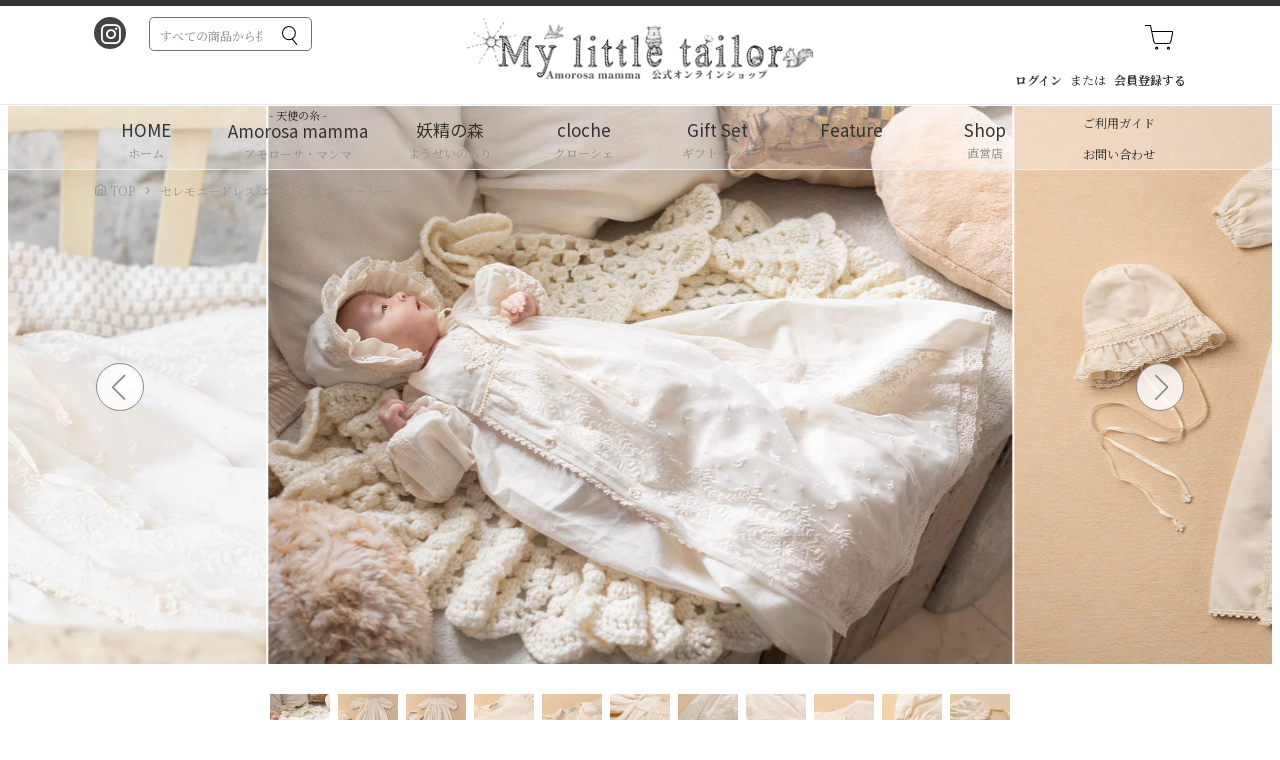

--- FILE ---
content_type: text/html; charset=utf-8
request_url: https://amorosa-mamma.yousei.co.jp/products/000000000315
body_size: 34801
content:
<!doctype html>
<html class="no-touch no-js" lang="ja">
<head><!--Content in content_for_header -->
<!--LayoutHub-Embed--><link rel="stylesheet" href="https://fonts.googleapis.com/css?family=Poppins:100,200,300,400,500,600,700,800,900" /><link rel="stylesheet" type="text/css" href="[data-uri]" media="all">
<!--LH--><!--/LayoutHub-Embed--><script>(function(H){H.className=H.className.replace(/\bno-js\b/,'js')})(document.documentElement)</script>
  <!-- Basic page needs ================================================== -->
  <meta charset="utf-8">
  <meta http-equiv="X-UA-Compatible" content="IE=edge,chrome=1">

  
  <link rel="shortcut icon" href="//amorosa-mamma.yousei.co.jp/cdn/shop/files/favicon_32x32.png?v=1638159934" type="image/png" />
  

  <!-- Title and description ================================================== -->
  <title>
  セレモニードレス/エンジェルフェザーレース/2点セット &ndash; My little tailor - Amorosa mamma 公式オンラインショップ -
  </title>

  
    <meta name="description" content="ボンネット・ドレスの２点セット。胸元に天使の羽のレースと幸せを呼ぶハトのチュールレースのセレモニードレス。お宮やお参り披露目だけでなく、ハーフバースデーやバースデーフォトなどにも。レースはオリジナルだからこその繊細さな糸づかい。あかちゃんをよりかわいく綺麗に見せるためのデザインです。 胸元に天使の羽のレース。 幸せのハトがとぶエンジェルフェザーレース。後ろにはバラの背守り。 ボンネットはレースの花がアクセント。 -オーガニックコットンのセレモニー- Amorosa mamma 天使の糸のオーガニックコットン100％のセレモニードレス。最初に着る物だからこそ、肌に優しいオーガニックコットンを着せたい。お宮参りやお披露目だけでなく、ハー">
  

  <!-- Product meta ================================================== -->
  <!-- /snippets/social-meta-tags.liquid -->




<meta property="og:site_name" content="My little tailor - Amorosa mamma 公式オンラインショップ -">
<meta property="og:url" content="https://amorosa-mamma.yousei.co.jp/products/000000000315">
<meta property="og:title" content="セレモニードレス/エンジェルフェザーレース/2点セット">
<meta property="og:type" content="product">
<meta property="og:description" content="ボンネット・ドレスの２点セット。胸元に天使の羽のレースと幸せを呼ぶハトのチュールレースのセレモニードレス。お宮やお参り披露目だけでなく、ハーフバースデーやバースデーフォトなどにも。レースはオリジナルだからこその繊細さな糸づかい。あかちゃんをよりかわいく綺麗に見せるためのデザインです。 胸元に天使の羽のレース。 幸せのハトがとぶエンジェルフェザーレース。後ろにはバラの背守り。 ボンネットはレースの花がアクセント。 -オーガニックコットンのセレモニー- Amorosa mamma 天使の糸のオーガニックコットン100％のセレモニードレス。最初に着る物だからこそ、肌に優しいオーガニックコットンを着せたい。お宮参りやお披露目だけでなく、ハー">

  <meta property="og:price:amount" content="22,000">
  <meta property="og:price:currency" content="JPY">

<meta property="og:image" content="http://amorosa-mamma.yousei.co.jp/cdn/shop/files/cak001_13_1200x1200.jpg?v=1726635023"><meta property="og:image" content="http://amorosa-mamma.yousei.co.jp/cdn/shop/files/cak001_1_1200x1200.jpg?v=1726635023"><meta property="og:image" content="http://amorosa-mamma.yousei.co.jp/cdn/shop/files/cak001_2_1200x1200.jpg?v=1726635023">
<meta property="og:image:secure_url" content="https://amorosa-mamma.yousei.co.jp/cdn/shop/files/cak001_13_1200x1200.jpg?v=1726635023"><meta property="og:image:secure_url" content="https://amorosa-mamma.yousei.co.jp/cdn/shop/files/cak001_1_1200x1200.jpg?v=1726635023"><meta property="og:image:secure_url" content="https://amorosa-mamma.yousei.co.jp/cdn/shop/files/cak001_2_1200x1200.jpg?v=1726635023">


  <meta name="twitter:site" content="@amorosamamma">

<meta name="twitter:card" content="summary_large_image">
<meta name="twitter:title" content="セレモニードレス/エンジェルフェザーレース/2点セット">
<meta name="twitter:description" content="ボンネット・ドレスの２点セット。胸元に天使の羽のレースと幸せを呼ぶハトのチュールレースのセレモニードレス。お宮やお参り披露目だけでなく、ハーフバースデーやバースデーフォトなどにも。レースはオリジナルだからこその繊細さな糸づかい。あかちゃんをよりかわいく綺麗に見せるためのデザインです。 胸元に天使の羽のレース。 幸せのハトがとぶエンジェルフェザーレース。後ろにはバラの背守り。 ボンネットはレースの花がアクセント。 -オーガニックコットンのセレモニー- Amorosa mamma 天使の糸のオーガニックコットン100％のセレモニードレス。最初に着る物だからこそ、肌に優しいオーガニックコットンを着せたい。お宮参りやお披露目だけでなく、ハー">


  <!-- CSS3 variables ================================================== -->
  <style data-shopify>
  :root {
    --color-body-text: #333333;
    --color-body: #ffffff;
  }
</style>


  <!-- Helpers ================================================== -->
  <link rel="canonical" href="https://amorosa-mamma.yousei.co.jp/products/000000000315">
  <meta name="viewport" content="width=device-width,initial-scale=1">

  <!-- CSS ================================================== -->
  <link href="//amorosa-mamma.yousei.co.jp/cdn/shop/t/8/assets/theme.scss.css?v=113822450070996225931768252338" rel="stylesheet" type="text/css" media="all" />

  <script>

    var moneyFormat = '¥{{amount_no_decimals}}';

    var theme = {
      strings:{
        product:{
          unavailable: "お取り扱いできません",
          will_be_in_stock_after:"[date]入荷予定",
          only_left:"残り1個！",
          unitPrice: "単価",
          unitPriceSeparator: "あたり"
        },
        navigation:{
          more_link: "さらに"
        },
        map:{
          addressError: "住所を調べる際にエラーが発生しました",
          addressNoResults: "その住所は見つかりませんでした",
          addressQueryLimit: "Google APIの使用量の制限を超えました。\u003ca href=\"https:\/\/developers.google.com\/maps\/premium\/usage-limits\"\u003eプレミアムプラン\u003c\/a\u003eへのアップグレードをご検討ください。",
          authError: "あなたのGoogle Mapsのアカウント認証で問題が発生しました。"
        }
      },
      settings:{
        cartType: "page"
      }
    };</script>

  <!-- Header hook for plugins ================================================== -->
  <script>window.performance && window.performance.mark && window.performance.mark('shopify.content_for_header.start');</script><meta name="facebook-domain-verification" content="4887bm3ej85rrsy8cezc8e87si6d5p">
<meta id="shopify-digital-wallet" name="shopify-digital-wallet" content="/58512441506/digital_wallets/dialog">
<meta name="shopify-checkout-api-token" content="129c5986d6a698ebd850f0c29f664791">
<link rel="alternate" type="application/json+oembed" href="https://amorosa-mamma.yousei.co.jp/products/000000000315.oembed">
<script async="async" src="/checkouts/internal/preloads.js?locale=ja-JP"></script>
<link rel="preconnect" href="https://shop.app" crossorigin="anonymous">
<script async="async" src="https://shop.app/checkouts/internal/preloads.js?locale=ja-JP&shop_id=58512441506" crossorigin="anonymous"></script>
<script id="apple-pay-shop-capabilities" type="application/json">{"shopId":58512441506,"countryCode":"JP","currencyCode":"JPY","merchantCapabilities":["supports3DS"],"merchantId":"gid:\/\/shopify\/Shop\/58512441506","merchantName":"My little tailor - Amorosa mamma 公式オンラインショップ -","requiredBillingContactFields":["postalAddress","email","phone"],"requiredShippingContactFields":["postalAddress","email","phone"],"shippingType":"shipping","supportedNetworks":["visa","masterCard","amex","jcb","discover"],"total":{"type":"pending","label":"My little tailor - Amorosa mamma 公式オンラインショップ -","amount":"1.00"},"shopifyPaymentsEnabled":true,"supportsSubscriptions":true}</script>
<script id="shopify-features" type="application/json">{"accessToken":"129c5986d6a698ebd850f0c29f664791","betas":["rich-media-storefront-analytics"],"domain":"amorosa-mamma.yousei.co.jp","predictiveSearch":false,"shopId":58512441506,"locale":"ja"}</script>
<script>var Shopify = Shopify || {};
Shopify.shop = "amorosa-mamma.myshopify.com";
Shopify.locale = "ja";
Shopify.currency = {"active":"JPY","rate":"1.0"};
Shopify.country = "JP";
Shopify.theme = {"name":"Supply2026edit","id":156418703577,"schema_name":"Supply","schema_version":"9.5.1","theme_store_id":679,"role":"main"};
Shopify.theme.handle = "null";
Shopify.theme.style = {"id":null,"handle":null};
Shopify.cdnHost = "amorosa-mamma.yousei.co.jp/cdn";
Shopify.routes = Shopify.routes || {};
Shopify.routes.root = "/";</script>
<script type="module">!function(o){(o.Shopify=o.Shopify||{}).modules=!0}(window);</script>
<script>!function(o){function n(){var o=[];function n(){o.push(Array.prototype.slice.apply(arguments))}return n.q=o,n}var t=o.Shopify=o.Shopify||{};t.loadFeatures=n(),t.autoloadFeatures=n()}(window);</script>
<script>
  window.ShopifyPay = window.ShopifyPay || {};
  window.ShopifyPay.apiHost = "shop.app\/pay";
  window.ShopifyPay.redirectState = null;
</script>
<script id="shop-js-analytics" type="application/json">{"pageType":"product"}</script>
<script defer="defer" async type="module" src="//amorosa-mamma.yousei.co.jp/cdn/shopifycloud/shop-js/modules/v2/client.init-shop-cart-sync_Cun6Ba8E.ja.esm.js"></script>
<script defer="defer" async type="module" src="//amorosa-mamma.yousei.co.jp/cdn/shopifycloud/shop-js/modules/v2/chunk.common_DGWubyOB.esm.js"></script>
<script type="module">
  await import("//amorosa-mamma.yousei.co.jp/cdn/shopifycloud/shop-js/modules/v2/client.init-shop-cart-sync_Cun6Ba8E.ja.esm.js");
await import("//amorosa-mamma.yousei.co.jp/cdn/shopifycloud/shop-js/modules/v2/chunk.common_DGWubyOB.esm.js");

  window.Shopify.SignInWithShop?.initShopCartSync?.({"fedCMEnabled":true,"windoidEnabled":true});

</script>
<script>
  window.Shopify = window.Shopify || {};
  if (!window.Shopify.featureAssets) window.Shopify.featureAssets = {};
  window.Shopify.featureAssets['shop-js'] = {"shop-cart-sync":["modules/v2/client.shop-cart-sync_kpadWrR6.ja.esm.js","modules/v2/chunk.common_DGWubyOB.esm.js"],"init-fed-cm":["modules/v2/client.init-fed-cm_deEwcgdG.ja.esm.js","modules/v2/chunk.common_DGWubyOB.esm.js"],"shop-button":["modules/v2/client.shop-button_Bgl7Akkx.ja.esm.js","modules/v2/chunk.common_DGWubyOB.esm.js"],"shop-cash-offers":["modules/v2/client.shop-cash-offers_CGfJizyJ.ja.esm.js","modules/v2/chunk.common_DGWubyOB.esm.js","modules/v2/chunk.modal_Ba7vk6QP.esm.js"],"init-windoid":["modules/v2/client.init-windoid_DLaIoEuB.ja.esm.js","modules/v2/chunk.common_DGWubyOB.esm.js"],"shop-toast-manager":["modules/v2/client.shop-toast-manager_BZdAlEPY.ja.esm.js","modules/v2/chunk.common_DGWubyOB.esm.js"],"init-shop-email-lookup-coordinator":["modules/v2/client.init-shop-email-lookup-coordinator_BxGPdBrh.ja.esm.js","modules/v2/chunk.common_DGWubyOB.esm.js"],"init-shop-cart-sync":["modules/v2/client.init-shop-cart-sync_Cun6Ba8E.ja.esm.js","modules/v2/chunk.common_DGWubyOB.esm.js"],"avatar":["modules/v2/client.avatar_BTnouDA3.ja.esm.js"],"pay-button":["modules/v2/client.pay-button_iRJggQYg.ja.esm.js","modules/v2/chunk.common_DGWubyOB.esm.js"],"init-customer-accounts":["modules/v2/client.init-customer-accounts_BbQrQ-BF.ja.esm.js","modules/v2/client.shop-login-button_CXxZBmJa.ja.esm.js","modules/v2/chunk.common_DGWubyOB.esm.js","modules/v2/chunk.modal_Ba7vk6QP.esm.js"],"init-shop-for-new-customer-accounts":["modules/v2/client.init-shop-for-new-customer-accounts_48e-446J.ja.esm.js","modules/v2/client.shop-login-button_CXxZBmJa.ja.esm.js","modules/v2/chunk.common_DGWubyOB.esm.js","modules/v2/chunk.modal_Ba7vk6QP.esm.js"],"shop-login-button":["modules/v2/client.shop-login-button_CXxZBmJa.ja.esm.js","modules/v2/chunk.common_DGWubyOB.esm.js","modules/v2/chunk.modal_Ba7vk6QP.esm.js"],"init-customer-accounts-sign-up":["modules/v2/client.init-customer-accounts-sign-up_Bb65hYMR.ja.esm.js","modules/v2/client.shop-login-button_CXxZBmJa.ja.esm.js","modules/v2/chunk.common_DGWubyOB.esm.js","modules/v2/chunk.modal_Ba7vk6QP.esm.js"],"shop-follow-button":["modules/v2/client.shop-follow-button_BO2OQvUT.ja.esm.js","modules/v2/chunk.common_DGWubyOB.esm.js","modules/v2/chunk.modal_Ba7vk6QP.esm.js"],"checkout-modal":["modules/v2/client.checkout-modal__QRFVvMA.ja.esm.js","modules/v2/chunk.common_DGWubyOB.esm.js","modules/v2/chunk.modal_Ba7vk6QP.esm.js"],"lead-capture":["modules/v2/client.lead-capture_Be4qr8sG.ja.esm.js","modules/v2/chunk.common_DGWubyOB.esm.js","modules/v2/chunk.modal_Ba7vk6QP.esm.js"],"shop-login":["modules/v2/client.shop-login_BCaq99Td.ja.esm.js","modules/v2/chunk.common_DGWubyOB.esm.js","modules/v2/chunk.modal_Ba7vk6QP.esm.js"],"payment-terms":["modules/v2/client.payment-terms_C-1Cu6jg.ja.esm.js","modules/v2/chunk.common_DGWubyOB.esm.js","modules/v2/chunk.modal_Ba7vk6QP.esm.js"]};
</script>
<script>(function() {
  var isLoaded = false;
  function asyncLoad() {
    if (isLoaded) return;
    isLoaded = true;
    var urls = ["https:\/\/instafeed.nfcube.com\/cdn\/b5f59acf428ad77a07f109ecdb2eb536.js?shop=amorosa-mamma.myshopify.com","https:\/\/zooomyapps.com\/wishlist\/ZooomyOrders.js?shop=amorosa-mamma.myshopify.com"];
    for (var i = 0; i < urls.length; i++) {
      var s = document.createElement('script');
      s.type = 'text/javascript';
      s.async = true;
      s.src = urls[i];
      var x = document.getElementsByTagName('script')[0];
      x.parentNode.insertBefore(s, x);
    }
  };
  if(window.attachEvent) {
    window.attachEvent('onload', asyncLoad);
  } else {
    window.addEventListener('load', asyncLoad, false);
  }
})();</script>
<script id="__st">var __st={"a":58512441506,"offset":32400,"reqid":"db1f5a44-7f21-452b-bb4e-1e63287fdb81-1768619035","pageurl":"amorosa-mamma.yousei.co.jp\/products\/000000000315","u":"c68d904f3f1a","p":"product","rtyp":"product","rid":7093540683938};</script>
<script>window.ShopifyPaypalV4VisibilityTracking = true;</script>
<script id="captcha-bootstrap">!function(){'use strict';const t='contact',e='account',n='new_comment',o=[[t,t],['blogs',n],['comments',n],[t,'customer']],c=[[e,'customer_login'],[e,'guest_login'],[e,'recover_customer_password'],[e,'create_customer']],r=t=>t.map((([t,e])=>`form[action*='/${t}']:not([data-nocaptcha='true']) input[name='form_type'][value='${e}']`)).join(','),a=t=>()=>t?[...document.querySelectorAll(t)].map((t=>t.form)):[];function s(){const t=[...o],e=r(t);return a(e)}const i='password',u='form_key',d=['recaptcha-v3-token','g-recaptcha-response','h-captcha-response',i],f=()=>{try{return window.sessionStorage}catch{return}},m='__shopify_v',_=t=>t.elements[u];function p(t,e,n=!1){try{const o=window.sessionStorage,c=JSON.parse(o.getItem(e)),{data:r}=function(t){const{data:e,action:n}=t;return t[m]||n?{data:e,action:n}:{data:t,action:n}}(c);for(const[e,n]of Object.entries(r))t.elements[e]&&(t.elements[e].value=n);n&&o.removeItem(e)}catch(o){console.error('form repopulation failed',{error:o})}}const l='form_type',E='cptcha';function T(t){t.dataset[E]=!0}const w=window,h=w.document,L='Shopify',v='ce_forms',y='captcha';let A=!1;((t,e)=>{const n=(g='f06e6c50-85a8-45c8-87d0-21a2b65856fe',I='https://cdn.shopify.com/shopifycloud/storefront-forms-hcaptcha/ce_storefront_forms_captcha_hcaptcha.v1.5.2.iife.js',D={infoText:'hCaptchaによる保護',privacyText:'プライバシー',termsText:'利用規約'},(t,e,n)=>{const o=w[L][v],c=o.bindForm;if(c)return c(t,g,e,D).then(n);var r;o.q.push([[t,g,e,D],n]),r=I,A||(h.body.append(Object.assign(h.createElement('script'),{id:'captcha-provider',async:!0,src:r})),A=!0)});var g,I,D;w[L]=w[L]||{},w[L][v]=w[L][v]||{},w[L][v].q=[],w[L][y]=w[L][y]||{},w[L][y].protect=function(t,e){n(t,void 0,e),T(t)},Object.freeze(w[L][y]),function(t,e,n,w,h,L){const[v,y,A,g]=function(t,e,n){const i=e?o:[],u=t?c:[],d=[...i,...u],f=r(d),m=r(i),_=r(d.filter((([t,e])=>n.includes(e))));return[a(f),a(m),a(_),s()]}(w,h,L),I=t=>{const e=t.target;return e instanceof HTMLFormElement?e:e&&e.form},D=t=>v().includes(t);t.addEventListener('submit',(t=>{const e=I(t);if(!e)return;const n=D(e)&&!e.dataset.hcaptchaBound&&!e.dataset.recaptchaBound,o=_(e),c=g().includes(e)&&(!o||!o.value);(n||c)&&t.preventDefault(),c&&!n&&(function(t){try{if(!f())return;!function(t){const e=f();if(!e)return;const n=_(t);if(!n)return;const o=n.value;o&&e.removeItem(o)}(t);const e=Array.from(Array(32),(()=>Math.random().toString(36)[2])).join('');!function(t,e){_(t)||t.append(Object.assign(document.createElement('input'),{type:'hidden',name:u})),t.elements[u].value=e}(t,e),function(t,e){const n=f();if(!n)return;const o=[...t.querySelectorAll(`input[type='${i}']`)].map((({name:t})=>t)),c=[...d,...o],r={};for(const[a,s]of new FormData(t).entries())c.includes(a)||(r[a]=s);n.setItem(e,JSON.stringify({[m]:1,action:t.action,data:r}))}(t,e)}catch(e){console.error('failed to persist form',e)}}(e),e.submit())}));const S=(t,e)=>{t&&!t.dataset[E]&&(n(t,e.some((e=>e===t))),T(t))};for(const o of['focusin','change'])t.addEventListener(o,(t=>{const e=I(t);D(e)&&S(e,y())}));const B=e.get('form_key'),M=e.get(l),P=B&&M;t.addEventListener('DOMContentLoaded',(()=>{const t=y();if(P)for(const e of t)e.elements[l].value===M&&p(e,B);[...new Set([...A(),...v().filter((t=>'true'===t.dataset.shopifyCaptcha))])].forEach((e=>S(e,t)))}))}(h,new URLSearchParams(w.location.search),n,t,e,['guest_login'])})(!0,!0)}();</script>
<script integrity="sha256-4kQ18oKyAcykRKYeNunJcIwy7WH5gtpwJnB7kiuLZ1E=" data-source-attribution="shopify.loadfeatures" defer="defer" src="//amorosa-mamma.yousei.co.jp/cdn/shopifycloud/storefront/assets/storefront/load_feature-a0a9edcb.js" crossorigin="anonymous"></script>
<script crossorigin="anonymous" defer="defer" src="//amorosa-mamma.yousei.co.jp/cdn/shopifycloud/storefront/assets/shopify_pay/storefront-65b4c6d7.js?v=20250812"></script>
<script data-source-attribution="shopify.dynamic_checkout.dynamic.init">var Shopify=Shopify||{};Shopify.PaymentButton=Shopify.PaymentButton||{isStorefrontPortableWallets:!0,init:function(){window.Shopify.PaymentButton.init=function(){};var t=document.createElement("script");t.src="https://amorosa-mamma.yousei.co.jp/cdn/shopifycloud/portable-wallets/latest/portable-wallets.ja.js",t.type="module",document.head.appendChild(t)}};
</script>
<script data-source-attribution="shopify.dynamic_checkout.buyer_consent">
  function portableWalletsHideBuyerConsent(e){var t=document.getElementById("shopify-buyer-consent"),n=document.getElementById("shopify-subscription-policy-button");t&&n&&(t.classList.add("hidden"),t.setAttribute("aria-hidden","true"),n.removeEventListener("click",e))}function portableWalletsShowBuyerConsent(e){var t=document.getElementById("shopify-buyer-consent"),n=document.getElementById("shopify-subscription-policy-button");t&&n&&(t.classList.remove("hidden"),t.removeAttribute("aria-hidden"),n.addEventListener("click",e))}window.Shopify?.PaymentButton&&(window.Shopify.PaymentButton.hideBuyerConsent=portableWalletsHideBuyerConsent,window.Shopify.PaymentButton.showBuyerConsent=portableWalletsShowBuyerConsent);
</script>
<script data-source-attribution="shopify.dynamic_checkout.cart.bootstrap">document.addEventListener("DOMContentLoaded",(function(){function t(){return document.querySelector("shopify-accelerated-checkout-cart, shopify-accelerated-checkout")}if(t())Shopify.PaymentButton.init();else{new MutationObserver((function(e,n){t()&&(Shopify.PaymentButton.init(),n.disconnect())})).observe(document.body,{childList:!0,subtree:!0})}}));
</script>
<script id='scb4127' type='text/javascript' async='' src='https://amorosa-mamma.yousei.co.jp/cdn/shopifycloud/privacy-banner/storefront-banner.js'></script><link id="shopify-accelerated-checkout-styles" rel="stylesheet" media="screen" href="https://amorosa-mamma.yousei.co.jp/cdn/shopifycloud/portable-wallets/latest/accelerated-checkout-backwards-compat.css" crossorigin="anonymous">
<style id="shopify-accelerated-checkout-cart">
        #shopify-buyer-consent {
  margin-top: 1em;
  display: inline-block;
  width: 100%;
}

#shopify-buyer-consent.hidden {
  display: none;
}

#shopify-subscription-policy-button {
  background: none;
  border: none;
  padding: 0;
  text-decoration: underline;
  font-size: inherit;
  cursor: pointer;
}

#shopify-subscription-policy-button::before {
  box-shadow: none;
}

      </style>

<script>window.performance && window.performance.mark && window.performance.mark('shopify.content_for_header.end');</script>

  
  

  <script src="//amorosa-mamma.yousei.co.jp/cdn/shop/t/8/assets/jquery-2.2.3.min.js?v=58211863146907186831767767843" type="text/javascript"></script>

  <script src="//amorosa-mamma.yousei.co.jp/cdn/shop/t/8/assets/lazysizes.min.js?v=8147953233334221341767767844" async="async"></script>
  <script src="//amorosa-mamma.yousei.co.jp/cdn/shop/t/8/assets/vendor.js?v=106177282645720727331767767869" defer="defer"></script>
  <script src="//amorosa-mamma.yousei.co.jp/cdn/shop/t/8/assets/theme.js?v=156450923486846065391767767888" defer="defer"></script>

  <!-- スタイルシートの追加 -->
  <link rel="stylesheet" href="https://cdnjs.cloudflare.com/ajax/libs/font-awesome/5.15.3/css/all.min.css">
  <link rel="stylesheet" href="https://cdnjs.cloudflare.com/ajax/libs/Swiper/6.7.5/swiper-bundle.css">
  <link href="//amorosa-mamma.yousei.co.jp/cdn/shop/t/8/assets/custom.css?v=114222529392393553011768252337" rel="stylesheet" type="text/css" media="all" />
  <link href="//amorosa-mamma.yousei.co.jp/cdn/shop/t/8/assets/custom-product.css?v=35855651540923411061767767814" rel="stylesheet" type="text/css" media="all" />
  <link href="//amorosa-mamma.yousei.co.jp/cdn/shop/t/8/assets/custom-cart.css?v=164313841339528454171767767812" rel="stylesheet" type="text/css" media="all" />
  <link href="//amorosa-mamma.yousei.co.jp/cdn/shop/t/8/assets/custom-brand.css?v=120285714814907679771767767812" rel="stylesheet" type="text/css" media="all" />
  <link href="//amorosa-mamma.yousei.co.jp/cdn/shop/t/8/assets/custom-giftset.css?v=162736438380711484111767767813" rel="stylesheet" type="text/css" media="all" />
  <link href="//amorosa-mamma.yousei.co.jp/cdn/shop/t/8/assets/custom-shop.css?v=45629663442227482951767767815" rel="stylesheet" type="text/css" media="all" />
  <link href="//amorosa-mamma.yousei.co.jp/cdn/shop/t/8/assets/custom-service.css?v=102565456066164821321767767815" rel="stylesheet" type="text/css" media="all" />
  <link href="//amorosa-mamma.yousei.co.jp/cdn/shop/t/8/assets/custom-guide.css?v=87687697313714076781767767814" rel="stylesheet" type="text/css" media="all" />
  <link href="//amorosa-mamma.yousei.co.jp/cdn/shop/t/8/assets/custom-info.css?v=82549425707650741061767767814" rel="stylesheet" type="text/css" media="all" />
  <link href="//amorosa-mamma.yousei.co.jp/cdn/shop/t/8/assets/custom-company_goals.css?v=122628376206601216111767767812" rel="stylesheet" type="text/css" media="all" />
  <link href="//amorosa-mamma.yousei.co.jp/cdn/shop/t/8/assets/custom-feature.css?v=132770466055914453081767767813" rel="stylesheet" type="text/css" media="all" />
  <link href="//amorosa-mamma.yousei.co.jp/cdn/shop/t/8/assets/custom-blog.css?v=56397862659075036351767767811" rel="stylesheet" type="text/css" media="all" />
  <link href="//amorosa-mamma.yousei.co.jp/cdn/shop/t/8/assets/custom-account.css?v=40543497315676069231767767811" rel="stylesheet" type="text/css" media="all" />

  <!-- featherの追加 -->
  <script src="https://unpkg.com/feather-icons"></script>

  <!-- Webフォント -->
  <link rel="preconnect" href="https://fonts.googleapis.com">
  <link rel="preconnect" href="https://fonts.gstatic.com" crossorigin>
  <link href="https://fonts.googleapis.com/css2?family=Noto+Sans+JP:wght@300;400;500;600;700&family=Lato:wght@300;400;700&family=Noto+Serif+JP:wght@300;400;500;600;700&display=swap" rel="stylesheet">

  <!-- Facebook連携 -->
  <meta name="facebook-domain-verification" content="j13mr5h1kewa3l339qvb21in0skfmz" />

<!-- BEGIN app block: shopify://apps/s-loyalty-rewards-referrals/blocks/sloyalty/f90f2ab8-a279-400e-9afd-407dde679703 --><!-- BEGIN app snippet: sloyalty-info -->


<script type="text/javascript">
window.sloyalty = window.sloyalty || {};
window.sloyalty.shop = 'amorosa-mamma.myshopify.com';
window.sloyalty.root = '/';

window.sloyalty.customer_id = '';
window.sloyalty.digest = '';




window.sloyalty.preferred_lang_code = 'ja';

</script>


  
  <div class="sloyalty-loyalty-widget"
      data-shop="amorosa-mamma.myshopify.com"></div>
  





<!-- END app snippet -->



<!-- END app block --><script src="https://cdn.shopify.com/extensions/0199c737-c40d-7056-a04d-d00ed7a46d6e/sloyalty-13/assets/sloyalty.shopify.js" type="text/javascript" defer="defer"></script>
<script src="https://cdn.shopify.com/extensions/019b92df-1966-750c-943d-a8ced4b05ac2/option-cli3-369/assets/gpomain.js" type="text/javascript" defer="defer"></script>
<link href="https://monorail-edge.shopifysvc.com" rel="dns-prefetch">
<script>(function(){if ("sendBeacon" in navigator && "performance" in window) {try {var session_token_from_headers = performance.getEntriesByType('navigation')[0].serverTiming.find(x => x.name == '_s').description;} catch {var session_token_from_headers = undefined;}var session_cookie_matches = document.cookie.match(/_shopify_s=([^;]*)/);var session_token_from_cookie = session_cookie_matches && session_cookie_matches.length === 2 ? session_cookie_matches[1] : "";var session_token = session_token_from_headers || session_token_from_cookie || "";function handle_abandonment_event(e) {var entries = performance.getEntries().filter(function(entry) {return /monorail-edge.shopifysvc.com/.test(entry.name);});if (!window.abandonment_tracked && entries.length === 0) {window.abandonment_tracked = true;var currentMs = Date.now();var navigation_start = performance.timing.navigationStart;var payload = {shop_id: 58512441506,url: window.location.href,navigation_start,duration: currentMs - navigation_start,session_token,page_type: "product"};window.navigator.sendBeacon("https://monorail-edge.shopifysvc.com/v1/produce", JSON.stringify({schema_id: "online_store_buyer_site_abandonment/1.1",payload: payload,metadata: {event_created_at_ms: currentMs,event_sent_at_ms: currentMs}}));}}window.addEventListener('pagehide', handle_abandonment_event);}}());</script>
<script id="web-pixels-manager-setup">(function e(e,d,r,n,o){if(void 0===o&&(o={}),!Boolean(null===(a=null===(i=window.Shopify)||void 0===i?void 0:i.analytics)||void 0===a?void 0:a.replayQueue)){var i,a;window.Shopify=window.Shopify||{};var t=window.Shopify;t.analytics=t.analytics||{};var s=t.analytics;s.replayQueue=[],s.publish=function(e,d,r){return s.replayQueue.push([e,d,r]),!0};try{self.performance.mark("wpm:start")}catch(e){}var l=function(){var e={modern:/Edge?\/(1{2}[4-9]|1[2-9]\d|[2-9]\d{2}|\d{4,})\.\d+(\.\d+|)|Firefox\/(1{2}[4-9]|1[2-9]\d|[2-9]\d{2}|\d{4,})\.\d+(\.\d+|)|Chrom(ium|e)\/(9{2}|\d{3,})\.\d+(\.\d+|)|(Maci|X1{2}).+ Version\/(15\.\d+|(1[6-9]|[2-9]\d|\d{3,})\.\d+)([,.]\d+|)( \(\w+\)|)( Mobile\/\w+|) Safari\/|Chrome.+OPR\/(9{2}|\d{3,})\.\d+\.\d+|(CPU[ +]OS|iPhone[ +]OS|CPU[ +]iPhone|CPU IPhone OS|CPU iPad OS)[ +]+(15[._]\d+|(1[6-9]|[2-9]\d|\d{3,})[._]\d+)([._]\d+|)|Android:?[ /-](13[3-9]|1[4-9]\d|[2-9]\d{2}|\d{4,})(\.\d+|)(\.\d+|)|Android.+Firefox\/(13[5-9]|1[4-9]\d|[2-9]\d{2}|\d{4,})\.\d+(\.\d+|)|Android.+Chrom(ium|e)\/(13[3-9]|1[4-9]\d|[2-9]\d{2}|\d{4,})\.\d+(\.\d+|)|SamsungBrowser\/([2-9]\d|\d{3,})\.\d+/,legacy:/Edge?\/(1[6-9]|[2-9]\d|\d{3,})\.\d+(\.\d+|)|Firefox\/(5[4-9]|[6-9]\d|\d{3,})\.\d+(\.\d+|)|Chrom(ium|e)\/(5[1-9]|[6-9]\d|\d{3,})\.\d+(\.\d+|)([\d.]+$|.*Safari\/(?![\d.]+ Edge\/[\d.]+$))|(Maci|X1{2}).+ Version\/(10\.\d+|(1[1-9]|[2-9]\d|\d{3,})\.\d+)([,.]\d+|)( \(\w+\)|)( Mobile\/\w+|) Safari\/|Chrome.+OPR\/(3[89]|[4-9]\d|\d{3,})\.\d+\.\d+|(CPU[ +]OS|iPhone[ +]OS|CPU[ +]iPhone|CPU IPhone OS|CPU iPad OS)[ +]+(10[._]\d+|(1[1-9]|[2-9]\d|\d{3,})[._]\d+)([._]\d+|)|Android:?[ /-](13[3-9]|1[4-9]\d|[2-9]\d{2}|\d{4,})(\.\d+|)(\.\d+|)|Mobile Safari.+OPR\/([89]\d|\d{3,})\.\d+\.\d+|Android.+Firefox\/(13[5-9]|1[4-9]\d|[2-9]\d{2}|\d{4,})\.\d+(\.\d+|)|Android.+Chrom(ium|e)\/(13[3-9]|1[4-9]\d|[2-9]\d{2}|\d{4,})\.\d+(\.\d+|)|Android.+(UC? ?Browser|UCWEB|U3)[ /]?(15\.([5-9]|\d{2,})|(1[6-9]|[2-9]\d|\d{3,})\.\d+)\.\d+|SamsungBrowser\/(5\.\d+|([6-9]|\d{2,})\.\d+)|Android.+MQ{2}Browser\/(14(\.(9|\d{2,})|)|(1[5-9]|[2-9]\d|\d{3,})(\.\d+|))(\.\d+|)|K[Aa][Ii]OS\/(3\.\d+|([4-9]|\d{2,})\.\d+)(\.\d+|)/},d=e.modern,r=e.legacy,n=navigator.userAgent;return n.match(d)?"modern":n.match(r)?"legacy":"unknown"}(),u="modern"===l?"modern":"legacy",c=(null!=n?n:{modern:"",legacy:""})[u],f=function(e){return[e.baseUrl,"/wpm","/b",e.hashVersion,"modern"===e.buildTarget?"m":"l",".js"].join("")}({baseUrl:d,hashVersion:r,buildTarget:u}),m=function(e){var d=e.version,r=e.bundleTarget,n=e.surface,o=e.pageUrl,i=e.monorailEndpoint;return{emit:function(e){var a=e.status,t=e.errorMsg,s=(new Date).getTime(),l=JSON.stringify({metadata:{event_sent_at_ms:s},events:[{schema_id:"web_pixels_manager_load/3.1",payload:{version:d,bundle_target:r,page_url:o,status:a,surface:n,error_msg:t},metadata:{event_created_at_ms:s}}]});if(!i)return console&&console.warn&&console.warn("[Web Pixels Manager] No Monorail endpoint provided, skipping logging."),!1;try{return self.navigator.sendBeacon.bind(self.navigator)(i,l)}catch(e){}var u=new XMLHttpRequest;try{return u.open("POST",i,!0),u.setRequestHeader("Content-Type","text/plain"),u.send(l),!0}catch(e){return console&&console.warn&&console.warn("[Web Pixels Manager] Got an unhandled error while logging to Monorail."),!1}}}}({version:r,bundleTarget:l,surface:e.surface,pageUrl:self.location.href,monorailEndpoint:e.monorailEndpoint});try{o.browserTarget=l,function(e){var d=e.src,r=e.async,n=void 0===r||r,o=e.onload,i=e.onerror,a=e.sri,t=e.scriptDataAttributes,s=void 0===t?{}:t,l=document.createElement("script"),u=document.querySelector("head"),c=document.querySelector("body");if(l.async=n,l.src=d,a&&(l.integrity=a,l.crossOrigin="anonymous"),s)for(var f in s)if(Object.prototype.hasOwnProperty.call(s,f))try{l.dataset[f]=s[f]}catch(e){}if(o&&l.addEventListener("load",o),i&&l.addEventListener("error",i),u)u.appendChild(l);else{if(!c)throw new Error("Did not find a head or body element to append the script");c.appendChild(l)}}({src:f,async:!0,onload:function(){if(!function(){var e,d;return Boolean(null===(d=null===(e=window.Shopify)||void 0===e?void 0:e.analytics)||void 0===d?void 0:d.initialized)}()){var d=window.webPixelsManager.init(e)||void 0;if(d){var r=window.Shopify.analytics;r.replayQueue.forEach((function(e){var r=e[0],n=e[1],o=e[2];d.publishCustomEvent(r,n,o)})),r.replayQueue=[],r.publish=d.publishCustomEvent,r.visitor=d.visitor,r.initialized=!0}}},onerror:function(){return m.emit({status:"failed",errorMsg:"".concat(f," has failed to load")})},sri:function(e){var d=/^sha384-[A-Za-z0-9+/=]+$/;return"string"==typeof e&&d.test(e)}(c)?c:"",scriptDataAttributes:o}),m.emit({status:"loading"})}catch(e){m.emit({status:"failed",errorMsg:(null==e?void 0:e.message)||"Unknown error"})}}})({shopId: 58512441506,storefrontBaseUrl: "https://amorosa-mamma.yousei.co.jp",extensionsBaseUrl: "https://extensions.shopifycdn.com/cdn/shopifycloud/web-pixels-manager",monorailEndpoint: "https://monorail-edge.shopifysvc.com/unstable/produce_batch",surface: "storefront-renderer",enabledBetaFlags: ["2dca8a86"],webPixelsConfigList: [{"id":"821526745","configuration":"{\"tagID\":\"2614087048523\"}","eventPayloadVersion":"v1","runtimeContext":"STRICT","scriptVersion":"18031546ee651571ed29edbe71a3550b","type":"APP","apiClientId":3009811,"privacyPurposes":["ANALYTICS","MARKETING","SALE_OF_DATA"],"dataSharingAdjustments":{"protectedCustomerApprovalScopes":["read_customer_address","read_customer_email","read_customer_name","read_customer_personal_data","read_customer_phone"]}},{"id":"164364505","configuration":"{\"pixel_id\":\"2687487354880873\",\"pixel_type\":\"facebook_pixel\",\"metaapp_system_user_token\":\"-\"}","eventPayloadVersion":"v1","runtimeContext":"OPEN","scriptVersion":"ca16bc87fe92b6042fbaa3acc2fbdaa6","type":"APP","apiClientId":2329312,"privacyPurposes":["ANALYTICS","MARKETING","SALE_OF_DATA"],"dataSharingAdjustments":{"protectedCustomerApprovalScopes":["read_customer_address","read_customer_email","read_customer_name","read_customer_personal_data","read_customer_phone"]}},{"id":"shopify-app-pixel","configuration":"{}","eventPayloadVersion":"v1","runtimeContext":"STRICT","scriptVersion":"0450","apiClientId":"shopify-pixel","type":"APP","privacyPurposes":["ANALYTICS","MARKETING"]},{"id":"shopify-custom-pixel","eventPayloadVersion":"v1","runtimeContext":"LAX","scriptVersion":"0450","apiClientId":"shopify-pixel","type":"CUSTOM","privacyPurposes":["ANALYTICS","MARKETING"]}],isMerchantRequest: false,initData: {"shop":{"name":"My little tailor - Amorosa mamma 公式オンラインショップ -","paymentSettings":{"currencyCode":"JPY"},"myshopifyDomain":"amorosa-mamma.myshopify.com","countryCode":"JP","storefrontUrl":"https:\/\/amorosa-mamma.yousei.co.jp"},"customer":null,"cart":null,"checkout":null,"productVariants":[{"price":{"amount":22000.0,"currencyCode":"JPY"},"product":{"title":"セレモニードレス\/エンジェルフェザーレース\/2点セット","vendor":"Amorosa mamma天使の糸","id":"7093540683938","untranslatedTitle":"セレモニードレス\/エンジェルフェザーレース\/2点セット","url":"\/products\/000000000315","type":"ドレス"},"id":"40877888110754","image":{"src":"\/\/amorosa-mamma.yousei.co.jp\/cdn\/shop\/files\/cak001_13.jpg?v=1726635023"},"sku":"CAK001","title":"Default Title","untranslatedTitle":"Default Title"}],"purchasingCompany":null},},"https://amorosa-mamma.yousei.co.jp/cdn","fcfee988w5aeb613cpc8e4bc33m6693e112",{"modern":"","legacy":""},{"shopId":"58512441506","storefrontBaseUrl":"https:\/\/amorosa-mamma.yousei.co.jp","extensionBaseUrl":"https:\/\/extensions.shopifycdn.com\/cdn\/shopifycloud\/web-pixels-manager","surface":"storefront-renderer","enabledBetaFlags":"[\"2dca8a86\"]","isMerchantRequest":"false","hashVersion":"fcfee988w5aeb613cpc8e4bc33m6693e112","publish":"custom","events":"[[\"page_viewed\",{}],[\"product_viewed\",{\"productVariant\":{\"price\":{\"amount\":22000.0,\"currencyCode\":\"JPY\"},\"product\":{\"title\":\"セレモニードレス\/エンジェルフェザーレース\/2点セット\",\"vendor\":\"Amorosa mamma天使の糸\",\"id\":\"7093540683938\",\"untranslatedTitle\":\"セレモニードレス\/エンジェルフェザーレース\/2点セット\",\"url\":\"\/products\/000000000315\",\"type\":\"ドレス\"},\"id\":\"40877888110754\",\"image\":{\"src\":\"\/\/amorosa-mamma.yousei.co.jp\/cdn\/shop\/files\/cak001_13.jpg?v=1726635023\"},\"sku\":\"CAK001\",\"title\":\"Default Title\",\"untranslatedTitle\":\"Default Title\"}}]]"});</script><script>
  window.ShopifyAnalytics = window.ShopifyAnalytics || {};
  window.ShopifyAnalytics.meta = window.ShopifyAnalytics.meta || {};
  window.ShopifyAnalytics.meta.currency = 'JPY';
  var meta = {"product":{"id":7093540683938,"gid":"gid:\/\/shopify\/Product\/7093540683938","vendor":"Amorosa mamma天使の糸","type":"ドレス","handle":"000000000315","variants":[{"id":40877888110754,"price":2200000,"name":"セレモニードレス\/エンジェルフェザーレース\/2点セット","public_title":null,"sku":"CAK001"}],"remote":false},"page":{"pageType":"product","resourceType":"product","resourceId":7093540683938,"requestId":"db1f5a44-7f21-452b-bb4e-1e63287fdb81-1768619035"}};
  for (var attr in meta) {
    window.ShopifyAnalytics.meta[attr] = meta[attr];
  }
</script>
<script class="analytics">
  (function () {
    var customDocumentWrite = function(content) {
      var jquery = null;

      if (window.jQuery) {
        jquery = window.jQuery;
      } else if (window.Checkout && window.Checkout.$) {
        jquery = window.Checkout.$;
      }

      if (jquery) {
        jquery('body').append(content);
      }
    };

    var hasLoggedConversion = function(token) {
      if (token) {
        return document.cookie.indexOf('loggedConversion=' + token) !== -1;
      }
      return false;
    }

    var setCookieIfConversion = function(token) {
      if (token) {
        var twoMonthsFromNow = new Date(Date.now());
        twoMonthsFromNow.setMonth(twoMonthsFromNow.getMonth() + 2);

        document.cookie = 'loggedConversion=' + token + '; expires=' + twoMonthsFromNow;
      }
    }

    var trekkie = window.ShopifyAnalytics.lib = window.trekkie = window.trekkie || [];
    if (trekkie.integrations) {
      return;
    }
    trekkie.methods = [
      'identify',
      'page',
      'ready',
      'track',
      'trackForm',
      'trackLink'
    ];
    trekkie.factory = function(method) {
      return function() {
        var args = Array.prototype.slice.call(arguments);
        args.unshift(method);
        trekkie.push(args);
        return trekkie;
      };
    };
    for (var i = 0; i < trekkie.methods.length; i++) {
      var key = trekkie.methods[i];
      trekkie[key] = trekkie.factory(key);
    }
    trekkie.load = function(config) {
      trekkie.config = config || {};
      trekkie.config.initialDocumentCookie = document.cookie;
      var first = document.getElementsByTagName('script')[0];
      var script = document.createElement('script');
      script.type = 'text/javascript';
      script.onerror = function(e) {
        var scriptFallback = document.createElement('script');
        scriptFallback.type = 'text/javascript';
        scriptFallback.onerror = function(error) {
                var Monorail = {
      produce: function produce(monorailDomain, schemaId, payload) {
        var currentMs = new Date().getTime();
        var event = {
          schema_id: schemaId,
          payload: payload,
          metadata: {
            event_created_at_ms: currentMs,
            event_sent_at_ms: currentMs
          }
        };
        return Monorail.sendRequest("https://" + monorailDomain + "/v1/produce", JSON.stringify(event));
      },
      sendRequest: function sendRequest(endpointUrl, payload) {
        // Try the sendBeacon API
        if (window && window.navigator && typeof window.navigator.sendBeacon === 'function' && typeof window.Blob === 'function' && !Monorail.isIos12()) {
          var blobData = new window.Blob([payload], {
            type: 'text/plain'
          });

          if (window.navigator.sendBeacon(endpointUrl, blobData)) {
            return true;
          } // sendBeacon was not successful

        } // XHR beacon

        var xhr = new XMLHttpRequest();

        try {
          xhr.open('POST', endpointUrl);
          xhr.setRequestHeader('Content-Type', 'text/plain');
          xhr.send(payload);
        } catch (e) {
          console.log(e);
        }

        return false;
      },
      isIos12: function isIos12() {
        return window.navigator.userAgent.lastIndexOf('iPhone; CPU iPhone OS 12_') !== -1 || window.navigator.userAgent.lastIndexOf('iPad; CPU OS 12_') !== -1;
      }
    };
    Monorail.produce('monorail-edge.shopifysvc.com',
      'trekkie_storefront_load_errors/1.1',
      {shop_id: 58512441506,
      theme_id: 156418703577,
      app_name: "storefront",
      context_url: window.location.href,
      source_url: "//amorosa-mamma.yousei.co.jp/cdn/s/trekkie.storefront.cd680fe47e6c39ca5d5df5f0a32d569bc48c0f27.min.js"});

        };
        scriptFallback.async = true;
        scriptFallback.src = '//amorosa-mamma.yousei.co.jp/cdn/s/trekkie.storefront.cd680fe47e6c39ca5d5df5f0a32d569bc48c0f27.min.js';
        first.parentNode.insertBefore(scriptFallback, first);
      };
      script.async = true;
      script.src = '//amorosa-mamma.yousei.co.jp/cdn/s/trekkie.storefront.cd680fe47e6c39ca5d5df5f0a32d569bc48c0f27.min.js';
      first.parentNode.insertBefore(script, first);
    };
    trekkie.load(
      {"Trekkie":{"appName":"storefront","development":false,"defaultAttributes":{"shopId":58512441506,"isMerchantRequest":null,"themeId":156418703577,"themeCityHash":"11353263413418267215","contentLanguage":"ja","currency":"JPY","eventMetadataId":"f78084b2-b692-41af-932e-b49ed54cac3d"},"isServerSideCookieWritingEnabled":true,"monorailRegion":"shop_domain","enabledBetaFlags":["65f19447"]},"Session Attribution":{},"S2S":{"facebookCapiEnabled":false,"source":"trekkie-storefront-renderer","apiClientId":580111}}
    );

    var loaded = false;
    trekkie.ready(function() {
      if (loaded) return;
      loaded = true;

      window.ShopifyAnalytics.lib = window.trekkie;

      var originalDocumentWrite = document.write;
      document.write = customDocumentWrite;
      try { window.ShopifyAnalytics.merchantGoogleAnalytics.call(this); } catch(error) {};
      document.write = originalDocumentWrite;

      window.ShopifyAnalytics.lib.page(null,{"pageType":"product","resourceType":"product","resourceId":7093540683938,"requestId":"db1f5a44-7f21-452b-bb4e-1e63287fdb81-1768619035","shopifyEmitted":true});

      var match = window.location.pathname.match(/checkouts\/(.+)\/(thank_you|post_purchase)/)
      var token = match? match[1]: undefined;
      if (!hasLoggedConversion(token)) {
        setCookieIfConversion(token);
        window.ShopifyAnalytics.lib.track("Viewed Product",{"currency":"JPY","variantId":40877888110754,"productId":7093540683938,"productGid":"gid:\/\/shopify\/Product\/7093540683938","name":"セレモニードレス\/エンジェルフェザーレース\/2点セット","price":"22000","sku":"CAK001","brand":"Amorosa mamma天使の糸","variant":null,"category":"ドレス","nonInteraction":true,"remote":false},undefined,undefined,{"shopifyEmitted":true});
      window.ShopifyAnalytics.lib.track("monorail:\/\/trekkie_storefront_viewed_product\/1.1",{"currency":"JPY","variantId":40877888110754,"productId":7093540683938,"productGid":"gid:\/\/shopify\/Product\/7093540683938","name":"セレモニードレス\/エンジェルフェザーレース\/2点セット","price":"22000","sku":"CAK001","brand":"Amorosa mamma天使の糸","variant":null,"category":"ドレス","nonInteraction":true,"remote":false,"referer":"https:\/\/amorosa-mamma.yousei.co.jp\/products\/000000000315"});
      }
    });


        var eventsListenerScript = document.createElement('script');
        eventsListenerScript.async = true;
        eventsListenerScript.src = "//amorosa-mamma.yousei.co.jp/cdn/shopifycloud/storefront/assets/shop_events_listener-3da45d37.js";
        document.getElementsByTagName('head')[0].appendChild(eventsListenerScript);

})();</script>
<script
  defer
  src="https://amorosa-mamma.yousei.co.jp/cdn/shopifycloud/perf-kit/shopify-perf-kit-3.0.4.min.js"
  data-application="storefront-renderer"
  data-shop-id="58512441506"
  data-render-region="gcp-us-central1"
  data-page-type="product"
  data-theme-instance-id="156418703577"
  data-theme-name="Supply"
  data-theme-version="9.5.1"
  data-monorail-region="shop_domain"
  data-resource-timing-sampling-rate="10"
  data-shs="true"
  data-shs-beacon="true"
  data-shs-export-with-fetch="true"
  data-shs-logs-sample-rate="1"
  data-shs-beacon-endpoint="https://amorosa-mamma.yousei.co.jp/api/collect"
></script>
</head>

<body id="セレモニードレス-エンジェルフェザーレース-2点セット" class="template-product">

  <div id="shopify-section-header" class="shopify-section header-section"><!-- オープニングムービー -->


<header class="site-header" role="banner" data-section-id="header" data-section-type="header-section">

  <!-- ニューススライダーの追加 
  
  
  <div class="news-slider swiper-container">
    <ul class="swiper-wrapper">
      
      <li class="swiper-slide">
        <a href="/blogs/news/%E7%89%A9%E9%87%8F%E5%A2%97%E5%8A%A0%E3%81%AB%E3%82%88%E3%82%8B%E9%85%8D%E9%80%81%E9%81%85%E5%BB%B6%E3%81%AE%E3%81%8A%E7%9F%A5%E3%82%89%E3%81%9B" class="">
          物量増加による配送遅延のお知らせ
        </a>
      </li>
      
      <li class="swiper-slide">
        <a href="/blogs/news/%E5%B9%B4%E6%9C%AB%E5%B9%B4%E5%A7%8B%E3%81%AE%E4%BC%91%E6%A5%AD%E6%97%A5%E3%81%AB%E3%81%A4%E3%81%84%E3%81%A6%E3%81%AE%E3%81%8A%E7%9F%A5%E3%82%89%E3%81%9B-1" class="">
          年末年始の休業日についてのお知らせ
        </a>
      </li>
      
      <li class="swiper-slide">
        <a href="/blogs/news/%E5%A4%8F%E5%AD%A3%E4%BC%91%E6%A5%AD%E6%97%A5%E3%81%AE%E3%81%8A%E7%9F%A5%E3%82%89%E3%81%9B" class="">
          夏季休業日のお知らせ
        </a>
      </li>
      
    </ul>
  </div>
  -->

  <div class="wrapper header-wrapper">

    <div class="header-item-outer">
      <div class="header-item header-item-left">
        
          <a class="icon-fallback-text insta-link" href="https://www.instagram.com/amorosa_mamma/" title="My little tailor - Amorosa mamma 公式オンラインショップ - on Instagram" target="_blank">
            <span class="icon icon-instagram" aria-hidden="true"></span>
            <span class="fallback-text">Instagram</span>
          </a>
        
        <form action="/search" method="get" class="search-bar" role="search">
  <input type="hidden" name="type" value="product">

  <input type="search" name="q" value="" placeholder="すべての商品から探す" aria-label="すべての商品から探す">
  <button type="submit" class="search-bar--submit icon-fallback-text">
    <span class="icon icon-search" aria-hidden="true"></span>
    <span class="fallback-text">検索する</span>
  </button>
</form>

      </div>

      <div class="header-item header-item-center">
        
          <div class="h1 header-logo" itemscope itemtype="http://schema.org/Organization">
        
          
          

          <a href="/" itemprop="url">
            <div class="lazyload__image-wrapper no-js header-logo__image" style="max-width:350px;">
              <div style="padding-top:17.774566473988436%;">
                <img class="lazyload js"
                  data-src="//amorosa-mamma.yousei.co.jp/cdn/shop/files/logo_66a9ebf6-6d0e-4171-8afc-186d10887836_{width}x.png?v=1637916491"
                  data-widths="[180, 360, 540, 720, 900, 1080, 1296, 1512, 1728, 2048]"
                  data-aspectratio="5.626016260162602"
                  data-sizes="auto"
                  alt="My little tailor - Amorosa mamma 公式オンラインショップ -"
                  style="width:350px;">
              </div>
            </div>
            <noscript>
              
              <img src="//amorosa-mamma.yousei.co.jp/cdn/shop/files/logo_66a9ebf6-6d0e-4171-8afc-186d10887836_350x.png?v=1637916491"
                srcset="//amorosa-mamma.yousei.co.jp/cdn/shop/files/logo_66a9ebf6-6d0e-4171-8afc-186d10887836_350x.png?v=1637916491 1x, //amorosa-mamma.yousei.co.jp/cdn/shop/files/logo_66a9ebf6-6d0e-4171-8afc-186d10887836_350x@2x.png?v=1637916491 2x"
                alt="My little tailor - Amorosa mamma 公式オンラインショップ -"
                itemprop="logo"
                style="max-width:350px;">
            </noscript>
          </a>
          
        
          </div>
        
      </div>

      <div class="header-item header-item-right">
        <div class="header-icons">

          

          <a href="/cart" class="header-cart-btn cart-toggle cart">
            
            
            <img class="non-active" src="//amorosa-mamma.yousei.co.jp/cdn/shop/t/8/assets/icon-cart.svg?v=10494875432944245401767767836" alt="ショッピングカート">
            <img class="active" src="//amorosa-mamma.yousei.co.jp/cdn/shop/t/8/assets/icon-cart-active.svg?v=69732056886166146001767767836" alt="ショッピングカート">
            <span class="cart-count cart-badge--desktop hidden-count">0</span>
          </a>
          <button id="mobile-nav-btn" class="custom-menu-toggle mobileNavBar-link" aria-controls="navBar" aria-expanded="false"><span class="icon icon-hamburger" aria-hidden="true"></span></button>

        </div>

        
          <div class="site-header--text-links">
            

            
              <span class="site-header--meta-links medium-down--hide">
                
                  <a href="/account/login" id="customer_login_link">ログイン</a>
                  <span class="site-header--spacer">または</span>
                  <a href="/account/register" id="customer_register_link">会員登録する</a>
                
              </span>
            
          </div>

          <br class="medium-down--hide">
        
      </div>
    </div>

    
<div id="search-category">
  <h2><i class="icon-close"></i>カテゴリから探す</h2>

  
  <div id="cate-content" class="cate-content">
    <ul class="cate-items">
    
      <li class="cate-item">
        <a href="/collections/amorosa-mamma">Amorosa mamma -天使の糸-</a>
        
          <ul class="cate-sub-items">
            
              
              <li class="cate-sub-item">
                <a href="/collections/amorosa-mamma-dress"><img src="//amorosa-mamma.yousei.co.jp/cdn/shop/collections/search-dress_1024x1024.png?v=1634724952" alt="ドレス" class="cate-img" /><span>ドレス</span>
                </a>
              </li>
              
            
              
              <li class="cate-sub-item">
                <a href="/collections/amorosa-mamma-tops"><img src="//amorosa-mamma.yousei.co.jp/cdn/shop/collections/search-dress_49a98a43-c74a-4882-b11a-e8e443fb8a84_1024x1024.png?v=1634724885" alt="トップス" class="cate-img" /><span>トップス</span>
                </a>
              </li>
              
            
              
              <li class="cate-sub-item">
                <a href="/collections/amorosa-mamma-bottoms"><img src="//amorosa-mamma.yousei.co.jp/cdn/shop/collections/search-dress_8b404714-26bc-4c02-8995-7f2226928261_1024x1024.png?v=1634725280" alt="ボトムス" class="cate-img" /><span>ボトムス</span>
                </a>
              </li>
              
            
              
              <li class="cate-sub-item">
                <a href="/collections/amorosa-mamma-coveralls"><img src="//amorosa-mamma.yousei.co.jp/cdn/shop/collections/search-dress_f246ff68-94ac-407d-9437-441ecafe0a6e_1024x1024.png?v=1634724924" alt="カバーオール" class="cate-img" /><span>カバーオール</span>
                </a>
              </li>
              
            
              
              <li class="cate-sub-item">
                <a href="/collections/amorosa-mamma-sleeper"><img src="//amorosa-mamma.yousei.co.jp/cdn/shop/collections/search-dress_badfb46f-16b6-4455-8f92-f659df6274c8_1024x1024.png?v=1634724490" alt="おくるみ / &lt;br&gt;スリーパー" class="cate-img" /><span>おくるみ / <br>スリーパー</span>
                </a>
              </li>
              
            
              
              <li class="cate-sub-item">
                <a href="/collections/amorosa-mamma-sty"><img src="//amorosa-mamma.yousei.co.jp/cdn/shop/collections/search-dress_bd3d129b-8d58-449b-99cb-91076af95c7f_1024x1024.png?v=1634724435" alt="スタイ / &lt;br&gt;おもちゃ" class="cate-img" /><span>スタイ / <br>おもちゃ</span>
                </a>
              </li>
              
            
              
              <li class="cate-sub-item">
                <a href="/collections/amorosa-mamma-busponcho"><img src="//amorosa-mamma.yousei.co.jp/cdn/shop/collections/search-dress_fc63e988-9fd4-48fe-a469-0a6ba4ef2b6c_1024x1024.png?v=1634724978" alt="バスポンチョ" class="cate-img" /><span>バスポンチョ</span>
                </a>
              </li>
              
            
              
              <li class="cate-sub-item">
                <a href="/collections/amorosa-mamma-accessories"><img src="//amorosa-mamma.yousei.co.jp/cdn/shop/collections/search-dress_8959996e-e447-4627-b540-3496a6b0e886_1024x1024.png?v=1634724861" alt="ベビー小物" class="cate-img" /><span>ベビー小物</span>
                </a>
              </li>
              
            
              
              <li class="cate-sub-item">
                <a href="/collections/amorosa-mamma-mombaby"><img src="//amorosa-mamma.yousei.co.jp/cdn/shop/collections/search-dress_3c1114d5-b92f-4ab0-8814-1ba0b680f6f0_1024x1024.png?v=1634725014" alt="ママと&lt;br&gt;ベビーの雑貨" class="cate-img" /><span>ママと<br>ベビーの雑貨</span>
                </a>
              </li>
              
            
          </ul>
        
      </li>
    
      <li class="cate-item">
        <a href="/collections/youseinomori">妖精の森</a>
        
          <ul class="cate-sub-items">
            
              
              <li class="cate-sub-item">
                <a href="/collections/youseinomori-dress"><img src="//amorosa-mamma.yousei.co.jp/cdn/shop/collections/search-yousei-dress_1024x1024.png?v=1634724688" alt="ドレス" class="cate-img" /><span>ドレス</span>
                </a>
              </li>
              
            
              
              <li class="cate-sub-item">
                <a href="/collections/youseinomori-tops"><img src="//amorosa-mamma.yousei.co.jp/cdn/shop/collections/search-yousei-dress_7341cb28-0671-4e3f-995d-23850239fbfc_1024x1024.png?v=1634724717" alt="トップス" class="cate-img" /><span>トップス</span>
                </a>
              </li>
              
            
              
              <li class="cate-sub-item">
                <a href="/collections/youseinomori-bottoms"><img src="//amorosa-mamma.yousei.co.jp/cdn/shop/collections/search-yousei-dress_82e21125-3c3f-4fd5-84ef-ddb59b70c683_1024x1024.png?v=1634725247" alt="ボトムス" class="cate-img" /><span>ボトムス</span>
                </a>
              </li>
              
            
              
              <li class="cate-sub-item">
                <a href="/collections/youseinomori-coveralls"><img src="//amorosa-mamma.yousei.co.jp/cdn/shop/collections/search-yousei-dress_05abd86c-52f8-4b2a-b988-6c9178066f2d_1024x1024.png?v=1634724603" alt="カバーオール" class="cate-img" /><span>カバーオール</span>
                </a>
              </li>
              
            
              
              <li class="cate-sub-item">
                <a href="/collections/youseinomori-sleeper"><img src="//amorosa-mamma.yousei.co.jp/cdn/shop/collections/search-yousei-dress_9d6c5e84-a0b0-4626-8255-feb4de8524f6_1024x1024.png?v=1634724512" alt="おくるみ / &lt;br&gt;スリーパー" class="cate-img" /><span>おくるみ / <br>スリーパー</span>
                </a>
              </li>
              
            
              
              <li class="cate-sub-item">
                <a href="/collections/youseinomori-sty"><img src="//amorosa-mamma.yousei.co.jp/cdn/shop/collections/search-yousei-dress_c8761e72-69a0-4644-8b37-6d5ed3b59c75_1024x1024.png?v=1634724387" alt="スタイ / &lt;br&gt;おもちゃ" class="cate-img" /><span>スタイ / <br>おもちゃ</span>
                </a>
              </li>
              
            
              
              <li class="cate-sub-item">
                <a href="/collections/youseinomori-busponcho"><img src="//amorosa-mamma.yousei.co.jp/cdn/shop/collections/search-yousei-dress_610ca642-36e6-4a60-ae1f-1c4d0bcd1906_1024x1024.png?v=1634724805" alt="バスポンチョ" class="cate-img" /><span>バスポンチョ</span>
                </a>
              </li>
              
            
              
              <li class="cate-sub-item">
                <a href="/collections/youseinomori-accessories"><img src="//amorosa-mamma.yousei.co.jp/cdn/shop/collections/search-yousei-dress_eb702690-7abd-43c5-87a1-e83f933402b9_1024x1024.png?v=1634724776" alt="ベビー小物" class="cate-img" /><span>ベビー小物</span>
                </a>
              </li>
              
            
              
              <li class="cate-sub-item">
                <a href="/collections/youseinomori-mombaby"><img src="//amorosa-mamma.yousei.co.jp/cdn/shop/collections/search-yousei-dress_f5b4a3cb-5459-4e2f-9a31-33938ef10b95_1024x1024.png?v=1634724746" alt="ママと&lt;br&gt;ベビーの雑貨" class="cate-img" /><span>ママと<br>ベビーの雑貨</span>
                </a>
              </li>
              
            
          </ul>
        
      </li>
    
      <li class="cate-item">
        <a href="/collections/giftset">ギフトセット</a>
        
          <ul class="cate-sub-items">
            
              
              <li class="cate-sub-item">
                <a href="/collections/amorosa-mamma-giftset"><img src="//amorosa-mamma.yousei.co.jp/cdn/shop/collections/search-giftset-amorosa_1024x1024.png?v=1634724828" alt="アモローサマンマ" class="cate-img" /><span>アモローサマンマ</span>
                </a>
              </li>
              
            
              
              <li class="cate-sub-item">
                <a href="/collections/youseinomori-giftset"><img src="//amorosa-mamma.yousei.co.jp/cdn/shop/collections/search-giftset-yousei_1024x1024.png?v=1634724664" alt="妖精の森" class="cate-img" /><span>妖精の森</span>
                </a>
              </li>
              
            
              
            
              
            
          </ul>
        
      </li>
    
      <li class="cate-item">
        <a href="/collections/others">その他商品</a>
        
          <ul class="cate-sub-items">
            
              
              <li class="cate-sub-item">
                <a href="/collections/others-hygiene-item"><img src="//amorosa-mamma.yousei.co.jp/cdn/shop/collections/search-other-hygiene_6fe2f086-4b8f-454e-9f5e-9b1ba8d264b6_1024x1024.png?v=1634806627" alt="衛生用品" class="cate-img" /><span>衛生用品</span>
                </a>
              </li>
              
            
              
            
          </ul>
        
      </li>
    
    </ul>
  </div>
  

  
  <div id="cate-content02" class="cate-content02">
    <ul class="cate-items02">
    
      <li class="cate-item02">
        <span>価格</span>
        
          <ul class="cate-sub-items02">
            
              
              <li class="cate-sub-item02">
                <a href="/collections/price-999">> 999円以下</a>
              </li>
              
            
              
              <li class="cate-sub-item02">
                <a href="/collections/price-1000-2999">> 1,000〜2,999円</a>
              </li>
              
            
              
              <li class="cate-sub-item02">
                <a href="/collections/price-3000-4999">> 3,000〜4,999円</a>
              </li>
              
            
              
              <li class="cate-sub-item02">
                <a href="/collections/price-5000-9999">> 5,000〜9,999円</a>
              </li>
              
            
              
              <li class="cate-sub-item02">
                <a href="/collections/price-10000">> 10,000円以上</a>
              </li>
              
            
          </ul>
        
      </li>
    
      <li class="cate-item02">
        <span>サイズ</span>
        
          <ul class="cate-sub-items02">
            
              
              <li class="cate-sub-item02">
                <a href="/collections/all/50%E3%82%B5%E3%82%A4%E3%82%BA">> 50サイズ</a>
              </li>
              
            
              
              <li class="cate-sub-item02">
                <a href="/collections/all/60%E3%82%B5%E3%82%A4%E3%82%BA">> 60サイズ</a>
              </li>
              
            
              
              <li class="cate-sub-item02">
                <a href="/collections/all/70%E3%82%B5%E3%82%A4%E3%82%BA">> 70サイズ</a>
              </li>
              
            
              
              <li class="cate-sub-item02">
                <a href="/collections/all/80%E3%82%B5%E3%82%A4%E3%82%BA">> 80サイズ</a>
              </li>
              
            
              
              <li class="cate-sub-item02">
                <a href="/collections/all/90%E3%82%B5%E3%82%A4%E3%82%BA">> 90サイズ</a>
              </li>
              
            
              
              <li class="cate-sub-item02">
                <a href="/collections/all/%E3%82%B5%E3%82%A4%E3%82%BA%E3%81%9D%E3%81%AE%E4%BB%96">> サイズその他</a>
              </li>
              
            
          </ul>
        
      </li>
    
      <li class="cate-item02">
        <span>その他</span>
        
          <ul class="cate-sub-items02">
            
              
              <li class="cate-sub-item02">
                <a href="/collections/all/%E3%83%A1%E3%83%BC%E3%83%AB%E4%BE%BF%E5%AF%BE%E5%BF%9C%E5%95%86%E5%93%81">> メール便対応商品</a>
              </li>
              
            
              
              <li class="cate-sub-item02">
                <a href="/collections/all/%E9%80%81%E6%96%99%E7%84%A1%E6%96%99">> 送料無料</a>
              </li>
              
            
          </ul>
        
      </li>
    
      <li class="cate-item02">
        <span>ギフトセット</span>
        
          <ul class="cate-sub-items02">
            
              
              <li class="cate-sub-item02">
                <a href="/collections/giftset">> すべて</a>
              </li>
              
            
              
              <li class="cate-sub-item02">
                <a href="/collections/all/%E7%94%B7%E3%81%AE%E5%AD%90%E3%81%AB%E3%81%8A%E3%81%99%E3%81%99%E3%82%81">> 男の子におすすめ</a>
              </li>
              
            
              
              <li class="cate-sub-item02">
                <a href="/collections/all/%E5%A5%B3%E3%81%AE%E5%AD%90%E3%81%AB%E3%81%8A%E3%81%99%E3%81%99%E3%82%81">> 女の子におすすめ</a>
              </li>
              
            
              
              <li class="cate-sub-item02">
                <a href="/collections/all/%E3%83%A6%E3%83%8B%E3%82%BB%E3%83%83%E3%82%AF%E3%82%B9">> ユニセックス</a>
              </li>
              
            
              
              <li class="cate-sub-item02">
                <a href="/collections/all/%E3%81%8A%E3%81%A7%E3%81%8B%E3%81%91%E3%82%BB%E3%83%83%E3%83%88">> おでかけセット</a>
              </li>
              
            
              
              <li class="cate-sub-item02">
                <a href="/collections/all/%E3%81%8A%E3%82%84%E3%81%99%E3%81%BF%E3%82%BB%E3%83%83%E3%83%88">> おやすみセット</a>
              </li>
              
            
              
              <li class="cate-sub-item02">
                <a href="/collections/all/%E3%81%8A%E9%83%A8%E5%B1%8B%E7%9D%80">> お部屋着</a>
              </li>
              
            
              
              <li class="cate-sub-item02">
                <a href="/collections/all/%E3%82%AE%E3%83%95%E3%83%88%E3%82%BB%E3%83%83%E3%83%88%E3%80%81%E3%83%97%E3%83%81%E3%82%AE%E3%83%95%E3%83%88">> プチギフト</a>
              </li>
              
            
              
              <li class="cate-sub-item02">
                <a href="/collections/all/%E5%86%85%E7%A5%9D%E3%81%84">> 内祝い</a>
              </li>
              
            
          </ul>
        
      </li>
    
      <li class="cate-item02">
        <span>スペシャルセール</span>
        
          <ul class="cate-sub-items02">
            
              
              <li class="cate-sub-item02">
                <a href="/collections/%E3%82%B9%E3%83%9A%E3%82%B7%E3%83%A3%E3%83%AB%E3%82%BB%E3%83%BC%E3%83%AB">> すべて</a>
              </li>
              
            
          </ul>
        
      </li>
    
    </ul>
  </div>
  

</div>


  </div>
</header>



<nav class="nav-bar" id="navBar" role="navigation">
  <div class="wrapper">
    <div class="mobile-nav-header">
  <div class="mobile-nav-header-inner">

    <div class="mobile-nav-header-left">
      <a class="icon-fallback-text insta-link" href="https://www.instagram.com/amorosa_mamma/" title="My little tailor - Amorosa mamma 公式オンラインショップ - on Instagram" target="_blank">
        <span class="icon icon-instagram" aria-hidden="true"></span>
      </a>
    </div>

    <div class="mobile-nav-header-right">
      <div class="mobile-nav-icons">
        

        <a href="/cart" class="header-cart-btn cart-toggle">
          <img src="//amorosa-mamma.yousei.co.jp/cdn/shop/t/8/assets/icon-cart.svg?v=10494875432944245401767767836" alt="ショッピングカート">
          <span class="cart-count cart-badge--desktop hidden-count">0</span>
        </a>
        <span id="mobile-nav-close"><i data-feather="x"></i></span>
      </div>

      
      <div class="site-header--text-links">
        
          <span class="site-header--meta-links">
            
              <a href="/account/login" id="customer_login_link">ログイン</a>
              <span class="site-header--spacer">または</span>
              <a href="/account/register" id="customer_register_link">会員登録する</a>
            
          </span>
        
      </div>
      
    </div>

  </div>
</div>

    <form action="/search" method="get" class="search-bar" role="search">
  <input type="hidden" name="type" value="product">

  <input type="search" name="q" value="" placeholder="すべての商品から探す" aria-label="すべての商品から探す">
  <button type="submit" class="search-bar--submit icon-fallback-text">
    <span class="icon icon-search" aria-hidden="true"></span>
    <span class="fallback-text">検索する</span>
  </button>
</form>

    
<div id="search-category" class="mobile">
  <h2>
  <img src="//amorosa-mamma.yousei.co.jp/cdn/shop/t/8/assets/icon-search-white.svg?v=171374265876642131071767767840">カテゴリから探す
  </h2>

  
  <div id="cate-content" class="cate-content">
    <ul class="cate-items">

      <li class="cate-item">
        <input id="acd-check-1" type="checkbox">
        <label class="acd-title" for="acd-check-1">
          <a href="/collections/amorosa-mamma">Amorosa mamma -天使の糸-</a>
          <i class="icon-op"></i>
        </label>

        <div id="acd-content" class="acd-content">
          
          <ul class="cate-sub-items">
            
              
              <li class="cate-sub-item">
                <a href="/collections/amorosa-mamma-dress"><img src="//amorosa-mamma.yousei.co.jp/cdn/shop/collections/search-dress_1024x1024.png?v=1634724952" alt="ドレス" class="cate-img" /><span>ドレス</span>
                </a>
              </li>
              
            
              
              <li class="cate-sub-item">
                <a href="/collections/amorosa-mamma-tops"><img src="//amorosa-mamma.yousei.co.jp/cdn/shop/collections/search-dress_49a98a43-c74a-4882-b11a-e8e443fb8a84_1024x1024.png?v=1634724885" alt="トップス" class="cate-img" /><span>トップス</span>
                </a>
              </li>
              
            
              
              <li class="cate-sub-item">
                <a href="/collections/amorosa-mamma-bottoms"><img src="//amorosa-mamma.yousei.co.jp/cdn/shop/collections/search-dress_8b404714-26bc-4c02-8995-7f2226928261_1024x1024.png?v=1634725280" alt="ボトムス" class="cate-img" /><span>ボトムス</span>
                </a>
              </li>
              
            
              
              <li class="cate-sub-item">
                <a href="/collections/amorosa-mamma-coveralls"><img src="//amorosa-mamma.yousei.co.jp/cdn/shop/collections/search-dress_f246ff68-94ac-407d-9437-441ecafe0a6e_1024x1024.png?v=1634724924" alt="カバーオール" class="cate-img" /><span>カバーオール</span>
                </a>
              </li>
              
            
              
              <li class="cate-sub-item">
                <a href="/collections/amorosa-mamma-sleeper"><img src="//amorosa-mamma.yousei.co.jp/cdn/shop/collections/search-dress_badfb46f-16b6-4455-8f92-f659df6274c8_1024x1024.png?v=1634724490" alt="おくるみ / &lt;br&gt;スリーパー" class="cate-img" /><span>おくるみ / <br>スリーパー</span>
                </a>
              </li>
              
            
              
              <li class="cate-sub-item">
                <a href="/collections/amorosa-mamma-sty"><img src="//amorosa-mamma.yousei.co.jp/cdn/shop/collections/search-dress_bd3d129b-8d58-449b-99cb-91076af95c7f_1024x1024.png?v=1634724435" alt="スタイ / &lt;br&gt;おもちゃ" class="cate-img" /><span>スタイ / <br>おもちゃ</span>
                </a>
              </li>
              
            
              
              <li class="cate-sub-item">
                <a href="/collections/amorosa-mamma-busponcho"><img src="//amorosa-mamma.yousei.co.jp/cdn/shop/collections/search-dress_fc63e988-9fd4-48fe-a469-0a6ba4ef2b6c_1024x1024.png?v=1634724978" alt="バスポンチョ" class="cate-img" /><span>バスポンチョ</span>
                </a>
              </li>
              
            
              
              <li class="cate-sub-item">
                <a href="/collections/amorosa-mamma-accessories"><img src="//amorosa-mamma.yousei.co.jp/cdn/shop/collections/search-dress_8959996e-e447-4627-b540-3496a6b0e886_1024x1024.png?v=1634724861" alt="ベビー小物" class="cate-img" /><span>ベビー小物</span>
                </a>
              </li>
              
            
              
              <li class="cate-sub-item">
                <a href="/collections/amorosa-mamma-mombaby"><img src="//amorosa-mamma.yousei.co.jp/cdn/shop/collections/search-dress_3c1114d5-b92f-4ab0-8814-1ba0b680f6f0_1024x1024.png?v=1634725014" alt="ママと&lt;br&gt;ベビーの雑貨" class="cate-img" /><span>ママと<br>ベビーの雑貨</span>
                </a>
              </li>
              
            
          </ul>
          
        </div>
      </li>

      <li class="cate-item">
        <input id="acd-check-2" type="checkbox">
        <label class="acd-title" for="acd-check-2">
          <a href="/collections/youseinomori">妖精の森</a>
          <i class="icon-op"></i>
        </label>

        <div id="acd-content" class="acd-content">
          
          <ul class="cate-sub-items">
            
              
              <li class="cate-sub-item">
                <a href="/collections/youseinomori-dress"><img src="//amorosa-mamma.yousei.co.jp/cdn/shop/collections/search-yousei-dress_1024x1024.png?v=1634724688" alt="ドレス" class="cate-img" /><span>ドレス</span>
                </a>
              </li>
              
            
              
              <li class="cate-sub-item">
                <a href="/collections/youseinomori-tops"><img src="//amorosa-mamma.yousei.co.jp/cdn/shop/collections/search-yousei-dress_7341cb28-0671-4e3f-995d-23850239fbfc_1024x1024.png?v=1634724717" alt="トップス" class="cate-img" /><span>トップス</span>
                </a>
              </li>
              
            
              
              <li class="cate-sub-item">
                <a href="/collections/youseinomori-bottoms"><img src="//amorosa-mamma.yousei.co.jp/cdn/shop/collections/search-yousei-dress_82e21125-3c3f-4fd5-84ef-ddb59b70c683_1024x1024.png?v=1634725247" alt="ボトムス" class="cate-img" /><span>ボトムス</span>
                </a>
              </li>
              
            
              
              <li class="cate-sub-item">
                <a href="/collections/youseinomori-coveralls"><img src="//amorosa-mamma.yousei.co.jp/cdn/shop/collections/search-yousei-dress_05abd86c-52f8-4b2a-b988-6c9178066f2d_1024x1024.png?v=1634724603" alt="カバーオール" class="cate-img" /><span>カバーオール</span>
                </a>
              </li>
              
            
              
              <li class="cate-sub-item">
                <a href="/collections/youseinomori-sleeper"><img src="//amorosa-mamma.yousei.co.jp/cdn/shop/collections/search-yousei-dress_9d6c5e84-a0b0-4626-8255-feb4de8524f6_1024x1024.png?v=1634724512" alt="おくるみ / &lt;br&gt;スリーパー" class="cate-img" /><span>おくるみ / <br>スリーパー</span>
                </a>
              </li>
              
            
              
              <li class="cate-sub-item">
                <a href="/collections/youseinomori-sty"><img src="//amorosa-mamma.yousei.co.jp/cdn/shop/collections/search-yousei-dress_c8761e72-69a0-4644-8b37-6d5ed3b59c75_1024x1024.png?v=1634724387" alt="スタイ / &lt;br&gt;おもちゃ" class="cate-img" /><span>スタイ / <br>おもちゃ</span>
                </a>
              </li>
              
            
              
              <li class="cate-sub-item">
                <a href="/collections/youseinomori-busponcho"><img src="//amorosa-mamma.yousei.co.jp/cdn/shop/collections/search-yousei-dress_610ca642-36e6-4a60-ae1f-1c4d0bcd1906_1024x1024.png?v=1634724805" alt="バスポンチョ" class="cate-img" /><span>バスポンチョ</span>
                </a>
              </li>
              
            
              
              <li class="cate-sub-item">
                <a href="/collections/youseinomori-accessories"><img src="//amorosa-mamma.yousei.co.jp/cdn/shop/collections/search-yousei-dress_eb702690-7abd-43c5-87a1-e83f933402b9_1024x1024.png?v=1634724776" alt="ベビー小物" class="cate-img" /><span>ベビー小物</span>
                </a>
              </li>
              
            
              
              <li class="cate-sub-item">
                <a href="/collections/youseinomori-mombaby"><img src="//amorosa-mamma.yousei.co.jp/cdn/shop/collections/search-yousei-dress_f5b4a3cb-5459-4e2f-9a31-33938ef10b95_1024x1024.png?v=1634724746" alt="ママと&lt;br&gt;ベビーの雑貨" class="cate-img" /><span>ママと<br>ベビーの雑貨</span>
                </a>
              </li>
              
            
          </ul>
          
        </div>
      </li>

      <li class="cate-item">
        <input id="acd-check-3" type="checkbox">
        <label class="acd-title" for="acd-check-3">
          <a href="/collections/giftset">ギフトセット</a>
          <i class="icon-op"></i>
        </label>

        <div id="acd-content" class="acd-content">
          
          <ul class="cate-sub-items">
            
              
              <li class="cate-sub-item">
                <a href="/collections/amorosa-mamma-giftset"><img src="//amorosa-mamma.yousei.co.jp/cdn/shop/collections/search-giftset-amorosa_1024x1024.png?v=1634724828" alt="アモローサマンマ" class="cate-img" /><span>アモローサマンマ</span>
                </a>
              </li>
              
            
              
              <li class="cate-sub-item">
                <a href="/collections/youseinomori-giftset"><img src="//amorosa-mamma.yousei.co.jp/cdn/shop/collections/search-giftset-yousei_1024x1024.png?v=1634724664" alt="妖精の森" class="cate-img" /><span>妖精の森</span>
                </a>
              </li>
              
            
              
            
              
            
          </ul>
          
        </div>
      </li>

      <li class="cate-item">
        <input id="acd-check-4" type="checkbox">
        <label class="acd-title" for="acd-check-4">
          <a href="/collections/others">その他商品</a>
          <i class="icon-op"></i>
        </label>

        <div id="acd-content" class="acd-content">
          
          <ul class="cate-sub-items">
            
              
              <li class="cate-sub-item">
                <a href="/collections/others-hygiene-item"><img src="//amorosa-mamma.yousei.co.jp/cdn/shop/collections/search-other-hygiene_6fe2f086-4b8f-454e-9f5e-9b1ba8d264b6_1024x1024.png?v=1634806627" alt="衛生用品" class="cate-img" /><span>衛生用品</span>
                </a>
              </li>
              
            
              
            
          </ul>
          
        </div>
      </li>
    </ul>
  </div>
  

  
  <div id="cate-content02" class="cate-content02">

    <input id="acd-check-others" type="checkbox">
    <label class="acd-title" for="acd-check-others">
      <span>その他カテゴリ</span>
      <i class="icon-op"></i>
    </label>

    <div id="acd-content" class="acd-content">
      <ul class="cate-items02">
      
        <li class="cate-item02">
          <span>価格</span>
          
            <ul class="cate-sub-items02">
              
                
                <li class="cate-sub-item02">
                  <a href="/collections/price-999">> 999円以下</a>
                </li>
                
              
                
                <li class="cate-sub-item02">
                  <a href="/collections/price-1000-2999">> 1,000〜2,999円</a>
                </li>
                
              
                
                <li class="cate-sub-item02">
                  <a href="/collections/price-3000-4999">> 3,000〜4,999円</a>
                </li>
                
              
                
                <li class="cate-sub-item02">
                  <a href="/collections/price-5000-9999">> 5,000〜9,999円</a>
                </li>
                
              
                
                <li class="cate-sub-item02">
                  <a href="/collections/price-10000">> 10,000円以上</a>
                </li>
                
              
            </ul>
          
        </li>
      
        <li class="cate-item02">
          <span>サイズ</span>
          
            <ul class="cate-sub-items02">
              
                
                <li class="cate-sub-item02">
                  <a href="/collections/all/50%E3%82%B5%E3%82%A4%E3%82%BA">> 50サイズ</a>
                </li>
                
              
                
                <li class="cate-sub-item02">
                  <a href="/collections/all/60%E3%82%B5%E3%82%A4%E3%82%BA">> 60サイズ</a>
                </li>
                
              
                
                <li class="cate-sub-item02">
                  <a href="/collections/all/70%E3%82%B5%E3%82%A4%E3%82%BA">> 70サイズ</a>
                </li>
                
              
                
                <li class="cate-sub-item02">
                  <a href="/collections/all/80%E3%82%B5%E3%82%A4%E3%82%BA">> 80サイズ</a>
                </li>
                
              
                
                <li class="cate-sub-item02">
                  <a href="/collections/all/90%E3%82%B5%E3%82%A4%E3%82%BA">> 90サイズ</a>
                </li>
                
              
                
                <li class="cate-sub-item02">
                  <a href="/collections/all/%E3%82%B5%E3%82%A4%E3%82%BA%E3%81%9D%E3%81%AE%E4%BB%96">> サイズその他</a>
                </li>
                
              
            </ul>
          
        </li>
      
        <li class="cate-item02">
          <span>その他</span>
          
            <ul class="cate-sub-items02">
              
                
                <li class="cate-sub-item02">
                  <a href="/collections/all/%E3%83%A1%E3%83%BC%E3%83%AB%E4%BE%BF%E5%AF%BE%E5%BF%9C%E5%95%86%E5%93%81">> メール便対応商品</a>
                </li>
                
              
                
                <li class="cate-sub-item02">
                  <a href="/collections/all/%E9%80%81%E6%96%99%E7%84%A1%E6%96%99">> 送料無料</a>
                </li>
                
              
            </ul>
          
        </li>
      
        <li class="cate-item02">
          <span>ギフトセット</span>
          
            <ul class="cate-sub-items02">
              
                
                <li class="cate-sub-item02">
                  <a href="/collections/giftset">> すべて</a>
                </li>
                
              
                
                <li class="cate-sub-item02">
                  <a href="/collections/all/%E7%94%B7%E3%81%AE%E5%AD%90%E3%81%AB%E3%81%8A%E3%81%99%E3%81%99%E3%82%81">> 男の子におすすめ</a>
                </li>
                
              
                
                <li class="cate-sub-item02">
                  <a href="/collections/all/%E5%A5%B3%E3%81%AE%E5%AD%90%E3%81%AB%E3%81%8A%E3%81%99%E3%81%99%E3%82%81">> 女の子におすすめ</a>
                </li>
                
              
                
                <li class="cate-sub-item02">
                  <a href="/collections/all/%E3%83%A6%E3%83%8B%E3%82%BB%E3%83%83%E3%82%AF%E3%82%B9">> ユニセックス</a>
                </li>
                
              
                
                <li class="cate-sub-item02">
                  <a href="/collections/all/%E3%81%8A%E3%81%A7%E3%81%8B%E3%81%91%E3%82%BB%E3%83%83%E3%83%88">> おでかけセット</a>
                </li>
                
              
                
                <li class="cate-sub-item02">
                  <a href="/collections/all/%E3%81%8A%E3%82%84%E3%81%99%E3%81%BF%E3%82%BB%E3%83%83%E3%83%88">> おやすみセット</a>
                </li>
                
              
                
                <li class="cate-sub-item02">
                  <a href="/collections/all/%E3%81%8A%E9%83%A8%E5%B1%8B%E7%9D%80">> お部屋着</a>
                </li>
                
              
                
                <li class="cate-sub-item02">
                  <a href="/collections/all/%E3%82%AE%E3%83%95%E3%83%88%E3%82%BB%E3%83%83%E3%83%88%E3%80%81%E3%83%97%E3%83%81%E3%82%AE%E3%83%95%E3%83%88">> プチギフト</a>
                </li>
                
              
                
                <li class="cate-sub-item02">
                  <a href="/collections/all/%E5%86%85%E7%A5%9D%E3%81%84">> 内祝い</a>
                </li>
                
              
            </ul>
          
        </li>
      
        <li class="cate-item02">
          <span>スペシャルセール</span>
          
            <ul class="cate-sub-items02">
              
                
                <li class="cate-sub-item02">
                  <a href="/collections/%E3%82%B9%E3%83%9A%E3%82%B7%E3%83%A3%E3%83%AB%E3%82%BB%E3%83%BC%E3%83%AB">> すべて</a>
                </li>
                
              
            </ul>
          
        </li>
      
      </ul>
    </div>
  </div>
  

</div>

    <ul class="mobile-nav" id="MobileNav">
  

  
    
      
      <li
        class="mobile-nav--has-dropdown "
        aria-haspopup="true">
        <a
          href="/"
          class="mobile-nav--link"
          data-meganav-type="parent"
          >
            サービス
        </a>
        <button class="icon icon-arrow-down mobile-nav--button"
          aria-expanded="false"
          aria-label="サービス メニュー">
        </button>
        <ul
          id="MenuParent-1"
          class="mobile-nav--dropdown "
          data-meganav-dropdown>
          
            
              <li >
                <a
                  href="/pages/coupon"
                  class="mobile-nav--link"
                  data-meganav-type="child"
                  >
                    クーポンのご利用に関して
                </a>
              </li>
            
          
            
              <li >
                <a
                  href="/pages/gift-wrapping"
                  class="mobile-nav--link"
                  data-meganav-type="child"
                  >
                    ギフトラッピング・メッセージカード
                </a>
              </li>
            
          
        </ul>
      </li>
    
  
    
      <li >
        <a
          href="/blogs/shop"
          class="mobile-nav--link"
          data-meganav-type="child"
          >
            直営店 &gt;
        </a>
      </li>
    
  
    
      <li >
        <a
          href="/pages/shopping-guide"
          class="mobile-nav--link"
          data-meganav-type="child"
          >
            ご利用案内 &gt;
        </a>
      </li>
    
  
    
      <li >
        <a
          href="/pages/company"
          class="mobile-nav--link"
          data-meganav-type="child"
          >
            会社概要 &gt;
        </a>
      </li>
    
  
    
      <li >
        <a
          href="/pages/contact"
          class="mobile-nav--link"
          data-meganav-type="child"
          >
            お問い合わせ &gt;
        </a>
      </li>
    
  

  
    
      <li class="customer-navlink large--hide"><a href="/account/login" id="customer_login_link">ログイン</a></li>
      <li class="customer-navlink large--hide"><a href="/account/register" id="customer_register_link">会員登録する</a></li>
    
  
</ul>

    <ul class="site-nav" id="AccessibleNav">
  
  
    
      <li>
        <a
          href="/"
          class="site-nav--link"
          data-meganav-type="child"
          >
            HOME
        </a>
      </li>
    
  
    
      <li>
        <a
          href="/collections/amorosa-mamma"
          class="site-nav--link"
          data-meganav-type="child"
          >
            Amorosa mamma
        </a>
      </li>
    
  
    
      <li>
        <a
          href="/collections/youseinomori"
          class="site-nav--link"
          data-meganav-type="child"
          >
            妖精の森
        </a>
      </li>
    
  
    
      <li>
        <a
          href="https://cloche-photo.com/"
          class="site-nav--link"
          data-meganav-type="child"
          >
            cloche
        </a>
      </li>
    
  
    
      <li>
        <a
          href="/collections/giftset"
          class="site-nav--link"
          data-meganav-type="child"
          >
            Gift Set
        </a>
      </li>
    
  
    
      <li>
        <a
          href="/collections"
          class="site-nav--link"
          data-meganav-type="child"
          >
            Feature
        </a>
      </li>
    
  
    
      <li>
        <a
          href="/blogs/shop"
          class="site-nav--link"
          data-meganav-type="child"
          >
            Shop
        </a>
      </li>
    
  
    
      <li>
        <a
          href="/pages/shopping-guide"
          class="site-nav--link"
          data-meganav-type="child"
          >
            ご利用ガイド
        </a>
      </li>
    
  
    
      <li>
        <a
          href="/pages/contact"
          class="site-nav--link"
          data-meganav-type="child"
          >
            お問い合わせ
        </a>
      </li>
    
  

  
    
      <li class="customer-navlink large--hide"><a href="/account/login" id="customer_login_link">ログイン</a></li>
      <li class="customer-navlink large--hide"><a href="/account/register" id="customer_register_link">会員登録する</a></li>
    
  
</ul>


    
      

          
<div id="banner-wrapper">
            <div class="banner-items bnr-whole">
              
              <div class="banner-item">
                <a href="/collections/%E3%82%B9%E3%83%9A%E3%82%B7%E3%83%A3%E3%83%AB%E3%82%BB%E3%83%BC%E3%83%AB">
                    <img src='//amorosa-mamma.yousei.co.jp/cdn/shop/files/special-price_1068x360_08e9b104-f729-4d34-a492-e0ebd83f817f_1024x1024.png?v=1726815092' alt='公式オンラインショップ限定。在庫限りお見逃しなく!'/>
                </a>
              </div>
              
              
              <div class="banner-item">
                <a href="/pages/nekopos">
                    <img src='//amorosa-mamma.yousei.co.jp/cdn/shop/files/banner-nekopos_af8b59d6-7413-4810-8ffd-9cbde10c1d69_1024x1024.png?v=1693879115' alt='メール便対応商品一覧　小さな商品をお手頃送料でポストにお届けできるようになりました。'/>
                </a>
              </div>
              
              
              <div class="banner-item">
                <a href="/pages/gift-wrapping">
                    <img src='//amorosa-mamma.yousei.co.jp/cdn/shop/files/giftwrapping_banner_1024x1024.png?v=1648532014' alt='ギフトラッピングのご案内　素敵なプレゼントに活用してください'/>
                </a>
              </div>
              
              
              <div class="banner-item">
                <a href="/collections/organic-fabric">
                    <img src='//amorosa-mamma.yousei.co.jp/cdn/shop/files/banner-book_613792e9-4a84-4b7c-ad04-4a931f037082_1024x1024.png?v=1634630469' alt='やさしい赤ちゃん服　0～1歳　まいにち服とアニバーサリーウェア　ー　いそ みきよ　ー'/>
                </a>
              </div>
              
              
              <div class="banner-item">
                <a href="/pages/coupon">
                    <img src='//amorosa-mamma.yousei.co.jp/cdn/shop/files/2400x660_de30fc56-5f88-48de-925d-4d9db62c12bb_1024x1024.png?v=1646375478' alt='【会員様限定】クーポンのご利用に関して'/>
                </a>
              </div>
              
              
              <div class="banner-item">
                <a href="/pages/member-privilege">
                    <img src='//amorosa-mamma.yousei.co.jp/cdn/shop/files/2400x660_581ddd70-9fb0-4e12-8b2d-3405985a3d41_1024x1024.png?v=1646375571' alt='会員様特典　会員として登録していただくと様々なサービスを受けることができます。'/>
                </a>
              </div>
              
              
              
            </div>
          </div>
          

      
    
  </div>
</nav>
<div class="mobile-nav-cover"></div>


</div>

  <main class="wrapper main-content" role="main">

    <!--LayoutHub-Workspace-Start-->

<div id="shopify-section-product-template" class="shopify-section product-template-section"><div id="ProductSection" data-section-id="product-template" data-section-type="product-template" data-zoom-toggle="zoom-in" data-zoom-enabled="false" data-related-enabled="" data-social-sharing="" data-show-compare-at-price="true" data-stock="false" data-incoming-transfer="true" data-ajax-cart-method="page">





<nav class="breadcrumb" role="navigation" aria-label="breadcrumbs">
  <a href="/" title="フロントページへ戻る" id="breadcrumb-home"><i data-feather="home"></i> TOP</a>

  
    <span class="divider" aria-hidden="true">&rsaquo;</span>
    <span class="breadcrumb--truncate">セレモニードレス/エンジェルフェザーレース/2点セット</span>

  
</nav>

<script>
  if(sessionStorage.breadcrumb) {
    theme.breadcrumbs = {};
    theme.breadcrumbs.collection = JSON.parse(sessionStorage.breadcrumb);
    var showCollection = false;var breadcrumbHTML = '<span class="divider" aria-hidden="true">&nbsp;&rsaquo;&nbsp;</span><a href="' + theme.breadcrumbs.collection.link + '" title="' + theme.breadcrumbs.collection.title + '">' + theme.breadcrumbs.collection.title + '</a>';
      var homeBreadcrumb = document.getElementById('breadcrumb-home');
      var productCollections = [{"id":278544908450,"handle":"amorosa-mamma-price-10000","title":"10,000円以上","updated_at":"2026-01-09T21:13:52+09:00","body_html":"","published_at":"2021-10-06T19:28:47+09:00","sort_order":"best-selling","template_suffix":"brand-amorosa-searchresult","disjunctive":false,"rules":[{"column":"variant_price","relation":"greater_than","condition":"9999"},{"column":"vendor","relation":"equals","condition":"Amorosa mamma天使の糸"}],"published_scope":"web"},{"id":273473994914,"handle":"amorosa-mamma","title":"Amorosa mamma - 天使の糸 -","updated_at":"2026-01-15T21:13:26+09:00","body_html":"","published_at":"2021-08-03T16:09:32+09:00","sort_order":"best-selling","template_suffix":"brand-amorosa","disjunctive":false,"rules":[{"column":"vendor","relation":"equals","condition":"Amorosa mamma天使の糸"}],"published_scope":"web"},{"id":275585499298,"handle":"recommend","title":"おすすめ商品","updated_at":"2026-01-09T21:13:52+09:00","body_html":"","published_at":"2021-08-25T17:30:32+09:00","sort_order":"manual","template_suffix":"","disjunctive":true,"rules":[{"column":"type","relation":"equals","condition":"ドレス"},{"column":"tag","relation":"equals","condition":"夢みる森"},{"column":"tag","relation":"equals","condition":"ミントの森"},{"column":"tag","relation":"equals","condition":"手編みモチーフ"},{"column":"tag","relation":"equals","condition":"小さな動物"},{"column":"tag","relation":"equals","condition":"どうぶつ村"},{"column":"tag","relation":"equals","condition":"エンジェルフェザーレース"},{"column":"tag","relation":"equals","condition":"くまのコットン"}],"published_scope":"web"},{"id":278342795426,"handle":"amorosa-mamma-dress","title":"ドレス","updated_at":"2026-01-09T21:13:52+09:00","body_html":"","published_at":"2021-10-01T19:40:08+09:00","sort_order":"best-selling","template_suffix":"brand-amorosa-searchresult","disjunctive":false,"rules":[{"column":"vendor","relation":"equals","condition":"Amorosa mamma天使の糸"},{"column":"type","relation":"equals","condition":"ドレス"}],"published_scope":"web","image":{"created_at":"2021-10-04T13:20:55+09:00","alt":null,"width":192,"height":162,"src":"\/\/amorosa-mamma.yousei.co.jp\/cdn\/shop\/collections\/search-dress.png?v=1634724952"}},{"id":273311629474,"handle":"frontpage","updated_at":"2026-01-09T21:13:52+09:00","published_at":"2021-07-31T15:32:50+09:00","sort_order":"best-selling","template_suffix":null,"published_scope":"web","title":"ホームページ","body_html":null},{"id":278506143906,"handle":"price-10000","title":"価格 - 10,000円以上","updated_at":"2026-01-09T21:13:52+09:00","body_html":"","published_at":"2021-10-05T17:05:31+09:00","sort_order":"best-selling","template_suffix":"","disjunctive":false,"rules":[{"column":"variant_price","relation":"greater_than","condition":"9999"},{"column":"vendor","relation":"not_equals","condition":"公式オンラインショップ"},{"column":"vendor","relation":"not_equals","condition":"LP"}],"published_scope":"web"},{"id":275595100322,"handle":"all","title":"全ての商品","updated_at":"2026-01-15T21:13:26+09:00","body_html":"","published_at":"2021-08-25T19:52:28+09:00","sort_order":"best-selling","template_suffix":"","disjunctive":false,"rules":[{"column":"vendor","relation":"not_equals","condition":"公式オンラインショップ"},{"column":"vendor","relation":"not_equals","condition":"LP"}],"published_scope":"web"},{"id":393221210329,"handle":"特集テスト","title":"特集テスト","updated_at":"2026-01-15T21:13:26+09:00","body_html":"","published_at":"2021-11-29T16:13:57+09:00","sort_order":"best-selling","template_suffix":"feature-xxx","disjunctive":false,"rules":[{"column":"vendor","relation":"equals","condition":"Amorosa mamma天使の糸"}],"published_scope":"web"},{"id":428986958041,"handle":"amorosa-mamma-ranking","updated_at":"2026-01-09T21:13:52+09:00","published_at":"2024-10-03T14:12:23+09:00","sort_order":"manual","template_suffix":"","published_scope":"web","title":"総合ランキング","body_html":""}];
      if (productCollections) {
        productCollections.forEach(function(collection) {
          if (collection.title === theme.breadcrumbs.collection.title) {
            showCollection = true;
          }
        });
      }
      if(homeBreadcrumb && showCollection) {
        homeBreadcrumb.insertAdjacentHTML('afterend', breadcrumbHTML);
      }}
</script>








  <style>
    .selector-wrapper select, .product-variants select {
      margin-bottom: 13px;
    }
  </style>


<div id="product-main" class="product-main" itemscope itemtype="http://schema.org/Product">

  <meta itemprop="url" content="https://amorosa-mamma.yousei.co.jp/products/000000000315">
  <meta itemprop="image" content="//amorosa-mamma.yousei.co.jp/cdn/shop/files/cak001_13_grande.jpg?v=1726635023">

  <div class="product-photo-section">
  
    
    

      <div class="product-slideshow swiper-container product-photo-container" id="productPhotoContainer-product-template">
        <div class="swiper-wrapper">
            
<div id="productPhotoWrapper-product-template-43350229024985" class="swiper-slide lazyload__image-wrapper" data-image-id="43350229024985">
                <div class="no-js product__image-wrapper" style="padding-top:75.0%;">
                  <img id=""
                    
                    src="//amorosa-mamma.yousei.co.jp/cdn/shop/files/cak001_13_300x300.jpg?v=1726635023"
                    
                    class="lazyload no-js lazypreload"
                    data-src="//amorosa-mamma.yousei.co.jp/cdn/shop/files/cak001_13_{width}x.jpg?v=1726635023"
                    data-widths="[180, 360, 540, 720, 900, 1080, 1296, 1512, 1728, 2048]"
                    data-aspectratio="1.3333333333333333"
                    data-sizes="auto"
                    alt="セレモニードレス/エンジェルフェザーレース/2点セット"
                    >
                </div>
              </div>
              
                <noscript>
                  <img src="//amorosa-mamma.yousei.co.jp/cdn/shop/files/cak001_13_580x.jpg?v=1726635023"
                    srcset="//amorosa-mamma.yousei.co.jp/cdn/shop/files/cak001_13_580x.jpg?v=1726635023 1x, //amorosa-mamma.yousei.co.jp/cdn/shop/files/cak001_13_580x@2x.jpg?v=1726635023 2x"
                    alt="セレモニードレス/エンジェルフェザーレース/2点セット" style="opacity:1;">
                </noscript>
              
            
<div id="productPhotoWrapper-product-template-43350228959449" class="swiper-slide lazyload__image-wrapper" data-image-id="43350228959449">
                <div class="no-js product__image-wrapper" style="padding-top:75.0%;">
                  <img id=""
                    
                    class="lazyload no-js lazypreload"
                    data-src="//amorosa-mamma.yousei.co.jp/cdn/shop/files/cak001_1_{width}x.jpg?v=1726635023"
                    data-widths="[180, 360, 540, 720, 900, 1080, 1296, 1512, 1728, 2048]"
                    data-aspectratio="1.3333333333333333"
                    data-sizes="auto"
                    alt="セレモニードレス/エンジェルフェザーレース/2点セット"
                    >
                </div>
              </div>
              
            
<div id="productPhotoWrapper-product-template-43350228893913" class="swiper-slide lazyload__image-wrapper" data-image-id="43350228893913">
                <div class="no-js product__image-wrapper" style="padding-top:75.0%;">
                  <img id=""
                    
                    class="lazyload no-js lazypreload"
                    data-src="//amorosa-mamma.yousei.co.jp/cdn/shop/files/cak001_2_{width}x.jpg?v=1726635023"
                    data-widths="[180, 360, 540, 720, 900, 1080, 1296, 1512, 1728, 2048]"
                    data-aspectratio="1.3333333333333333"
                    data-sizes="auto"
                    alt="セレモニードレス/エンジェルフェザーレース/2点セット"
                    >
                </div>
              </div>
              
            
<div id="productPhotoWrapper-product-template-43350228795609" class="swiper-slide lazyload__image-wrapper" data-image-id="43350228795609">
                <div class="no-js product__image-wrapper" style="padding-top:75.0%;">
                  <img id=""
                    
                    class="lazyload no-js lazypreload"
                    data-src="//amorosa-mamma.yousei.co.jp/cdn/shop/files/cak001_3_{width}x.jpg?v=1726635023"
                    data-widths="[180, 360, 540, 720, 900, 1080, 1296, 1512, 1728, 2048]"
                    data-aspectratio="1.3333333333333333"
                    data-sizes="auto"
                    alt="セレモニードレス/エンジェルフェザーレース/2点セット"
                    >
                </div>
              </div>
              
            
<div id="productPhotoWrapper-product-template-43350229057753" class="swiper-slide lazyload__image-wrapper" data-image-id="43350229057753">
                <div class="no-js product__image-wrapper" style="padding-top:75.0%;">
                  <img id=""
                    
                    class="lazyload no-js lazypreload"
                    data-src="//amorosa-mamma.yousei.co.jp/cdn/shop/files/cak001_4_{width}x.jpg?v=1726635023"
                    data-widths="[180, 360, 540, 720, 900, 1080, 1296, 1512, 1728, 2048]"
                    data-aspectratio="1.3333333333333333"
                    data-sizes="auto"
                    alt="セレモニードレス/エンジェルフェザーレース/2点セット"
                    >
                </div>
              </div>
              
            
<div id="productPhotoWrapper-product-template-43350229287129" class="swiper-slide lazyload__image-wrapper" data-image-id="43350229287129">
                <div class="no-js product__image-wrapper" style="padding-top:75.0%;">
                  <img id=""
                    
                    class="lazyload no-js lazypreload"
                    data-src="//amorosa-mamma.yousei.co.jp/cdn/shop/files/cak001_5_{width}x.jpg?v=1726635023"
                    data-widths="[180, 360, 540, 720, 900, 1080, 1296, 1512, 1728, 2048]"
                    data-aspectratio="1.3333333333333333"
                    data-sizes="auto"
                    alt="セレモニードレス/エンジェルフェザーレース/2点セット"
                    >
                </div>
              </div>
              
            
<div id="productPhotoWrapper-product-template-43350228762841" class="swiper-slide lazyload__image-wrapper" data-image-id="43350228762841">
                <div class="no-js product__image-wrapper" style="padding-top:75.0%;">
                  <img id=""
                    
                    class="lazyload no-js lazypreload"
                    data-src="//amorosa-mamma.yousei.co.jp/cdn/shop/files/cak001_6_{width}x.jpg?v=1726635023"
                    data-widths="[180, 360, 540, 720, 900, 1080, 1296, 1512, 1728, 2048]"
                    data-aspectratio="1.3333333333333333"
                    data-sizes="auto"
                    alt="セレモニードレス/エンジェルフェザーレース/2点セット"
                    >
                </div>
              </div>
              
            
<div id="productPhotoWrapper-product-template-43350228828377" class="swiper-slide lazyload__image-wrapper" data-image-id="43350228828377">
                <div class="no-js product__image-wrapper" style="padding-top:75.0%;">
                  <img id=""
                    
                    class="lazyload no-js lazypreload"
                    data-src="//amorosa-mamma.yousei.co.jp/cdn/shop/files/cak001_7_{width}x.jpg?v=1726635023"
                    data-widths="[180, 360, 540, 720, 900, 1080, 1296, 1512, 1728, 2048]"
                    data-aspectratio="1.3333333333333333"
                    data-sizes="auto"
                    alt="セレモニードレス/エンジェルフェザーレース/2点セット"
                    >
                </div>
              </div>
              
            
<div id="productPhotoWrapper-product-template-43350229221593" class="swiper-slide lazyload__image-wrapper" data-image-id="43350229221593">
                <div class="no-js product__image-wrapper" style="padding-top:75.0%;">
                  <img id=""
                    
                    class="lazyload no-js lazypreload"
                    data-src="//amorosa-mamma.yousei.co.jp/cdn/shop/files/cak001_8_{width}x.jpg?v=1726635023"
                    data-widths="[180, 360, 540, 720, 900, 1080, 1296, 1512, 1728, 2048]"
                    data-aspectratio="1.3333333333333333"
                    data-sizes="auto"
                    alt="セレモニードレス/エンジェルフェザーレース/2点セット"
                    >
                </div>
              </div>
              
            
<div id="productPhotoWrapper-product-template-43350229254361" class="swiper-slide lazyload__image-wrapper" data-image-id="43350229254361">
                <div class="no-js product__image-wrapper" style="padding-top:75.0%;">
                  <img id=""
                    
                    class="lazyload no-js lazypreload"
                    data-src="//amorosa-mamma.yousei.co.jp/cdn/shop/files/cak001_9_{width}x.jpg?v=1726635023"
                    data-widths="[180, 360, 540, 720, 900, 1080, 1296, 1512, 1728, 2048]"
                    data-aspectratio="1.3333333333333333"
                    data-sizes="auto"
                    alt="セレモニードレス/エンジェルフェザーレース/2点セット"
                    >
                </div>
              </div>
              
            
<div id="productPhotoWrapper-product-template-43350228926681" class="swiper-slide lazyload__image-wrapper" data-image-id="43350228926681">
                <div class="no-js product__image-wrapper" style="padding-top:75.0%;">
                  <img id=""
                    
                    class="lazyload no-js lazypreload"
                    data-src="//amorosa-mamma.yousei.co.jp/cdn/shop/files/cak001_10_{width}x.jpg?v=1726635023"
                    data-widths="[180, 360, 540, 720, 900, 1080, 1296, 1512, 1728, 2048]"
                    data-aspectratio="1.3333333333333333"
                    data-sizes="auto"
                    alt="セレモニードレス/エンジェルフェザーレース/2点セット"
                    >
                </div>
              </div>
              
            
<div id="productPhotoWrapper-product-template-43350228861145" class="swiper-slide lazyload__image-wrapper" data-image-id="43350228861145">
                <div class="no-js product__image-wrapper" style="padding-top:75.0%;">
                  <img id=""
                    
                    class="lazyload no-js lazypreload"
                    data-src="//amorosa-mamma.yousei.co.jp/cdn/shop/files/cak001_11_{width}x.jpg?v=1726635023"
                    data-widths="[180, 360, 540, 720, 900, 1080, 1296, 1512, 1728, 2048]"
                    data-aspectratio="1.3333333333333333"
                    data-sizes="auto"
                    alt="セレモニードレス/エンジェルフェザーレース/2点セット"
                    >
                </div>
              </div>
              
            
<div id="productPhotoWrapper-product-template-43350229319897" class="swiper-slide lazyload__image-wrapper" data-image-id="43350229319897">
                <div class="no-js product__image-wrapper" style="padding-top:75.0%;">
                  <img id=""
                    
                    class="lazyload no-js lazypreload"
                    data-src="//amorosa-mamma.yousei.co.jp/cdn/shop/files/cak001_12_{width}x.jpg?v=1726635023"
                    data-widths="[180, 360, 540, 720, 900, 1080, 1296, 1512, 1728, 2048]"
                    data-aspectratio="1.3333333333333333"
                    data-sizes="auto"
                    alt="セレモニードレス/エンジェルフェザーレース/2点セット"
                    >
                </div>
              </div>
              
            
<div id="productPhotoWrapper-product-template-43350229156057" class="swiper-slide lazyload__image-wrapper" data-image-id="43350229156057">
                <div class="no-js product__image-wrapper" style="padding-top:75.0%;">
                  <img id=""
                    
                    class="lazyload no-js lazypreload"
                    data-src="//amorosa-mamma.yousei.co.jp/cdn/shop/files/cak001_17_{width}x.jpg?v=1726635023"
                    data-widths="[180, 360, 540, 720, 900, 1080, 1296, 1512, 1728, 2048]"
                    data-aspectratio="1.3333333333333333"
                    data-sizes="auto"
                    alt="セレモニードレス/エンジェルフェザーレース/2点セット"
                    >
                </div>
              </div>
              
            
<div id="productPhotoWrapper-product-template-43350229090521" class="swiper-slide lazyload__image-wrapper" data-image-id="43350229090521">
                <div class="no-js product__image-wrapper" style="padding-top:75.0%;">
                  <img id=""
                    
                    class="lazyload no-js lazypreload"
                    data-src="//amorosa-mamma.yousei.co.jp/cdn/shop/files/cak001_18_{width}x.jpg?v=1726635023"
                    data-widths="[180, 360, 540, 720, 900, 1080, 1296, 1512, 1728, 2048]"
                    data-aspectratio="1.3333333333333333"
                    data-sizes="auto"
                    alt="セレモニードレス/エンジェルフェザーレース/2点セット"
                    >
                </div>
              </div>
              
            
<div id="productPhotoWrapper-product-template-43350228992217" class="swiper-slide lazyload__image-wrapper" data-image-id="43350228992217">
                <div class="no-js product__image-wrapper" style="padding-top:75.0%;">
                  <img id=""
                    
                    class="lazyload no-js lazypreload"
                    data-src="//amorosa-mamma.yousei.co.jp/cdn/shop/files/cak001_14_{width}x.jpg?v=1726635023"
                    data-widths="[180, 360, 540, 720, 900, 1080, 1296, 1512, 1728, 2048]"
                    data-aspectratio="1.3333333333333333"
                    data-sizes="auto"
                    alt="セレモニードレス/エンジェルフェザーレース/2点セット"
                    >
                </div>
              </div>
              
            
<div id="productPhotoWrapper-product-template-43350229123289" class="swiper-slide lazyload__image-wrapper" data-image-id="43350229123289">
                <div class="no-js product__image-wrapper" style="padding-top:75.0%;">
                  <img id=""
                    
                    class="lazyload no-js lazypreload"
                    data-src="//amorosa-mamma.yousei.co.jp/cdn/shop/files/cak001_15_{width}x.jpg?v=1726635023"
                    data-widths="[180, 360, 540, 720, 900, 1080, 1296, 1512, 1728, 2048]"
                    data-aspectratio="1.3333333333333333"
                    data-sizes="auto"
                    alt="セレモニードレス/エンジェルフェザーレース/2点セット"
                    >
                </div>
              </div>
              
            
<div id="productPhotoWrapper-product-template-43350229188825" class="swiper-slide lazyload__image-wrapper" data-image-id="43350229188825">
                <div class="no-js product__image-wrapper" style="padding-top:75.0%;">
                  <img id=""
                    
                    class="lazyload no-js lazypreload"
                    data-src="//amorosa-mamma.yousei.co.jp/cdn/shop/files/cak001_16_{width}x.jpg?v=1726635023"
                    data-widths="[180, 360, 540, 720, 900, 1080, 1296, 1512, 1728, 2048]"
                    data-aspectratio="1.3333333333333333"
                    data-sizes="auto"
                    alt="セレモニードレス/エンジェルフェザーレース/2点セット"
                    >
                </div>
              </div>
              
            
        </div>
        <!-- If we need navigation buttons -->
        <div class="swiper-button-prev"></div>
        <div class="swiper-button-next"></div>
        <div class="swiper-custom-fraction js-custom-fraction">
          <span class="js-currentNum">1</span>/<span class="js-Maxnum"></span>
        </div>
      </div>

      
      <div class="product-thumbs-container">
        <ul class="product-photo-thumbs" id="productThumbs-product-template">

          
            <li class="product-thumb" data-index="1">
              <a href="javascript:void(0);" onclick="slideThumb(1)">
                <img src="//amorosa-mamma.yousei.co.jp/cdn/shop/files/cak001_13_compact.jpg?v=1726635023" alt="セレモニードレス/エンジェルフェザーレース/2点セット">
              </a>
            </li>
          
            <li class="product-thumb" data-index="2">
              <a href="javascript:void(0);" onclick="slideThumb(2)">
                <img src="//amorosa-mamma.yousei.co.jp/cdn/shop/files/cak001_1_compact.jpg?v=1726635023" alt="セレモニードレス/エンジェルフェザーレース/2点セット">
              </a>
            </li>
          
            <li class="product-thumb" data-index="3">
              <a href="javascript:void(0);" onclick="slideThumb(3)">
                <img src="//amorosa-mamma.yousei.co.jp/cdn/shop/files/cak001_2_compact.jpg?v=1726635023" alt="セレモニードレス/エンジェルフェザーレース/2点セット">
              </a>
            </li>
          
            <li class="product-thumb" data-index="4">
              <a href="javascript:void(0);" onclick="slideThumb(4)">
                <img src="//amorosa-mamma.yousei.co.jp/cdn/shop/files/cak001_3_compact.jpg?v=1726635023" alt="セレモニードレス/エンジェルフェザーレース/2点セット">
              </a>
            </li>
          
            <li class="product-thumb" data-index="5">
              <a href="javascript:void(0);" onclick="slideThumb(5)">
                <img src="//amorosa-mamma.yousei.co.jp/cdn/shop/files/cak001_4_compact.jpg?v=1726635023" alt="セレモニードレス/エンジェルフェザーレース/2点セット">
              </a>
            </li>
          
            <li class="product-thumb" data-index="6">
              <a href="javascript:void(0);" onclick="slideThumb(6)">
                <img src="//amorosa-mamma.yousei.co.jp/cdn/shop/files/cak001_5_compact.jpg?v=1726635023" alt="セレモニードレス/エンジェルフェザーレース/2点セット">
              </a>
            </li>
          
            <li class="product-thumb" data-index="7">
              <a href="javascript:void(0);" onclick="slideThumb(7)">
                <img src="//amorosa-mamma.yousei.co.jp/cdn/shop/files/cak001_6_compact.jpg?v=1726635023" alt="セレモニードレス/エンジェルフェザーレース/2点セット">
              </a>
            </li>
          
            <li class="product-thumb" data-index="8">
              <a href="javascript:void(0);" onclick="slideThumb(8)">
                <img src="//amorosa-mamma.yousei.co.jp/cdn/shop/files/cak001_7_compact.jpg?v=1726635023" alt="セレモニードレス/エンジェルフェザーレース/2点セット">
              </a>
            </li>
          
            <li class="product-thumb" data-index="9">
              <a href="javascript:void(0);" onclick="slideThumb(9)">
                <img src="//amorosa-mamma.yousei.co.jp/cdn/shop/files/cak001_8_compact.jpg?v=1726635023" alt="セレモニードレス/エンジェルフェザーレース/2点セット">
              </a>
            </li>
          
            <li class="product-thumb" data-index="10">
              <a href="javascript:void(0);" onclick="slideThumb(10)">
                <img src="//amorosa-mamma.yousei.co.jp/cdn/shop/files/cak001_9_compact.jpg?v=1726635023" alt="セレモニードレス/エンジェルフェザーレース/2点セット">
              </a>
            </li>
          
            <li class="product-thumb" data-index="11">
              <a href="javascript:void(0);" onclick="slideThumb(11)">
                <img src="//amorosa-mamma.yousei.co.jp/cdn/shop/files/cak001_10_compact.jpg?v=1726635023" alt="セレモニードレス/エンジェルフェザーレース/2点セット">
              </a>
            </li>
          
            <li class="product-thumb" data-index="12">
              <a href="javascript:void(0);" onclick="slideThumb(12)">
                <img src="//amorosa-mamma.yousei.co.jp/cdn/shop/files/cak001_11_compact.jpg?v=1726635023" alt="セレモニードレス/エンジェルフェザーレース/2点セット">
              </a>
            </li>
          
            <li class="product-thumb" data-index="13">
              <a href="javascript:void(0);" onclick="slideThumb(13)">
                <img src="//amorosa-mamma.yousei.co.jp/cdn/shop/files/cak001_12_compact.jpg?v=1726635023" alt="セレモニードレス/エンジェルフェザーレース/2点セット">
              </a>
            </li>
          
            <li class="product-thumb" data-index="14">
              <a href="javascript:void(0);" onclick="slideThumb(14)">
                <img src="//amorosa-mamma.yousei.co.jp/cdn/shop/files/cak001_17_compact.jpg?v=1726635023" alt="セレモニードレス/エンジェルフェザーレース/2点セット">
              </a>
            </li>
          
            <li class="product-thumb" data-index="15">
              <a href="javascript:void(0);" onclick="slideThumb(15)">
                <img src="//amorosa-mamma.yousei.co.jp/cdn/shop/files/cak001_18_compact.jpg?v=1726635023" alt="セレモニードレス/エンジェルフェザーレース/2点セット">
              </a>
            </li>
          
            <li class="product-thumb" data-index="16">
              <a href="javascript:void(0);" onclick="slideThumb(16)">
                <img src="//amorosa-mamma.yousei.co.jp/cdn/shop/files/cak001_14_compact.jpg?v=1726635023" alt="セレモニードレス/エンジェルフェザーレース/2点セット">
              </a>
            </li>
          
            <li class="product-thumb" data-index="17">
              <a href="javascript:void(0);" onclick="slideThumb(17)">
                <img src="//amorosa-mamma.yousei.co.jp/cdn/shop/files/cak001_15_compact.jpg?v=1726635023" alt="セレモニードレス/エンジェルフェザーレース/2点セット">
              </a>
            </li>
          
            <li class="product-thumb" data-index="18">
              <a href="javascript:void(0);" onclick="slideThumb(18)">
                <img src="//amorosa-mamma.yousei.co.jp/cdn/shop/files/cak001_16_compact.jpg?v=1726635023" alt="セレモニードレス/エンジェルフェザーレース/2点セット">
              </a>
            </li>
          

        </ul>
      </div>
      

    

  </div>

  <div id="product-body">
    <div class="product-col left">
      <div class="tag-list">
          
            <a href="/collections/all/2024カタログ">2024カタログ</a>
          
        
          
            <a href="/collections/all/50サイズ">50サイズ</a>
          
        
          
            <a href="/collections/all/60サイズ">60サイズ</a>
          
        
          
            <a href="/collections/all/70サイズ">70サイズ</a>
          
        
          
            <a href="/collections/all/80サイズ">80サイズ</a>
          
        
          
            <a href="/collections/all/エンジェルフェザーレース">エンジェルフェザーレース</a>
          
        
          
            <a href="/collections/all/ドレス">ドレス</a>
          
        
          
            <a href="/collections/all/特集-セレモニードレス-Amorosa">特集-セレモニードレス-Amorosa</a>
          
        
          
            <a href="/collections/all/送料無料">送料無料</a>
          
        
      </div>

      
        <p class="product-meta brand" itemprop="brand">Amorosa mamma天使の糸</p>
      
      <h1 class="h2" itemprop="name">セレモニードレス/エンジェルフェザーレース/2点セット</h1>


      <div itemprop="offers" itemscope itemtype="http://schema.org/Offer">

        
        
        

        <meta itemprop="priceCurrency" content="JPY">
        <meta itemprop="price" content="22000.0">

        <div class="product-meta-wrapper">
          <div>
            <ul class="inline-list product-meta" data-price>
              <li class="price">
                <span id="productPrice-product-template" class="h1">
                  





<small aria-hidden="true">¥22,000</small>
<span class="visually-hidden">¥22,000</span>

                  
                </span>
                <div class="product-price-unit " data-unit-price-container>
  <span class="visually-hidden">単価</span><span data-unit-price></span><span aria-hidden="true">/</span><span class="visually-hidden">&nbsp;あたり&nbsp;</span><span data-unit-price-base-unit><span></span></span>
</div>

              </li><li class="tax rte">
                <span>
                  （税込）
                </span>
              </li>
              
            </ul><p class="product-point">220ポイント還元</p>
          </div>

          <div id='ZlistWishlist' data-product-id="7093540683938" data-handle = "000000000315" 
        data-image="//amorosa-mamma.yousei.co.jp/cdn/shop/files/cak001_13_360x.jpg?v=1726635023"  data-variantname="Default Title" data-title="セレモニードレス/エンジェルフェザーレース/2点セット" data-variant="40877888110754" data-price="22000.0"></div>
<script  src='https://zooomyapps.com/wishlist/ListWishlistProduct.js' data-product-id='7093540683938' data-shop-id='amorosa-mamma.myshopify.com' data-customer-id='' ></script>
     
        </div>

        <link itemprop="availability" href="http://schema.org/InStock">

        <hr class="">
      </div>

      <p class="product-sku">商品コード&nbsp;&nbsp;
        
          CAK001
          
        
      </p>

      <div class="disp-pc">
        <div class="product-description rte" itemprop="description">
          <h3>商品説明</h3>
          <p><span style="vertical-align: inherit;"><span style="vertical-align: inherit;">ボンネット・ドレスの２点セット。</span></span><br><span style="vertical-align: inherit;"><span style="vertical-align: inherit;">胸元に天使の羽のレースと幸せを呼ぶハトのチュールレースのセレモニードレス。</span></span><br><span style="vertical-align: inherit;"><span style="vertical-align: inherit;">お宮やお参り披露目だけでなく、ハーフバースデーやバースデーフォトなどにも。レースはオリジナルだから</span></span><br><span style="vertical-align: inherit;"><span style="vertical-align: inherit;">こその繊細さな糸づかい。</span></span><br><span style="vertical-align: inherit;"><span style="vertical-align: inherit;">あかちゃんをよりかわいく綺麗に見せるためのデザインです。</span></span></p>
<p><span style="vertical-align: inherit;"><span style="vertical-align: inherit;">胸元に天使の羽のレース。 幸せのハトがとぶエンジェルフェザーレース。</span></span><br><span style="vertical-align: inherit;"><span style="vertical-align: inherit;">後ろにはバラの背守り。 ボンネットはレースの花がアクセント。</span></span></p>
<p><span style="vertical-align: inherit;"><span style="vertical-align: inherit;">-オーガニックコットンのセレモニー- </span></span><br><span style="vertical-align: inherit;"><span style="vertical-align: inherit;">Amorosa mamma 天使の糸の</span></span><br><span style="vertical-align: inherit;"><span style="vertical-align: inherit;">オーガニックコットン100％のセレモニードレス。</span></span><br><span style="vertical-align: inherit;"><span style="vertical-align: inherit;">最初に着る物だからこそ、肌に優しいオーガニックコットンを着せたい。</span></span><br><span style="vertical-align: inherit;"><span style="vertical-align: inherit;">お宮参りやお披露目だけでなく、ハーフバースデーなどにも。</span></span></p>
<p> </p>
<p><iframe title="YouTubeビデオプレーヤー" src="https://www.youtube.com/embed/myFBRnAWoYY" height="315" width="560" allowfullscreen="" allow="accelerometer; autoplay; clipboard-write; encrypted-media; gyroscope; picture-in-picture" frameborder="0"></iframe><br></p>
        </div>

        <div class="product-description-img" itemprop="description"></div>
      </div>
    </div>

    <div class="product-col right">
      
<form method="post" action="/cart/add" id="addToCartForm-product-template" accept-charset="UTF-8" class="addToCartForm
" enctype="multipart/form-data" data-product-form=""><input type="hidden" name="form_type" value="product" /><input type="hidden" name="utf8" value="✓" />
        

        
        

        
        <ul id="productList" class="product-variants-product-template  data-has-only-default-variant ">
          
            <hr>
            

              
              <li data-sku="CAK001" value="40877888110754"><img src="//amorosa-mamma.yousei.co.jp/cdn/shop/files/cak001_13_small.jpg?v=1726635023" alt="セレモニードレス/エンジェルフェザーレース/2点セット" class="variant-img" />
<label for = "radio _ 40877888110754" class = "item-nm">
                <input id = "radio _ 40877888110754" type = "radio" name = "id"  checked = "checked"  value = "40877888110754"  class = "item-nm"><span>セレモニードレス/エンジェルフェザーレース/2点セット&nbsp;&nbsp;&nbsp;CAK001</span></label>

                <div class="variant-price">
                  <ul class="inline-list product-meta" data-price>
                    <li class="price">
                      <span id="productPrice-product-template" class="h1">
                        





<small aria-hidden="true">¥22,000</small>
<span class="visually-hidden">¥22,000</span>

                      </span>
                      <div class="product-price-unit " data-unit-price-container>
  <span class="visually-hidden">単価</span><span data-unit-price></span><span aria-hidden="true">/</span><span class="visually-hidden">&nbsp;あたり&nbsp;</span><span data-unit-price-base-unit><span></span></span>
</div>

                    </li><li class="tax rte">
                      <span>
                        （税込）
                      </span>
                    </li>
                  </ul><p class="product-point">220ポイント還元</p>
                </div>

              </li>

            

          

        </ul>

        <div class="payment-buttons payment-buttons--small">
          <button type="submit" name="add" id="addToCart-product-template" class="btn btn--add-to-cart" >
            <img src="//amorosa-mamma.yousei.co.jp/cdn/shop/t/8/assets/icon-cart-white.svg?v=183435523815668900001767767836" alt="ショッピングカート">
            <span id="addToCartText-product-template">カートに入れる</span>
          </button>
          
        </div>

        <div class="annotation">
          <sup>※ギフトラッピング・メッセージカードはカートページで追加いただけます</sup>
        </div>

      <input type="hidden" name="product-id" value="7093540683938" /><input type="hidden" name="section-id" value="product-template" /></form>

      <div class="guide-wrapper">
        <ul>
          <li><a href="/pages/xxx"><img src="//amorosa-mamma.yousei.co.jp/cdn/shop/t/8/assets/icon-guide-track.png?v=122836713038333162381767767838" alt=""><span>送料について</span></a></li>
          <li><a href="/pages/contact"><img src="//amorosa-mamma.yousei.co.jp/cdn/shop/t/8/assets/icon-guide-mail.png?v=167815496730542637931767767838" alt="">商品に対するお問い合わせ</a></li>
        </ul>
        <ul>
          <li><a href="#shopify-product-reviews" id="newreview-link"><img src="//amorosa-mamma.yousei.co.jp/cdn/shop/t/8/assets/icon-guide-write.png?v=5951774583865491211767767839" alt="">レビューを書く</a></li>
          <li><a href="#shopify-product-reviews"><img src="//amorosa-mamma.yousei.co.jp/cdn/shop/t/8/assets/icon-guide-view.png?v=59854813912977911491767767839" alt="">レビューを見る</a></li>
        </ul>
      </div>

      
        



<div class="social-sharing is-default" data-permalink="https://amorosa-mamma.yousei.co.jp/products/000000000315">

  
    <a target="_blank" href="//www.facebook.com/sharer.php?u=https://amorosa-mamma.yousei.co.jp/products/000000000315" class="share-facebook" title="Facebookでシェアする">
      <span class="icon icon-facebook" aria-hidden="true"></span>
      <span class="share-title" aria-hidden="true">シェア</span>
      <span class="visually-hidden">Facebookでシェアする</span>
    </a>
  

  
    <a target="_blank" href="//twitter.com/share?text=%E3%82%BB%E3%83%AC%E3%83%A2%E3%83%8B%E3%83%BC%E3%83%89%E3%83%AC%E3%82%B9/%E3%82%A8%E3%83%B3%E3%82%B8%E3%82%A7%E3%83%AB%E3%83%95%E3%82%A7%E3%82%B6%E3%83%BC%E3%83%AC%E3%83%BC%E3%82%B9/2%E7%82%B9%E3%82%BB%E3%83%83%E3%83%88&amp;url=https://amorosa-mamma.yousei.co.jp/products/000000000315&amp;source=webclient" class="share-twitter" title="Twitterに投稿する">
      <span class="icon icon-twitter" aria-hidden="true"></span>
      <span class="share-title" aria-hidden="true">ツイート</span>
      <span class="visually-hidden">Twitterに投稿する</span>
    </a>
  

  

    

  

</div>

      

      
      <div class="disp-pc">
        <div class="product-info">
          
          <dl>
            <dt>素材</dt>
            <dd>オーガニックコットン100％<br />
ドレス:シングルガーゼ・一部にチュールレース使用<br />
ボンネット:シングルガーゼ</dd>
          </dl>
          
          
          <dl>
            <dt>サイズ(cm)</dt>
            <dd>50-80</dd>
          </dl>
          
          
          <dl>
            <dt>生産国</dt>
            <dd>日本</dd>
          </dl>
          
        </div>
      </div>
      

    </div>

    <div class="disp-sp">
      <div class="product-description rte" itemprop="description">
        <h3>商品説明</h3>
        <p><span style="vertical-align: inherit;"><span style="vertical-align: inherit;">ボンネット・ドレスの２点セット。</span></span><br><span style="vertical-align: inherit;"><span style="vertical-align: inherit;">胸元に天使の羽のレースと幸せを呼ぶハトのチュールレースのセレモニードレス。</span></span><br><span style="vertical-align: inherit;"><span style="vertical-align: inherit;">お宮やお参り披露目だけでなく、ハーフバースデーやバースデーフォトなどにも。レースはオリジナルだから</span></span><br><span style="vertical-align: inherit;"><span style="vertical-align: inherit;">こその繊細さな糸づかい。</span></span><br><span style="vertical-align: inherit;"><span style="vertical-align: inherit;">あかちゃんをよりかわいく綺麗に見せるためのデザインです。</span></span></p>
<p><span style="vertical-align: inherit;"><span style="vertical-align: inherit;">胸元に天使の羽のレース。 幸せのハトがとぶエンジェルフェザーレース。</span></span><br><span style="vertical-align: inherit;"><span style="vertical-align: inherit;">後ろにはバラの背守り。 ボンネットはレースの花がアクセント。</span></span></p>
<p><span style="vertical-align: inherit;"><span style="vertical-align: inherit;">-オーガニックコットンのセレモニー- </span></span><br><span style="vertical-align: inherit;"><span style="vertical-align: inherit;">Amorosa mamma 天使の糸の</span></span><br><span style="vertical-align: inherit;"><span style="vertical-align: inherit;">オーガニックコットン100％のセレモニードレス。</span></span><br><span style="vertical-align: inherit;"><span style="vertical-align: inherit;">最初に着る物だからこそ、肌に優しいオーガニックコットンを着せたい。</span></span><br><span style="vertical-align: inherit;"><span style="vertical-align: inherit;">お宮参りやお披露目だけでなく、ハーフバースデーなどにも。</span></span></p>
<p> </p>
<p><iframe title="YouTubeビデオプレーヤー" src="https://www.youtube.com/embed/myFBRnAWoYY" height="315" width="560" allowfullscreen="" allow="accelerometer; autoplay; clipboard-write; encrypted-media; gyroscope; picture-in-picture" frameborder="0"></iframe><br></p>
      </div>

      <div class="product-description-img" itemprop="description"></div>

      
      <div class="product-info">
        
        <dl>
          <dt>素材</dt>
          <dd>オーガニックコットン100％<br />
ドレス:シングルガーゼ・一部にチュールレース使用<br />
ボンネット:シングルガーゼ</dd>
        </dl>
        
        
        <dl>
          <dt>サイズ(cm)</dt>
          <dd>50-80</dd>
        </dl>
        
        
        <dl>
          <dt>生産国</dt>
          <dd>日本</dd>
        </dl>
        
      </div>
      
    </div>

  </div>
</div>


  <hr>
  <div id="shopify-product-reviews" data-id="7093540683938"></div>



  
  




  <div class="sec-related-products">
    <hr>
    <div class="section-header">
      <h2 class="section-header--left h1">
        Related Items
        <span class="title_sup">関連商品</span>
        
      </h2>
    </div>
    <div class="grid-uniform">
      
      

        
          
            









<div class="grid-item small--one-half medium--one-third large--one-sixth">

  <a href="/products/000000000319" class="product-grid-item">
    <div class="product-grid-image">
      <div class="product-grid-image--centered">
        

        
<div class="lazyload__image-wrapper no-js" style="max-width: 195px">
            <div style="padding-top:75.0%;">
              <img
                class="lazyload no-js"
                data-src="//amorosa-mamma.yousei.co.jp/cdn/shop/files/cak005_12_{width}x.jpg?v=1726637617"
                data-widths="[125, 180, 360, 540, 720, 900, 1080, 1296, 1512, 1728, 2048]"
                data-aspectratio="1.3333333333333333"
                data-sizes="auto"
                alt="セレモニードレス/プリンス/3点セット"
                >
            </div>
          </div>
          <noscript>
           <img src="//amorosa-mamma.yousei.co.jp/cdn/shop/files/cak005_12_580x.jpg?v=1726637617"
             srcset="//amorosa-mamma.yousei.co.jp/cdn/shop/files/cak005_12_580x.jpg?v=1726637617 1x, //amorosa-mamma.yousei.co.jp/cdn/shop/files/cak005_12_580x@2x.jpg?v=1726637617 2x"
             alt="セレモニードレス/プリンス/3点セット" style="opacity:1;">
         </noscript>

        
      </div>
    </div>

    <p class="product-title">セレモニードレス/プリンス/3点セット</p>

    

    <div class="product-item--price">
      <span class="h1 medium--left">
        
          <span class="visually-hidden">通常価格</span>
        
        





<small aria-hidden="true">¥17,600</small>
<span class="visually-hidden">¥17,600</span>

        
      </span></div>

    

  </a>
</div>

          
        
      
        
          
        
      
        
          
            









<div class="grid-item small--one-half medium--one-third large--one-sixth">

  <a href="/products/000000000316" class="product-grid-item">
    <div class="product-grid-image">
      <div class="product-grid-image--centered">
        

        
<div class="lazyload__image-wrapper no-js" style="max-width: 195px">
            <div style="padding-top:75.0%;">
              <img
                class="lazyload no-js"
                data-src="//amorosa-mamma.yousei.co.jp/cdn/shop/files/cak002_11_{width}x.jpg?v=1726637066"
                data-widths="[125, 180, 360, 540, 720, 900, 1080, 1296, 1512, 1728, 2048]"
                data-aspectratio="1.3333333333333333"
                data-sizes="auto"
                alt="セレモニードレス/クラシカルレース/3点セット"
                >
            </div>
          </div>
          <noscript>
           <img src="//amorosa-mamma.yousei.co.jp/cdn/shop/files/cak002_11_580x.jpg?v=1726637066"
             srcset="//amorosa-mamma.yousei.co.jp/cdn/shop/files/cak002_11_580x.jpg?v=1726637066 1x, //amorosa-mamma.yousei.co.jp/cdn/shop/files/cak002_11_580x@2x.jpg?v=1726637066 2x"
             alt="セレモニードレス/クラシカルレース/3点セット" style="opacity:1;">
         </noscript>

        
      </div>
    </div>

    <p class="product-title">セレモニードレス/クラシカルレース/3点セット</p>

    

    <div class="product-item--price">
      <span class="h1 medium--left">
        
          <span class="visually-hidden">通常価格</span>
        
        





<small aria-hidden="true">¥26,400</small>
<span class="visually-hidden">¥26,400</span>

        
      </span></div>

    

  </a>
</div>

          
        
      
        
          
            









<div class="grid-item small--one-half medium--one-third large--one-sixth sold-out">

  <a href="/products/000000000467" class="product-grid-item">
    <div class="product-grid-image">
      <div class="product-grid-image--centered">
        
          <div class="badge badge--sold-out"><span class="badge-label">SOLD OUT</span></div>
        

        
<div class="lazyload__image-wrapper no-js" style="max-width: 195px">
            <div style="padding-top:75.08333333333331%;">
              <img
                class="lazyload no-js"
                data-src="//amorosa-mamma.yousei.co.jp/cdn/shop/products/all_tak009_01_{width}x.jpg?v=1648522263"
                data-widths="[125, 180, 360, 540, 720, 900, 1080, 1296, 1512, 1728, 2048]"
                data-aspectratio="1.3318534961154274"
                data-sizes="auto"
                alt="【有料ラッピング付】ガーゼスリーパーとにぎにぎ　うさぎ"
                >
            </div>
          </div>
          <noscript>
           <img src="//amorosa-mamma.yousei.co.jp/cdn/shop/products/all_tak009_01_580x.jpg?v=1648522263"
             srcset="//amorosa-mamma.yousei.co.jp/cdn/shop/products/all_tak009_01_580x.jpg?v=1648522263 1x, //amorosa-mamma.yousei.co.jp/cdn/shop/products/all_tak009_01_580x@2x.jpg?v=1648522263 2x"
             alt="【有料ラッピング付】ガーゼスリーパーとにぎにぎ　うさぎ" style="opacity:1;">
         </noscript>

        
      </div>
    </div>

    <p class="product-title">【有料ラッピング付】ガーゼスリーパーとにぎにぎ　うさぎ</p>

    

    <div class="product-item--price">
      <span class="h1 medium--left">
        
          <span class="visually-hidden">通常価格</span>
        
        





<small aria-hidden="true">¥10,230</small>
<span class="visually-hidden">¥10,230</span>

        
      </span></div>

    

  </a>
</div>

          
        
      
        
          
            









<div class="grid-item small--one-half medium--one-third large--one-sixth">

  <a href="/products/202412130014" class="product-grid-item">
    <div class="product-grid-image">
      <div class="product-grid-image--centered">
        

        
<div class="lazyload__image-wrapper no-js" style="max-width: 195px">
            <div style="padding-top:75.0%;">
              <img
                class="lazyload no-js"
                data-src="//amorosa-mamma.yousei.co.jp/cdn/shop/files/tak073_tmb_cm01_{width}x.jpg?v=1737075457"
                data-widths="[125, 180, 360, 540, 720, 900, 1080, 1296, 1512, 1728, 2048]"
                data-aspectratio="1.3333333333333333"
                data-sizes="auto"
                alt="【BOX付ギフト】ギフトセット/バスポンチョ&amp;にぎにぎ/ママだっこねこ"
                >
            </div>
          </div>
          <noscript>
           <img src="//amorosa-mamma.yousei.co.jp/cdn/shop/files/tak073_tmb_cm01_580x.jpg?v=1737075457"
             srcset="//amorosa-mamma.yousei.co.jp/cdn/shop/files/tak073_tmb_cm01_580x.jpg?v=1737075457 1x, //amorosa-mamma.yousei.co.jp/cdn/shop/files/tak073_tmb_cm01_580x@2x.jpg?v=1737075457 2x"
             alt="【BOX付ギフト】ギフトセット/バスポンチョ&にぎにぎ/ママだっこねこ" style="opacity:1;">
         </noscript>

        
      </div>
    </div>

    <p class="product-title">【BOX付ギフト】ギフトセット/バスポンチョ&にぎにぎ/ママだっこねこ</p>

    

    <div class="product-item--price">
      <span class="h1 medium--left">
        
          <span class="visually-hidden">通常価格</span>
        
        





<small aria-hidden="true">¥10,780</small>
<span class="visually-hidden">¥10,780</span>

        
      </span></div>

    

  </a>
</div>

          
        
      
        
          
            









<div class="grid-item small--one-half medium--one-third large--one-sixth">

  <a href="/products/202412130003" class="product-grid-item">
    <div class="product-grid-image">
      <div class="product-grid-image--centered">
        

        
<div class="lazyload__image-wrapper no-js" style="max-width: 195px">
            <div style="padding-top:75.0%;">
              <img
                class="lazyload no-js"
                data-src="//amorosa-mamma.yousei.co.jp/cdn/shop/files/tak062_tmb_cm01_{width}x.jpg?v=1736490409"
                data-widths="[125, 180, 360, 540, 720, 900, 1080, 1296, 1512, 1728, 2048]"
                data-aspectratio="1.3333333333333333"
                data-sizes="auto"
                alt="【BOX付ギフト】ギフトセット/2wayドレス&amp;ぼうし/夢みる森"
                >
            </div>
          </div>
          <noscript>
           <img src="//amorosa-mamma.yousei.co.jp/cdn/shop/files/tak062_tmb_cm01_580x.jpg?v=1736490409"
             srcset="//amorosa-mamma.yousei.co.jp/cdn/shop/files/tak062_tmb_cm01_580x.jpg?v=1736490409 1x, //amorosa-mamma.yousei.co.jp/cdn/shop/files/tak062_tmb_cm01_580x@2x.jpg?v=1736490409 2x"
             alt="【BOX付ギフト】ギフトセット/2wayドレス&ぼうし/夢みる森" style="opacity:1;">
         </noscript>

        
      </div>
    </div>

    <p class="product-title">【BOX付ギフト】ギフトセット/2wayドレス&ぼうし/夢みる森</p>

    

    <div class="product-item--price">
      <span class="h1 medium--left">
        
          <span class="visually-hidden">通常価格</span>
        
        





<small aria-hidden="true">¥10,230</small>
<span class="visually-hidden">¥10,230</span>

        
      </span></div>

    

  </a>
</div>

          
        
      
        
          
            









<div class="grid-item small--one-half medium--one-third large--one-sixth">

  <a href="/products/202412130002" class="product-grid-item">
    <div class="product-grid-image">
      <div class="product-grid-image--centered">
        

        
<div class="lazyload__image-wrapper no-js" style="max-width: 195px">
            <div style="padding-top:75.0%;">
              <img
                class="lazyload no-js"
                data-src="//amorosa-mamma.yousei.co.jp/cdn/shop/files/tak060_tmb_cm01_{width}x.jpg?v=1736483519"
                data-widths="[125, 180, 360, 540, 720, 900, 1080, 1296, 1512, 1728, 2048]"
                data-aspectratio="1.3333333333333333"
                data-sizes="auto"
                alt="【BOX付ギフト】ギフトセット/2wayドレス&amp;ぼうし/(手編みモチーフくま)(手編みモチーフうさぎ)"
                >
            </div>
          </div>
          <noscript>
           <img src="//amorosa-mamma.yousei.co.jp/cdn/shop/files/tak060_tmb_cm01_580x.jpg?v=1736483519"
             srcset="//amorosa-mamma.yousei.co.jp/cdn/shop/files/tak060_tmb_cm01_580x.jpg?v=1736483519 1x, //amorosa-mamma.yousei.co.jp/cdn/shop/files/tak060_tmb_cm01_580x@2x.jpg?v=1736483519 2x"
             alt="【BOX付ギフト】ギフトセット/2wayドレス&ぼうし/(手編みモチーフくま)(手編みモチーフうさぎ)" style="opacity:1;">
         </noscript>

        
      </div>
    </div>

    <p class="product-title">【BOX付ギフト】ギフトセット/2wayドレス&ぼうし/(手編みモチーフくま)(手編みモチーフうさぎ)</p>

    

    <div class="product-item--price">
      <span class="h1 medium--left">
        
          <span class="visually-hidden">通常価格</span>
        
        





<small aria-hidden="true">¥11,330</small>
<span class="visually-hidden">¥11,330</span>

        
      </span></div>

    

  </a>
</div>

          
        
      
    </div>
  </div>





  <script type="application/json" id="ProductJson-product-template">
    {"id":7093540683938,"title":"セレモニードレス\/エンジェルフェザーレース\/2点セット","handle":"000000000315","description":"\u003cp\u003e\u003cspan style=\"vertical-align: inherit;\"\u003e\u003cspan style=\"vertical-align: inherit;\"\u003eボンネット・ドレスの２点セット。\u003c\/span\u003e\u003c\/span\u003e\u003cbr\u003e\u003cspan style=\"vertical-align: inherit;\"\u003e\u003cspan style=\"vertical-align: inherit;\"\u003e胸元に天使の羽のレースと幸せを呼ぶハトのチュールレースのセレモニードレス。\u003c\/span\u003e\u003c\/span\u003e\u003cbr\u003e\u003cspan style=\"vertical-align: inherit;\"\u003e\u003cspan style=\"vertical-align: inherit;\"\u003eお宮やお参り披露目だけでなく、ハーフバースデーやバースデーフォトなどにも。レースはオリジナルだから\u003c\/span\u003e\u003c\/span\u003e\u003cbr\u003e\u003cspan style=\"vertical-align: inherit;\"\u003e\u003cspan style=\"vertical-align: inherit;\"\u003eこその繊細さな糸づかい。\u003c\/span\u003e\u003c\/span\u003e\u003cbr\u003e\u003cspan style=\"vertical-align: inherit;\"\u003e\u003cspan style=\"vertical-align: inherit;\"\u003eあかちゃんをよりかわいく綺麗に見せるためのデザインです。\u003c\/span\u003e\u003c\/span\u003e\u003c\/p\u003e\n\u003cp\u003e\u003cspan style=\"vertical-align: inherit;\"\u003e\u003cspan style=\"vertical-align: inherit;\"\u003e胸元に天使の羽のレース。 幸せのハトがとぶエンジェルフェザーレース。\u003c\/span\u003e\u003c\/span\u003e\u003cbr\u003e\u003cspan style=\"vertical-align: inherit;\"\u003e\u003cspan style=\"vertical-align: inherit;\"\u003e後ろにはバラの背守り。 ボンネットはレースの花がアクセント。\u003c\/span\u003e\u003c\/span\u003e\u003c\/p\u003e\n\u003cp\u003e\u003cspan style=\"vertical-align: inherit;\"\u003e\u003cspan style=\"vertical-align: inherit;\"\u003e-オーガニックコットンのセレモニー- \u003c\/span\u003e\u003c\/span\u003e\u003cbr\u003e\u003cspan style=\"vertical-align: inherit;\"\u003e\u003cspan style=\"vertical-align: inherit;\"\u003eAmorosa mamma 天使の糸の\u003c\/span\u003e\u003c\/span\u003e\u003cbr\u003e\u003cspan style=\"vertical-align: inherit;\"\u003e\u003cspan style=\"vertical-align: inherit;\"\u003eオーガニックコットン100％のセレモニードレス。\u003c\/span\u003e\u003c\/span\u003e\u003cbr\u003e\u003cspan style=\"vertical-align: inherit;\"\u003e\u003cspan style=\"vertical-align: inherit;\"\u003e最初に着る物だからこそ、肌に優しいオーガニックコットンを着せたい。\u003c\/span\u003e\u003c\/span\u003e\u003cbr\u003e\u003cspan style=\"vertical-align: inherit;\"\u003e\u003cspan style=\"vertical-align: inherit;\"\u003eお宮参りやお披露目だけでなく、ハーフバースデーなどにも。\u003c\/span\u003e\u003c\/span\u003e\u003c\/p\u003e\n\u003cp\u003e \u003c\/p\u003e\n\u003cp\u003e\u003ciframe title=\"YouTubeビデオプレーヤー\" src=\"https:\/\/www.youtube.com\/embed\/myFBRnAWoYY\" height=\"315\" width=\"560\" allowfullscreen=\"\" allow=\"accelerometer; autoplay; clipboard-write; encrypted-media; gyroscope; picture-in-picture\" frameborder=\"0\"\u003e\u003c\/iframe\u003e\u003cbr\u003e\u003c\/p\u003e","published_at":"2024-09-19T10:14:41+09:00","created_at":"2021-09-15T19:45:25+09:00","vendor":"Amorosa mamma天使の糸","type":"ドレス","tags":["2024カタログ","50サイズ","60サイズ","70サイズ","80サイズ","エンジェルフェザーレース","ドレス","特集-セレモニードレス-Amorosa","送料無料"],"price":2200000,"price_min":2200000,"price_max":2200000,"available":true,"price_varies":false,"compare_at_price":null,"compare_at_price_min":0,"compare_at_price_max":0,"compare_at_price_varies":false,"variants":[{"id":40877888110754,"title":"Default Title","option1":"Default Title","option2":null,"option3":null,"sku":"CAK001","requires_shipping":true,"taxable":false,"featured_image":null,"available":true,"name":"セレモニードレス\/エンジェルフェザーレース\/2点セット","public_title":null,"options":["Default Title"],"price":2200000,"weight":101,"compare_at_price":null,"inventory_management":"shopify","barcode":"4560308977573","requires_selling_plan":false,"selling_plan_allocations":[]}],"images":["\/\/amorosa-mamma.yousei.co.jp\/cdn\/shop\/files\/cak001_13.jpg?v=1726635023","\/\/amorosa-mamma.yousei.co.jp\/cdn\/shop\/files\/cak001_1.jpg?v=1726635023","\/\/amorosa-mamma.yousei.co.jp\/cdn\/shop\/files\/cak001_2.jpg?v=1726635023","\/\/amorosa-mamma.yousei.co.jp\/cdn\/shop\/files\/cak001_3.jpg?v=1726635023","\/\/amorosa-mamma.yousei.co.jp\/cdn\/shop\/files\/cak001_4.jpg?v=1726635023","\/\/amorosa-mamma.yousei.co.jp\/cdn\/shop\/files\/cak001_5.jpg?v=1726635023","\/\/amorosa-mamma.yousei.co.jp\/cdn\/shop\/files\/cak001_6.jpg?v=1726635023","\/\/amorosa-mamma.yousei.co.jp\/cdn\/shop\/files\/cak001_7.jpg?v=1726635023","\/\/amorosa-mamma.yousei.co.jp\/cdn\/shop\/files\/cak001_8.jpg?v=1726635023","\/\/amorosa-mamma.yousei.co.jp\/cdn\/shop\/files\/cak001_9.jpg?v=1726635023","\/\/amorosa-mamma.yousei.co.jp\/cdn\/shop\/files\/cak001_10.jpg?v=1726635023","\/\/amorosa-mamma.yousei.co.jp\/cdn\/shop\/files\/cak001_11.jpg?v=1726635023","\/\/amorosa-mamma.yousei.co.jp\/cdn\/shop\/files\/cak001_12.jpg?v=1726635023","\/\/amorosa-mamma.yousei.co.jp\/cdn\/shop\/files\/cak001_17.jpg?v=1726635023","\/\/amorosa-mamma.yousei.co.jp\/cdn\/shop\/files\/cak001_18.jpg?v=1726635023","\/\/amorosa-mamma.yousei.co.jp\/cdn\/shop\/files\/cak001_14.jpg?v=1726635023","\/\/amorosa-mamma.yousei.co.jp\/cdn\/shop\/files\/cak001_15.jpg?v=1726635023","\/\/amorosa-mamma.yousei.co.jp\/cdn\/shop\/files\/cak001_16.jpg?v=1726635023"],"featured_image":"\/\/amorosa-mamma.yousei.co.jp\/cdn\/shop\/files\/cak001_13.jpg?v=1726635023","options":["Title"],"media":[{"alt":null,"id":35873863827673,"position":1,"preview_image":{"aspect_ratio":1.333,"height":900,"width":1200,"src":"\/\/amorosa-mamma.yousei.co.jp\/cdn\/shop\/files\/cak001_13.jpg?v=1726635023"},"aspect_ratio":1.333,"height":900,"media_type":"image","src":"\/\/amorosa-mamma.yousei.co.jp\/cdn\/shop\/files\/cak001_13.jpg?v=1726635023","width":1200},{"alt":null,"id":35873863434457,"position":2,"preview_image":{"aspect_ratio":1.333,"height":900,"width":1200,"src":"\/\/amorosa-mamma.yousei.co.jp\/cdn\/shop\/files\/cak001_1.jpg?v=1726635023"},"aspect_ratio":1.333,"height":900,"media_type":"image","src":"\/\/amorosa-mamma.yousei.co.jp\/cdn\/shop\/files\/cak001_1.jpg?v=1726635023","width":1200},{"alt":null,"id":35873863467225,"position":3,"preview_image":{"aspect_ratio":1.333,"height":900,"width":1200,"src":"\/\/amorosa-mamma.yousei.co.jp\/cdn\/shop\/files\/cak001_2.jpg?v=1726635023"},"aspect_ratio":1.333,"height":900,"media_type":"image","src":"\/\/amorosa-mamma.yousei.co.jp\/cdn\/shop\/files\/cak001_2.jpg?v=1726635023","width":1200},{"alt":null,"id":35873863499993,"position":4,"preview_image":{"aspect_ratio":1.333,"height":900,"width":1200,"src":"\/\/amorosa-mamma.yousei.co.jp\/cdn\/shop\/files\/cak001_3.jpg?v=1726635023"},"aspect_ratio":1.333,"height":900,"media_type":"image","src":"\/\/amorosa-mamma.yousei.co.jp\/cdn\/shop\/files\/cak001_3.jpg?v=1726635023","width":1200},{"alt":null,"id":35873863532761,"position":5,"preview_image":{"aspect_ratio":1.333,"height":900,"width":1200,"src":"\/\/amorosa-mamma.yousei.co.jp\/cdn\/shop\/files\/cak001_4.jpg?v=1726635023"},"aspect_ratio":1.333,"height":900,"media_type":"image","src":"\/\/amorosa-mamma.yousei.co.jp\/cdn\/shop\/files\/cak001_4.jpg?v=1726635023","width":1200},{"alt":null,"id":35873863565529,"position":6,"preview_image":{"aspect_ratio":1.333,"height":900,"width":1200,"src":"\/\/amorosa-mamma.yousei.co.jp\/cdn\/shop\/files\/cak001_5.jpg?v=1726635023"},"aspect_ratio":1.333,"height":900,"media_type":"image","src":"\/\/amorosa-mamma.yousei.co.jp\/cdn\/shop\/files\/cak001_5.jpg?v=1726635023","width":1200},{"alt":null,"id":35873863598297,"position":7,"preview_image":{"aspect_ratio":1.333,"height":900,"width":1200,"src":"\/\/amorosa-mamma.yousei.co.jp\/cdn\/shop\/files\/cak001_6.jpg?v=1726635023"},"aspect_ratio":1.333,"height":900,"media_type":"image","src":"\/\/amorosa-mamma.yousei.co.jp\/cdn\/shop\/files\/cak001_6.jpg?v=1726635023","width":1200},{"alt":null,"id":35873863631065,"position":8,"preview_image":{"aspect_ratio":1.333,"height":900,"width":1200,"src":"\/\/amorosa-mamma.yousei.co.jp\/cdn\/shop\/files\/cak001_7.jpg?v=1726635023"},"aspect_ratio":1.333,"height":900,"media_type":"image","src":"\/\/amorosa-mamma.yousei.co.jp\/cdn\/shop\/files\/cak001_7.jpg?v=1726635023","width":1200},{"alt":null,"id":35873863663833,"position":9,"preview_image":{"aspect_ratio":1.333,"height":900,"width":1200,"src":"\/\/amorosa-mamma.yousei.co.jp\/cdn\/shop\/files\/cak001_8.jpg?v=1726635023"},"aspect_ratio":1.333,"height":900,"media_type":"image","src":"\/\/amorosa-mamma.yousei.co.jp\/cdn\/shop\/files\/cak001_8.jpg?v=1726635023","width":1200},{"alt":null,"id":35873863696601,"position":10,"preview_image":{"aspect_ratio":1.333,"height":900,"width":1200,"src":"\/\/amorosa-mamma.yousei.co.jp\/cdn\/shop\/files\/cak001_9.jpg?v=1726635023"},"aspect_ratio":1.333,"height":900,"media_type":"image","src":"\/\/amorosa-mamma.yousei.co.jp\/cdn\/shop\/files\/cak001_9.jpg?v=1726635023","width":1200},{"alt":null,"id":35873863729369,"position":11,"preview_image":{"aspect_ratio":1.333,"height":900,"width":1200,"src":"\/\/amorosa-mamma.yousei.co.jp\/cdn\/shop\/files\/cak001_10.jpg?v=1726635023"},"aspect_ratio":1.333,"height":900,"media_type":"image","src":"\/\/amorosa-mamma.yousei.co.jp\/cdn\/shop\/files\/cak001_10.jpg?v=1726635023","width":1200},{"alt":null,"id":35873863762137,"position":12,"preview_image":{"aspect_ratio":1.333,"height":900,"width":1200,"src":"\/\/amorosa-mamma.yousei.co.jp\/cdn\/shop\/files\/cak001_11.jpg?v=1726635023"},"aspect_ratio":1.333,"height":900,"media_type":"image","src":"\/\/amorosa-mamma.yousei.co.jp\/cdn\/shop\/files\/cak001_11.jpg?v=1726635023","width":1200},{"alt":null,"id":35873863794905,"position":13,"preview_image":{"aspect_ratio":1.333,"height":900,"width":1200,"src":"\/\/amorosa-mamma.yousei.co.jp\/cdn\/shop\/files\/cak001_12.jpg?v=1726635023"},"aspect_ratio":1.333,"height":900,"media_type":"image","src":"\/\/amorosa-mamma.yousei.co.jp\/cdn\/shop\/files\/cak001_12.jpg?v=1726635023","width":1200},{"alt":null,"id":35873863368921,"position":14,"preview_image":{"aspect_ratio":1.333,"height":900,"width":1200,"src":"\/\/amorosa-mamma.yousei.co.jp\/cdn\/shop\/files\/cak001_17.jpg?v=1726635023"},"aspect_ratio":1.333,"height":900,"media_type":"image","src":"\/\/amorosa-mamma.yousei.co.jp\/cdn\/shop\/files\/cak001_17.jpg?v=1726635023","width":1200},{"alt":null,"id":35873863401689,"position":15,"preview_image":{"aspect_ratio":1.333,"height":900,"width":1200,"src":"\/\/amorosa-mamma.yousei.co.jp\/cdn\/shop\/files\/cak001_18.jpg?v=1726635023"},"aspect_ratio":1.333,"height":900,"media_type":"image","src":"\/\/amorosa-mamma.yousei.co.jp\/cdn\/shop\/files\/cak001_18.jpg?v=1726635023","width":1200},{"alt":null,"id":35873863860441,"position":16,"preview_image":{"aspect_ratio":1.333,"height":900,"width":1200,"src":"\/\/amorosa-mamma.yousei.co.jp\/cdn\/shop\/files\/cak001_14.jpg?v=1726635023"},"aspect_ratio":1.333,"height":900,"media_type":"image","src":"\/\/amorosa-mamma.yousei.co.jp\/cdn\/shop\/files\/cak001_14.jpg?v=1726635023","width":1200},{"alt":null,"id":35873863893209,"position":17,"preview_image":{"aspect_ratio":1.333,"height":900,"width":1200,"src":"\/\/amorosa-mamma.yousei.co.jp\/cdn\/shop\/files\/cak001_15.jpg?v=1726635023"},"aspect_ratio":1.333,"height":900,"media_type":"image","src":"\/\/amorosa-mamma.yousei.co.jp\/cdn\/shop\/files\/cak001_15.jpg?v=1726635023","width":1200},{"alt":null,"id":35873863925977,"position":18,"preview_image":{"aspect_ratio":1.333,"height":900,"width":1200,"src":"\/\/amorosa-mamma.yousei.co.jp\/cdn\/shop\/files\/cak001_16.jpg?v=1726635023"},"aspect_ratio":1.333,"height":900,"media_type":"image","src":"\/\/amorosa-mamma.yousei.co.jp\/cdn\/shop\/files\/cak001_16.jpg?v=1726635023","width":1200}],"requires_selling_plan":false,"selling_plan_groups":[],"content":"\u003cp\u003e\u003cspan style=\"vertical-align: inherit;\"\u003e\u003cspan style=\"vertical-align: inherit;\"\u003eボンネット・ドレスの２点セット。\u003c\/span\u003e\u003c\/span\u003e\u003cbr\u003e\u003cspan style=\"vertical-align: inherit;\"\u003e\u003cspan style=\"vertical-align: inherit;\"\u003e胸元に天使の羽のレースと幸せを呼ぶハトのチュールレースのセレモニードレス。\u003c\/span\u003e\u003c\/span\u003e\u003cbr\u003e\u003cspan style=\"vertical-align: inherit;\"\u003e\u003cspan style=\"vertical-align: inherit;\"\u003eお宮やお参り披露目だけでなく、ハーフバースデーやバースデーフォトなどにも。レースはオリジナルだから\u003c\/span\u003e\u003c\/span\u003e\u003cbr\u003e\u003cspan style=\"vertical-align: inherit;\"\u003e\u003cspan style=\"vertical-align: inherit;\"\u003eこその繊細さな糸づかい。\u003c\/span\u003e\u003c\/span\u003e\u003cbr\u003e\u003cspan style=\"vertical-align: inherit;\"\u003e\u003cspan style=\"vertical-align: inherit;\"\u003eあかちゃんをよりかわいく綺麗に見せるためのデザインです。\u003c\/span\u003e\u003c\/span\u003e\u003c\/p\u003e\n\u003cp\u003e\u003cspan style=\"vertical-align: inherit;\"\u003e\u003cspan style=\"vertical-align: inherit;\"\u003e胸元に天使の羽のレース。 幸せのハトがとぶエンジェルフェザーレース。\u003c\/span\u003e\u003c\/span\u003e\u003cbr\u003e\u003cspan style=\"vertical-align: inherit;\"\u003e\u003cspan style=\"vertical-align: inherit;\"\u003e後ろにはバラの背守り。 ボンネットはレースの花がアクセント。\u003c\/span\u003e\u003c\/span\u003e\u003c\/p\u003e\n\u003cp\u003e\u003cspan style=\"vertical-align: inherit;\"\u003e\u003cspan style=\"vertical-align: inherit;\"\u003e-オーガニックコットンのセレモニー- \u003c\/span\u003e\u003c\/span\u003e\u003cbr\u003e\u003cspan style=\"vertical-align: inherit;\"\u003e\u003cspan style=\"vertical-align: inherit;\"\u003eAmorosa mamma 天使の糸の\u003c\/span\u003e\u003c\/span\u003e\u003cbr\u003e\u003cspan style=\"vertical-align: inherit;\"\u003e\u003cspan style=\"vertical-align: inherit;\"\u003eオーガニックコットン100％のセレモニードレス。\u003c\/span\u003e\u003c\/span\u003e\u003cbr\u003e\u003cspan style=\"vertical-align: inherit;\"\u003e\u003cspan style=\"vertical-align: inherit;\"\u003e最初に着る物だからこそ、肌に優しいオーガニックコットンを着せたい。\u003c\/span\u003e\u003c\/span\u003e\u003cbr\u003e\u003cspan style=\"vertical-align: inherit;\"\u003e\u003cspan style=\"vertical-align: inherit;\"\u003eお宮参りやお披露目だけでなく、ハーフバースデーなどにも。\u003c\/span\u003e\u003c\/span\u003e\u003c\/p\u003e\n\u003cp\u003e \u003c\/p\u003e\n\u003cp\u003e\u003ciframe title=\"YouTubeビデオプレーヤー\" src=\"https:\/\/www.youtube.com\/embed\/myFBRnAWoYY\" height=\"315\" width=\"560\" allowfullscreen=\"\" allow=\"accelerometer; autoplay; clipboard-write; encrypted-media; gyroscope; picture-in-picture\" frameborder=\"0\"\u003e\u003c\/iframe\u003e\u003cbr\u003e\u003c\/p\u003e"}
  </script>
  
    <script type="application/json" id="VariantJson-product-template">
      [
        
          
          {
            "incoming": false,
              "inventory_policy": "deny",
              "next_incoming_date": null
          }
        
      ]
    </script>
  

  <script>
  // レビューを書くリンク押下時
  $('#newreview-link').on('click',function(){
    $('.spr-summary-actions-newreview').click();
  })
  </script>

</div>


</div><!--LayoutHub-Workspace-End-->

  </main>

  <div id="shopify-section-footer" class="shopify-section footer-section">

<footer class="site-footer small--text-center" role="contentinfo">
  <div class="wrapper">

    <div class="grid">

    

      


    <div class="grid-item ">
      

      
          

          
          <div id="banner-wrapper">
            <div class="banner-items bnr-half">
              
              <div class="banner-item">
                <a href="/pages/coupon">
                    <img src='//amorosa-mamma.yousei.co.jp/cdn/shop/files/1068x360_10eb54e7-05fc-452d-bb34-6639d4d674b7_1024x1024.png?v=1646287725' alt='【会員様限定】クーポンのご利用に関して'/>
                </a>
              </div>
              
              
              <div class="banner-item">
                <a href="/pages/member-privilege">
                    <img src='//amorosa-mamma.yousei.co.jp/cdn/shop/files/1068x360_f2812ec9-9436-46c8-acfa-0ed7ef712c5d_1024x1024.png?v=1646287799' alt='会員様特典　会員として登録していただくと様々なサービスを受けることができます。'/>
                </a>
              </div>
              
              
              <div class="banner-item">
                <a href="/pages/point">
                    <img src='//amorosa-mamma.yousei.co.jp/cdn/shop/files/1068x360_20d3bc17-3907-42ee-940e-c5bc1cb360c8_1024x1024.png?v=1646287856' alt='ポイントの利用方法　- How to use points -'/>
                </a>
              </div>
              
              
              <div class="banner-item">
                <a href="https://site.yousei.co.jp/catalogue2/HTML5/pc.html#/page/1">
                    <img src='//amorosa-mamma.yousei.co.jp/cdn/shop/files/2024amorosa__1068x360_9352e53d-3e05-41b8-beff-fd8d09f5f89d_1024x1024.png?v=1727671375' alt='電子カタログ Amorosa mammaの新作カタログをWeb上でご覧いただけます。'/>
                </a>
              </div>
              
            </div>
          </div>
          

        
      </div>
    

      


    <div class="grid-item ">
      

      
            
              <div class="rte" data-section-id="footer" data-section-type="featured-content-section">
                <div class="footer-guide">
    <div class="guide-item">
        <div class="guide-title">
            <img src="https://cdn.shopify.com/s/files/1/0585/1244/1506/files/icon-monitor.png?v=1630042707" alt="モニターアイコン">
            <h3>- ご注文について</h3>
        </div>
        <p>インターネットからのご注文は24時間受付しております。<br>
            （毎週木・土・日・祝日のご注文またはお問い合わせは、翌営業日での対応とさせていただきます）</p>
    </div>
    <div class="guide-item">
        <div class="guide-title">
            <img src="https://cdn.shopify.com/s/files/1/0585/1244/1506/files/icon-creditcard.png?v=1630042707" alt="クレジットカードアイコン">
            <h3>- お支払い方法</h3>
        </div>
        <p>クレジットカード決済、銀行振込、郵便振込がご利用いただけます。<br>
            （銀行振り込み、郵便振り込みの場合、お手数ですが先払いをお願い致します。お客様のご入金確認後の発送となりますのでご了承ください。また、代金引換はご利用いただけません。ご了承ください。
）</p>
    </div>
    <div class="guide-item">
        <div class="guide-title">
            <img src="https://cdn.shopify.com/s/files/1/0585/1244/1506/files/icon-refreshccw.png?v=1630042707" alt="サイクルアイコン">
            <h3>- 返品・交換について</h3>
        </div>
        <p>不良品の返品・交換・誤品配送にかかる送料は当社とさせて頂きます。<br>
            お客様のご都合による返品・交換につきましては、お客様の負担とさせて頂きます。</p>
    </div>
    <div class="guide-item width-full">
        <div class="guide-title">
            <img src="https://cdn.shopify.com/s/files/1/0585/1244/1506/files/icon-truck.png?v=1630042707" alt="トラックアイコン">
            <h3>- 送料について</h3>
        </div>
        <div class="guide-body">
            <h4>ご注文金額 8,800円（税込）以上で送料無料</h4>
            <p class="mb-1">（沖縄/離島・一部地域のお客様は33,000円（税込）以上で送料無料となります。）</p>
            <h4>メール便対応商品</h4>
            <p>全国一律　440円（税込）<br>
                ※メール便ご利用の場合、ポストに直接投函のため、代金引換はご利用いただけません。ご了承ください。</p>
        </div>
        <div class="guide-body">
            <h4>8,800円（税込）未満の場合</h4>
            <p>全国一律　880円（税込）<br>
                （沖縄/離島・一部地域のお客様は送料3,600円（税込）となります。）<br>
                離島にお住まいのお客様は別途送料がかかります。注文確定後、別途送料を変更させて頂きます。<br>
                ※一部地域は追加送料がかかる場合があります。<br>
                日時指定：ご希望の際は注文画面の備考欄にご記入ください。</p>
        </div>
    </div>
</div>
              </div>
            


        
      </div>
    
    </div>

    
    <div class="grid sns">
      <div class="grid-item one-whole text-center">
        <h2>OFFICIAL SNS</h2>
        <ul class="inline-list social-icons">
            
              <li>
                <a class="icon-fallback-text" href="https://www.instagram.com/amorosa_mamma/" title="My little tailor - Amorosa mamma 公式オンラインショップ - on Instagram" target="_blank">
                  <span class="icon icon-instagram" aria-hidden="true"></span>
                  <span class="fallback-text">Instagram</span>
                </a>
              </li>
            
            
              <li>
                <a class="icon-fallback-text" href="https://twitter.com/amorosamamma" title="My little tailor - Amorosa mamma 公式オンラインショップ - on Twitter" target="_blank">
                  <span class="icon icon-twitter" aria-hidden="true"></span>
                  <span class="fallback-text">Twitter</span>
                </a>
              </li>
            
            
              <li>
                <a class="icon-fallback-text" href="https://www.facebook.com/amorosamamma" title="My little tailor - Amorosa mamma 公式オンラインショップ - on Facebook" target="_blank">
                  <span class="icon icon-facebook" aria-hidden="true"></span>
                  <span class="fallback-text">Facebook</span>
                </a>
              </li>
            
            
            
            
            
            
            
            
          </ul>
      </div>
    </div>
    

    
    <div class="grid shop-info">
        <div class="grid-item one-whole text-center">
          <div class="footer-shopinfo">
    <div class="shop-col logo">
        <h2 class="shop-img">
            <img src="https://cdn.shopify.com/s/files/1/0585/1244/1506/files/logo-isokikaku.png?v=1630058411" alt="磯企画ロゴ">
        </h2>
    </div>
    <div class="shop-col text">
        <div class="shop-text-item">
            <h2>株式会社礒企画</h2>
            <p>〒221-0063<br>神奈川県横浜市神奈川区立町24-40</p>
        </div>
        <div class="shop-text-item">
            <ul>
                <li>TEL:045-401-9699</li>
                <li>FAX:045-432-7740</li>
                <li>MAIL:web-store@yousei.co.jp</li>
            </ul>
        </div>
        <div class="shop-text-item">
            <p>営業時間<br>平日10:00～17:00<br>毎週木・土・日・祝日　休業</p>
        </div>
        <!-- <div class="shop-text-item">
            <iframe
                src="https://calendar.google.com/calendar/embed?height=200&wkst=1&bgcolor=%23A79B8E&ctz=Asia%2FTokyo&showPrint=0&showTabs=0&showNav=0&showTitle=0&showTz=0&showCalendars=0&showDate=1&src=bG5rcDIwY3UzdWI3NmlrbjBibHBuM2RtZmdAZ3JvdXAuY2FsZW5kYXIuZ29vZ2xlLmNvbQ&src=amEuamFwYW5lc2UjaG9saWRheUBncm91cC52LmNhbGVuZGFyLmdvb2dsZS5jb20&color=%23D81B60&color=%23D81B60"
                style="border-width:0" width="200" height="200" frameborder="0" scrolling="no"></iframe>
        </div> -->
    </div>
</div>
        </div>
    </div>
    

    
    <hr class="hr--small">
    

    <div class="grid menu">
    
      <div class="grid-item one-whole text-center">

          <ul class="legal-links inline-list">
            
              <li><a href="/pages/privacy-policy">プライバシーと著作権について</a></li>
            
              <li><a href="/pages/contract">特定商取扱法に関する表示</a></li>
            
              <li><a href="/pages/company">会社概要</a></li>
            
              <li><a href="/pages/shopping-guide">ご利用案内</a></li>
            
              <li><a href="/pages/sitemap">サイトマップ</a></li>
            
              <li><a href="/pages/contact">お問い合わせ</a></li>
            
          </ul>
      </div>
    
    </div>
    <hr class="hr--small">
    <div class="grid copyright">
      <div class="grid-item one-whole">
          <ul class="legal-links inline-list">
              <li>
                &copy; 2026 <a href="/" title="">My little tailor - Amorosa mamma 公式オンラインショップ -</a> All Rights Reserved.
              </li>
              
          </ul>
      </div></div>

  </div>

</footer>




</div>

  

  <ul hidden>
    <li id="a11y-refresh-page-message">選択範囲を選択すると、ページ全体がリフレッシュされます</li>
  </ul>

  <!-- featherの追加 -->
  <script>
    feather.replace()
  </script>

  <!-- custom.jsの読み込み -->
  <script src="//amorosa-mamma.yousei.co.jp/cdn/shop/t/8/assets/custom.js?v=181320962617113885921767767816"></script>

  <!-- Swiper.jsの読み込み、設定 -->
  <script src="https://cdnjs.cloudflare.com/ajax/libs/Swiper/6.7.5/swiper-bundle.min.js"></script>
  <script>
    // ニュースピッカー
    let mySwiper1 = new Swiper('.news-slider.swiper-container', {
      loop: true,
      speed: 1000,
      autoplay: {
        delay: 5000,
        stopOnLastSlide: false,
        disableOnInteraction: false,
        reverseDirection: false
      },
    });

    // トップスライダー
    let mySwiper2 = new Swiper('.swiper-slideshow.swiper-container', {
      loop: true,
      speed: 2000,
      autoplay: {
        delay: 6000,
        stopOnLastSlide: false,
        disableOnInteraction: false,
        reverseDirection: false
      },
      centeredSlides: true,
      pagination: {
        el: '.swiper-pagination',
        clickable: true,
      },
      navigation: {
        nextEl: '.swiper-button-next',
        prevEl: '.swiper-button-prev',
      },
      breakpoints: {
        // when window width is >= 320px
        320: {
          slidesPerView: 1,
          spaceBetween: 0
        },
        // when window width is >= 768px
        768: {
          slidesPerView: 1.3,
          spaceBetween: 10
        }
      }
    });

    // 商品スライダー
    let mySwiper_product = new Swiper('.product-slideshow.swiper-container', {
      loop: true,
      speed: 1000,
      centeredSlides: true,
      navigation: {
        nextEl: '.swiper-button-next',
        prevEl: '.swiper-button-prev',
      },
      breakpoints: {
        // when window width is >= 320px
        320: {
          slidesPerView: 1,
          spaceBetween: 0
        },
        // when window width is >= 768px
        768: {
          slidesPerView: 1.7,
          spaceBetween: 2
        }
      }
    });
    // slideToメソッドを実行する関数を定義
    function slideThumb(index) {
      var windowWidth = $(window).width();
      var windowSm = 768;
      if (windowWidth <= windowSm) {
        //横幅768px以下（スマホ）
        mySwiper_product.slideTo(index);
      } else {
        //横幅768px以上（PC、タブレット）
        mySwiper_product.slideTo(index + 1);
      }
    }

  </script><!--Content in content_for_footer -->

			
<!--LH-->



<a href="#" title="Back to the top" class="back-to-top">
    <img src="//amorosa-mamma.yousei.co.jp/cdn/shop/t/8/assets/btn_pagetop_kuma.png?v=128878711110722205291767767796" alt="ページトップ">
</a>
<style>
.back-to-top {
    position: fixed;
    bottom: 1em;
    right: 2em;
    padding: 0.3em;
    display: none;
    z-index: 60000;
}
.back-to-top img{
    width: 100px;
}
.back-to-top:hover {
    bottom: 1.5em;
}
@media screen and (max-width: 600px) {
    .back-to-top {
        position: fixed;
        bottom: 1em;
        right: 0.08em;
        padding: 0em;
    }
}
</style>

<script>
window.onload = function () {
jQuery(function ($) {

    var duration = 700;
    var offset = 500;                //ボタン表示を開始する高さ

    $(window).scroll(function () {
        var height = $(document).height(),                         //ドキュメントの高さ 
            position = window.innerHeight + $(window).scrollTop(), //ページトップから現在地までの高さ
            footer = $('footer .shop-info').height() + $('footer .menu').height() + $('footer .copyright').height();  //ボタンを消す高さ

        if ($(this).scrollTop() > offset) {
            //ボタン表示を開始する高さを超えたら
            if ( height - position  < footer ){ 
                //フッターの高さより下までスクロールした場合
                $('.back-to-top').fadeOut(duration);
            } else { 
                //フッターの高さより上の場合
                $('.back-to-top').fadeIn(duration);
            }
        } else {
            //ボタン表示を開始する高さより上の場合
            $('.back-to-top').fadeOut(duration);
        }
    });

    $('.back-to-top').unbind('click.smoothscroll').bind('click', function (e) {
        e.preventDefault();
        $('html, body').animate({
            scrollTop: 0
        }, duration);
        return false;
    })
});
}
</script>
<script id="gc-script" type="text/javascript" charset="utf-8" src="https://connect.gdxtag.com/8e07a3cf3292885c0c8a321ce221b85943d9eb8a1b3a5341666b4cc965d631db/main.js" defer></script>  
<div id="shopify-block-AR3JjZDY4emxKYnFYS__3720565183479497137" class="shopify-block shopify-app-block"><script>
  window.GPOConfigs = window.GPOConfigs || {};
  window.GPOConfigs.appEmbed = true;
  window.GPOConfigs.appUrl = 'https://option.globo.io';
  window.GPOConfigs.assetUrl = 'https://cdn.shopify.com/extensions/019b92df-1966-750c-943d-a8ced4b05ac2/option-cli3-369/assets/';
  window.GPOConfigs.embedAssetUrl = 'https://cdn.shopify.com/extensions/019b92df-1966-750c-943d-a8ced4b05ac2/option-cli3-369/assets/';
  window.GPOConfigs.fileUrl = 'https://amorosa-mamma.yousei.co.jp/cdn/shop/files/';
  window.GPOConfigs.shopifyRoot = Shopify?.routes?.root ?? Shopify?.routes?.root_url ?? '/';
  window.GPOConfigs.curCountryCode = "JP";
  window.GPOConfigs.optionIds = "";
  window.GPOConfigs.options = [];window.GPOConfigs.options[1078435] = {"elements":[{"id":"image-swatches-1","type":"image-swatches","label":"ラベルエリア","label_on_cart":"刺繍代","option_values":[{"id":0,"value":"刺繍１","helptext":"説明文1","name":1748452649772,"asset_name":"","full_asset_mame":"optionSetnew_image-swatches-1_1_1748452649772"},{"id":1,"value":"刺繍2","helptext":"せつめいぶん２","name":1748453167773,"asset_name":"","full_asset_mame":"optionSetnew_image-swatches-1_2_1748453167773"}],"helptext":"助け必要？","advanced_addon":"default","style":"horizontal","oos":"show","initial_state":"expand","scroll_type":"default","image_width":"60","image_height":"60","tooltip_style":"text","tooltip_image_width":"150","tooltip_image_height":"150","helptext_position":"below","columnWidth":100}],"products":{"rule":{"manual":{"enable":true,"ids":[9194388390105]},"automate":{"enable":false,"operator":"and","conditions":[{"select":"TAG","where":"EQUALS","value":""}]},"all":{"enable":false}}},"customers":{"rule":{"manual":{"enable":false,"ids":[]},"automate":{"enable":false,"operator":"and","conditions":[{"select":"TAG","where":"EQUALS","value":""}]},"all":{"enable":true}}},"status":0,"published_scope":"web,pos","countries":{"enable":false,"type":"include","countries":[]}};window.GPOConfigs.options[1119901] = {"elements":[{"id":"group-1","clo":{"match":"all","whens":[{"value":"","where":"EQUALS","select":"null"}],"display":"show"},"icon":"<svg xmlns=\"http://www.w3.org/2000/svg\" viewBox=\"0 0 20 20\"><path fill-rule=\"evenodd\" d=\"M10 7.25a3.25 3.25 0 1 0 0 6.5 3.25 3.25 0 0 0 0-6.5Zm-1.75 3.25a1.75 1.75 0 1 1 3.5 0 1.75 1.75 0 0 1-3.5 0Z\"/><path fill-rule=\"evenodd\" d=\"M8.584 4a2.75 2.75 0 0 0-2.435 1.472l-.346.658a.691.691 0 0 1-.612.37c-1.21 0-2.191.981-2.191 2.191v4.559a2.75 2.75 0 0 0 2.75 2.75h8.5a2.75 2.75 0 0 0 2.75-2.75v-4.559c0-1.21-.981-2.191-2.191-2.191a.691.691 0 0 1-.612-.37l-.346-.658a2.75 2.75 0 0 0-2.435-1.472h-2.832Zm-1.107 2.169a1.25 1.25 0 0 1 1.107-.669h2.832c.465 0 .89.258 1.107.669l.345.658a2.191 2.191 0 0 0 1.94 1.173c.383 0 .692.31.692.691v4.559c0 .69-.56 1.25-1.25 1.25h-8.5c-.69 0-1.25-.56-1.25-1.25v-4.559c0-.381.31-.691.691-.691a2.19 2.19 0 0 0 1.94-1.173l.346-.658Z\"/></svg>","type":"group","label":"Group","style":"default","elements":[{"id":"radio-3","oos":"show","type":"radio","label":"名入れ刺しゅうオーダー","style":"vertical","required":true,"columnWidth":100,"scroll_type":"default","default_value":["有り　550円（税込）"],"initial_state":"expand","label_on_cart":"名入れ刺しゅうオーダー","option_values":[{"id":0,"value":"有り　550円（税込）","helptext":"","variant_id":46819250176217,"variant_price":"550","product_handle":"option-set-1119901-radio-3"},{"id":1,"value":"無し　０円","helptext":""}],"advanced_addon":"default"},{"id":"text-2","clo":{"match":"all","whens":[{"value":"有り　550円（税込）","where":"EQUALS","select":"radio-3"}],"display":"show"},"type":"text","label":"お名前 / ひらがなorアルファベットで7文字まで。それ以上は1文字55円(税込)です","prefix":"icon","helptext":"8文字以降から１文字につき55円(税込)です","columnWidth":100,"placeholder":"20文字以内で入力","allowed_value":"default","label_on_cart":"刺繍するお名前 ","advanced_addon":"default","text_transform":"none","conditionalField":true,"helptext_position":"below"},{"id":"dropdown-1","clo":{"match":"all","whens":[{"value":"有り　550円（税込）","where":"EQUALS","select":"radio-3"}],"display":"show"},"oos":"show","type":"dropdown","label":"書体をお選びください","prefix":"icon","columnWidth":100,"placeholder":"選択してください","label_on_cart":"書体の種類","option_values":[{"id":0,"value":"A_ひらがな","helptext":""},{"id":1,"value":"B_筆記体","helptext":""},{"id":2,"value":"C_ゴシック体","helptext":""}],"advanced_addon":"default","conditionalField":true},{"id":"image-swatches-1","clo":{"match":"all","whens":[{"value":"有り　550円（税込）","where":"EQUALS","select":"radio-3"}],"display":"show"},"oos":"show","type":"image-swatches","label":"画像スウォッチ","style":"horizontal","columnWidth":100,"image_width":"60","scroll_type":"default","image_height":"60","initial_state":"expand","label_on_cart":"image-swatches-1","option_values":[{"id":0,"name":1752640227110,"value":"A_ひらがな","helptext":"","asset_name":"image-swatches-1_1_1752640227110-1752643400","full_asset_name":"optionSetundefined_image-swatches-1_1_1752640227110"},{"id":1,"name":1752642856100,"value":"B_筆記体","helptext":"アルファベットのみ","asset_name":"image-swatches-1_2_1752642856100-1752643406","full_asset_name":"optionSetundefined_image-swatches-1_2_1752642856100"},{"id":2,"name":1752642881980,"value":"C_ゴシック体","helptext":"アルファベットのみ","asset_name":"image-swatches-1_3_1752642881980-1752643409","full_asset_name":"optionSetundefined_image-swatches-1_3_1752642881980"}],"tooltip_style":"text","advanced_addon":"default","conditionalField":true,"tooltip_image_width":"150","tooltip_image_height":"150"},{"id":"select-1","clo":{"match":"all","whens":[{"value":"有り　550円（税込）","where":"EQUALS","select":"radio-3"}],"display":"show"},"type":"select","label":"刺しゅう位置について","prefix":"icon","helptext":"文字数やバランスによって調整いたします","columnWidth":100,"placeholder":"刺しゅう位置は職人へお任せください","label_on_cart":"刺しゅう位置について","option_values":[],"advanced_addon":"default","conditionalField":true,"helptext_position":"below"},{"id":"divider-1","clo":{"match":"all","whens":[{"value":"有り　550円（税込）","where":"EQUALS","select":"radio-3"}],"display":"show"},"type":"divider","color":"#000","style":"solid","thickness":"1","columnWidth":100,"label_on_cart":"divider-1","conditionalField":true},{"id":"heading-1","clo":{"match":"all","whens":[{"value":"有り　550円（税込）","where":"EQUALS","select":"radio-3"}],"display":"show"},"text":"以下は確認事項となります。ご確認ください。","type":"heading","color":"#b12c2c","style":"h4","columnWidth":100,"label_on_cart":"heading-1","conditionalField":true},{"id":"checkbox-1","clo":{"match":"all","whens":[{"value":"有り　550円（税込）","where":"EQUALS","select":"radio-3"}],"display":"show"},"oos":"show","type":"checkbox","label":"名入れ刺しゅう単品でのご注文の場合、キャンセルとなりますのでご注意ください。","style":"vertical","columnWidth":100,"scroll_type":"default","initial_state":"expand","label_on_cart":"名入れ単品でのご注文の場合、キャンセル","option_values":[{"id":0,"value":"【確認済み】","helptext":""}],"advanced_addon":"default","conditionalField":true},{"id":"checkbox-2","clo":{"match":"all","whens":[{"value":"有り　550円（税込）","where":"EQUALS","select":"radio-3"}],"display":"show"},"oos":"show","type":"checkbox","label":"注文後の商品や文字の変更はできません。お名前に間違いがないかご確認ください。","style":"vertical","columnWidth":100,"scroll_type":"default","initial_state":"expand","label_on_cart":"注文後の商品や文字の変更はできません。お名前に間違いがないかご確認ください。","option_values":[{"id":0,"value":"【確認済み】","helptext":""}],"advanced_addon":"default","conditionalField":true},{"id":"checkbox-3","clo":{"match":"all","whens":[{"value":"有り　550円（税込）","where":"EQUALS","select":"radio-3"}],"display":"show"},"oos":"show","type":"checkbox","label":"納期について発送までに2週間程度お時間いただいております。ご了承ください。","style":"vertical","columnWidth":100,"scroll_type":"default","initial_state":"expand","label_on_cart":"納期について発送までに2週間程度お時間いただいております。ご了承ください。","option_values":[{"id":0,"value":"【確認済み】","helptext":""}],"advanced_addon":"default","conditionalField":true},{"id":"checkbox-4","clo":{"match":"all","whens":[{"value":"有り　550円（税込）","where":"EQUALS","select":"radio-3"}],"display":"show"},"oos":"show","type":"checkbox","label":"名入れ刺しゅう後の商品について返品不可となります。","style":"vertical","columnWidth":100,"scroll_type":"default","initial_state":"expand","label_on_cart":"名入れ刺しゅう後の商品について返品不可となります。","option_values":[{"id":0,"value":"【確認済み】","helptext":""}],"advanced_addon":"default","conditionalField":true}],"conditionalField":false},{"id":"group-2","clo":{"match":"all","whens":[{"value":"","where":"EQUALS","select":"null"}],"display":"show"},"icon":"","type":"group","label":"グループ","style":"default","elements":[],"class_name":"","label_on_cart":"group-2","conditionalField":false},{"id":"group-3","clo":{"match":"all","whens":[{"value":"","where":"EQUALS","select":"null"}],"display":"show"},"icon":"","type":"group","label":"グループ","style":"default","elements":[],"class_name":"","label_on_cart":"group-3","conditionalField":false}],"products":{"rule":{"all":{"enable":false},"manual":{"ids":[9194388390105],"enable":true},"automate":{"enable":false,"operator":"and","conditions":[{"value":"","where":"EQUALS","select":"TAG"}]}}},"status":1,"customers":{"rule":{"all":{"enable":true},"manual":{"ids":[],"enable":false},"automate":{"enable":false,"operator":"and","conditions":[{"value":"","where":"EQUALS","select":"TAG"}]}}},"countries":{"type":"include","enable":false,"countries":[]},"published_scope":"web,pos"};window.GPOConfigs.options[1154915] = {"elements":[{"id":"group-1","clo":{"match":"all","whens":[{"value":"","where":"EQUALS","select":"null"}],"display":"show"},"icon":"<svg xmlns=\"http://www.w3.org/2000/svg\" viewBox=\"0 0 20 20\"><path fill-rule=\"evenodd\" d=\"M10 7.25a3.25 3.25 0 1 0 0 6.5 3.25 3.25 0 0 0 0-6.5Zm-1.75 3.25a1.75 1.75 0 1 1 3.5 0 1.75 1.75 0 0 1-3.5 0Z\"/><path fill-rule=\"evenodd\" d=\"M8.584 4a2.75 2.75 0 0 0-2.435 1.472l-.346.658a.691.691 0 0 1-.612.37c-1.21 0-2.191.981-2.191 2.191v4.559a2.75 2.75 0 0 0 2.75 2.75h8.5a2.75 2.75 0 0 0 2.75-2.75v-4.559c0-1.21-.981-2.191-2.191-2.191a.691.691 0 0 1-.612-.37l-.346-.658a2.75 2.75 0 0 0-2.435-1.472h-2.832Zm-1.107 2.169a1.25 1.25 0 0 1 1.107-.669h2.832c.465 0 .89.258 1.107.669l.345.658a2.191 2.191 0 0 0 1.94 1.173c.383 0 .692.31.692.691v4.559c0 .69-.56 1.25-1.25 1.25h-8.5c-.69 0-1.25-.56-1.25-1.25v-4.559c0-.381.31-.691.691-.691a2.19 2.19 0 0 0 1.94-1.173l.346-.658Z\"/></svg>","type":"group","label":"Group","style":"default","elements":[{"id":"radio-3","oos":"show","type":"radio","label":"名入れ刺しゅうオーダー","style":"vertical","columnWidth":100,"scroll_type":"default","default_value":["有り　550円（税込）"],"initial_state":"expand","label_on_cart":"名入れ刺しゅうオーダー","option_values":[{"id":0,"value":"有り　550円（税込）","helptext":"","variant_id":46819250176217,"variant_price":"550","product_handle":"option-set-1119901-radio-3"},{"id":1,"value":"無し　０円","helptext":""}],"advanced_addon":"default"},{"id":"divider-4","clo":{"match":"all","whens":[{"value":"有り　550円（税込）","where":"EQUALS","select":"radio-3"}],"display":"show"},"type":"divider","color":"#000","style":"dotted","thickness":"1","columnWidth":100,"label_on_cart":"divider-4","conditionalField":true},{"id":"text-2","clo":{"match":"all","whens":[{"value":"有り　550円（税込）","where":"EQUALS","select":"radio-3"}],"display":"show"},"max":"10","type":"text","label":"お名前 / ひらがなorローマ字 / 10文字まで","prefix":"icon","helptext":"スペース・数字・記号などは対応しておりません","label_ja":"お名前 / ひらがなorローマ字 / 10文字まで","required":true,"columnWidth":100,"helptext_ja":"スペース・数字・記号などは対応しておりません","placeholder":"10文字以内で入力","show_counter":true,"allowed_value":"default","label_on_cart":"刺繍するお名前 ","advanced_addon":"default","placeholder_ja":"10文字以内で入力","text_transform":"none","conditionalField":true,"helptext_position":"below"},{"id":"image-swatches-1","clo":{"match":"all","whens":[{"value":"有り　550円（税込）","where":"EQUALS","select":"radio-3"}],"display":"show"},"oos":"show","type":"image-swatches","label":"書体をお選びください","style":"horizontal","label_ja":"書体をお選びください","columnWidth":100,"image_width":"60","scroll_type":"default","image_height":"60","initial_state":"expand","label_on_cart":"書体をお選びください","option_values":[{"id":0,"name":1752640227110,"value":"A_ひらがな","helptext":"ひらがなのみ","asset_name":"image-swatches-1_1_1752640227110-1752643400","helptext_ja":"ひらがなのみ","full_asset_name":"optionSetundefined_image-swatches-1_1_1752640227110"},{"id":1,"name":1752642856100,"value":"B_筆記体","helptext":"ローマ字のみ","asset_name":"image-swatches-1_2_1752642856100-1752643406","helptext_ja":"ローマ字のみ","full_asset_name":"optionSetundefined_image-swatches-1_2_1752642856100"},{"id":2,"name":1752642881980,"value":"C_ゴシック体","helptext":"ローマ字のみ","asset_name":"image-swatches-1_3_1752642881980-1752643409","helptext_ja":"ローマ字のみ","full_asset_name":"optionSetundefined_image-swatches-1_3_1752642881980"}],"tooltip_style":"text","advanced_addon":"default","conditionalField":true,"tooltip_image_width":"150","tooltip_image_height":"150"},{"id":"checkbox-5","clo":{"match":"all","whens":[{"value":"有り　550円（税込）","where":"EQUALS","select":"radio-3"}],"display":"show"},"oos":"show","type":"checkbox","label":"刺しゅう位置について","style":"vertical","label_ja":"刺しゅう位置について","required":true,"columnWidth":100,"scroll_type":"default","initial_state":"expand","label_on_cart":"checkbox-5","option_values":[{"id":0,"value":"刺しゅう位置は職人へお任せください","helptext":"","value_ja":"刺しゅう位置は職人へお任せください"},{"id":1,"value":"文字数やバランスによって調整いたします","helptext":"","value_ja":"文字数やバランスによって調整いたします"}],"advanced_addon":"default","conditionalField":true},{"id":"divider-1","clo":{"match":"all","whens":[{"value":"有り　550円（税込）","where":"EQUALS","select":"radio-3"}],"display":"show"},"type":"divider","color":"#000","style":"dashed","thickness":"1","columnWidth":100,"label_on_cart":"divider-1","conditionalField":true},{"id":"heading-1","clo":{"match":"all","whens":[{"value":"有り　550円（税込）","where":"EQUALS","select":"radio-3"}],"display":"show"},"text":"以下は確認事項となります。ご確認ください。","type":"heading","color":"#e62222","style":"h4","columnWidth":100,"label_on_cart":"heading-1","conditionalField":true},{"id":"checkbox-2","clo":{"match":"all","whens":[{"value":"有り　550円（税込）","where":"EQUALS","select":"radio-3"}],"display":"show"},"oos":"show","type":"checkbox","label":"注文完了後のお名前の修正・変更はできません。","style":"vertical","label_ja":"注文完了後のお名前の修正・変更はできません。","required":true,"columnWidth":100,"scroll_type":"default","initial_state":"expand","label_on_cart":"注文後の商品や文字の変更はできません。お名前に間違いがないかご確認ください。","option_values":[{"id":0,"value":"【確認済み】","helptext":"","value_ja":"【確認済み】"}],"advanced_addon":"default","conditionalField":true},{"id":"checkbox-6","clo":{"match":"all","whens":[{"value":"有り　550円（税込）","where":"EQUALS","select":"radio-3"}],"display":"show"},"oos":"show","type":"checkbox","label":"お名前に間違いがないかご確認ください。","style":"vertical","label_ja":"お名前に間違いがないかご確認ください。","required":true,"columnWidth":100,"scroll_type":"default","initial_state":"expand","label_on_cart":"checkbox-6","option_values":[{"id":0,"value":"お間違えの場合はご注文をキャンセル、再びご注文ください。","helptext":"","value_ja":"お間違えの場合はご注文をキャンセル、再びご注文ください。"}],"advanced_addon":"default","conditionalField":true},{"id":"checkbox-3","clo":{"match":"all","whens":[{"value":"有り　550円（税込）","where":"EQUALS","select":"radio-3"}],"display":"show"},"oos":"show","type":"checkbox","label":"納期について発送までに2週間程度お時間いただいております。","style":"vertical","label_ja":"納期について発送までに2週間程度お時間いただいております。","required":true,"columnWidth":100,"scroll_type":"default","initial_state":"expand","label_on_cart":"納期について発送までに2週間程度お時間いただいております。","option_values":[{"id":0,"value":"【確認済み】","helptext":""}],"advanced_addon":"default","conditionalField":true},{"id":"checkbox-4","clo":{"match":"all","whens":[{"value":"有り　550円（税込）","where":"EQUALS","select":"radio-3"}],"display":"show"},"oos":"show","type":"checkbox","label":"名入れ刺しゅう後の商品について返品不可となります。","style":"vertical","required":true,"columnWidth":100,"scroll_type":"default","initial_state":"expand","label_on_cart":"名入れ刺しゅう後の商品について返品不可となります。","option_values":[{"id":0,"value":"【確認済み】","helptext":""}],"advanced_addon":"default","conditionalField":true}],"conditionalField":false},{"id":"group-2","clo":{"match":"all","whens":[{"value":"","where":"EQUALS","select":"null"}],"display":"show"},"icon":"","type":"group","label":"グループ","style":"default","elements":[],"class_name":"","label_on_cart":"group-2","conditionalField":false},{"id":"group-3","clo":{"match":"all","whens":[{"value":"","where":"EQUALS","select":"null"}],"display":"show"},"icon":"","type":"group","label":"グループ","style":"default","elements":[],"class_name":"","label_on_cart":"group-3","conditionalField":false}],"products":{"rule":{"all":{"enable":false},"manual":{"ids":[9194388390105],"enable":true},"automate":{"enable":false,"operator":"and","conditions":[{"value":"","where":"EQUALS","select":"TAG"}]}}},"status":0,"customers":{"rule":{"all":{"enable":true},"manual":{"ids":[],"enable":false},"automate":{"enable":false,"operator":"and","conditions":[{"value":"","where":"EQUALS","select":"TAG"}]}}},"countries":{"type":"include","enable":false,"countries":[]},"published_scope":"web,pos"};if (Shopify.theme.id == 125319315618) { window.GPOConfigs.themeInfo = {"theme_store_id":679,"theme_name":"Supply","theme_version":"9.5.1"}; }if (Shopify.theme.id == 156418474201) { window.GPOConfigs.themeInfo = {"theme_store_id":679,"theme_name":"Supply","theme_version":"9.5.1"}; }if (Shopify.theme.id == 156418703577) { window.GPOConfigs.themeInfo = {"theme_store_id":679,"theme_name":"Supply","theme_version":"9.5.1"}; }if (Shopify.theme.id == 125319315618) { window.GPOConfigs.theme = {"product":{"form":["[data-gpo-product-form]",".gf_column product-form form",".gpo-form-wrapper form","form[action*=\"/cart/add\"]:not([class*=\"installment\"]):not([class*=\"instalment\"]):not([id*=\"Installment\"]):not([id*=\"installment\"]):not([id*=\"instalment\"]):not([hidden]):not([data-uploadkit-validation-added])"],"sticky":{"variantActivator":"[data-gpo-sticky-variant-activator]","atcButton":"[data-gpo-sticky-atc],gp-sticky .gp-button-atc"},"unitPrice":"[data-gpo-product-unit-price],gp-product-price.gpo-product-unit-price [type=regular],.product-meta [id*=productPrice-product-]>span:first-child","compareAtPrice":"[data-gpo-product-compare-at-price],.product-meta [id*=productPrice-product-] span small s","variantWrapper":".selector-wrapper","variantSelector":"[data-gpo-product-variant-selector],[name=id]","variantActivator":".selector-wrapper select","quantity":"[name=qty],[name=quantity]","addToCartButton":"[data-gpo-product-atc],[data-pf-type*=ProductATC],.gp-button-atc.gpo-gp-atc,gp-button button.gp-button-atc,.lh-buy-now,button.product-buy-buttons--primary,button[id*=AddToCart],button[id*=addToCart],a[id*=AddToCart],a[id*=addToCart],.AddtoCart,.btn-addtocart,.product__add-to-cart-button,button.product-submit,input.product-submit,.product-form--atc-button,.product-form__cart-submit,.product-form__add-button,.product-form--add-to-cart,.product-buy-buttons--cta,.btn--add-to-cart,.button-cart,button.add-to-cart-btn,.add-to-cart-button,.add_to_cart:not(#customily-cart-btn-preview),.button--addToCart,[data-product-add],input.add-to-cart,.smi-button-add-to-cart,button.add-to-cart:not(.ymp_mainBtn),.product-details .add-to-cart-ui button:not(.qty-minus):not(.qty-plus),.gp-button-atc[aria-label=\"Add To Cart\"],.qview-btn-addtocart,[name=add]:not([type=normal]):not([egw-atc-override]),[type=submit]:not([name=subscribe]):not([name=checkout]):not([class*=search]):not(#query-btn):not(.spr-button):not(.active):not(.gpo-exclude):not(.cowlendar-add-to-cart):not([style=\"display:none;\"])","paymentButton":"[data-shopify=\"payment-button\"],[data-product-buy-now],[data-fast-checkout],#button-cart-buy,.shopify-payment-button__button--unbranded"},"collection":{"wrapper":"[data-gpo-collection-wrapper],[id*=\"shopify-section-collection\"]:not([id*=\"header\"]):not([id*=\"sidebar\"]):not([id*=\"promotions\"]),[id*=\"shopify-section\"][id$=\"featured_collection\"],[id*=\"shopify-section\"][id$=\"featured-collection\"],[id*=\"shopify-section\"][id$=\"product-recommendations\"],.collection,.collection-wrapper,#shopify-section-featured-products,.featured-collection,.featured-products-section,product-recommendations,.product-recommendations,.collection product-list.product-list,#gf-grid,#gf-products","item":"[data-gpo-collection-item],.collection-product-card,.sf__pcard,.product-item__content,.products .product-col,.pr_list_item,.pr_grid_item,product-item,.product-wrap,.tt-layout-product-item .tt-product,.products-grid .grid-item,.product-grid .indiv-product,.collection-page__product-list .product-item,.product-list [data-product-item],.product-list .product-block,.collection-products .collection-product,.collection__grid-loop .product-index,.product-thumbnail[data-product-thumbnail],.filters-results .product-list .card,.product-loop .product-index,#main-collection-product-grid .product-index,.collection-container .product,.featured-collection .product,.collection__grid-item,.collection-product,[data-product-grid-item],.product-grid-item.product-grid-item--featured,.collection__products .product-grid-item,.featured-collection__wrapper .grid__item,.collection-alternating-product,.product-list-item,.product-grid .grid__item,collection-product-grid [class*=\"column\"],.collection-filters .product-grid-item,.product-grid .product-item,.featured-collection__content .featured-collection__item,.collection-grid .grid-item.grid-product,.collection-grid .element,#CollectionCollections .collection-list li,#main-collection-product-grid .product-loop__item,.product-loop .product-loop__item,#product-grid .column,#product-grid .grid__item,.products #ajaxSection c:not(.card-price),#main-collection-products .product,.grid.gap-theme>li,.mainCollectionCollections .grid .block-product,.collection-grid-main .items-start>.block,.collection-list-products .grid__item .grid-product__wrapper,.s-collection__products .c-product-item,.products-grid .product,[data-section-type=\"collection\"] .group.block,.blocklayout .block.product,.product-grid .product-block,.product-list .product-block .product-block__inner,.grid__item .grid-view-item,.collection.grid .product-item .product-item__wrapper,.search-section .product-item,.collection--body--grid .product--root,.o-layout__item .product-card,.productgrid--item .productitem,.box__collection,.collection-page__product,.collection-grid__row .product-block .product-block__inner,.ProductList .Grid__Cell .ProductItem .ProductItem__Wrapper,.items .item .item__inner,.grid-flex .product-block,.product-loop .product,.collection__products .product-tile,.product-list .product-item,.grid__item .grid-product__content,.product-grid .grid-item .grid-item__content,.collection .product-item,.collection .product-card,.product-grid .grid__item .indiv-product,.collection__grid .product-card .product-card-info,.collection-list .block,.collection__products .product-item,.product--root[data-product-view=grid],.grid__wrapper .product-loop__item,.grid__item .card-wrapper,.collection__list-item,.collection__main .product__grid-item,.card__content .card__information,.grid__item.grid__item--collection-template,.product-recommendations__inner .grid__item,#CollectionSection .grid-uniform .grid-item,#shopify-section-collection-template .product-item,#shopify-section-collection-template .grid__item,.collections__products .featured-collections__item,.template-collection .grid--uniform .grid__item,.collection-grid-section:not(.shopify-section),.spf-product-card,.product-grid-item,.featured-products-section .grid__item,.featured-products-section .grid-product,.product_c .collection-view-list .collection-list,.template-search .list-view-items .list-view-item,.\\#collection-grid .\\#product-card,.section-lookbook .uk-container .lookbook-item,.collection .swiper .swiper-slide,.tt-product-listing .tt-product,.yv-product-card,product-list product-card,slideshow-inline .swiper-slide,.prd-grid product-card,#js-product-ajax .product-card,.rvrn_tags .collection_show .tags_collection_main,.product-view .product-width,.product-list .product-wrapper,.featured-product-active .owl-item,.shoppable-image .shoppable-image__hotspot,.grid .product-card,.card-wrapper.product-card-wrapper,.page-wrapper .row>.grid-item,.upsell .cart-item,#gf-products>div","productLink":"[data-gpo-collection-productLink],a.product-block__link[href*=\"/products/\"],a.indiv-product__link[href*=\"/products/\"],a.thumbnail__link[href*=\"/products/\"],a.product-item__link[href*=\"/products/\"],a.product-card__link[href*=\"/products/\"],a.product-card-link[href*=\"/products/\"],a.product-card-title[href*=\"/products/\"],a.product-block__image__link[href*=\"/products/\"],a.stretched-link[href*=\"/products/\"],a.grid-product__link[href*=\"/products/\"],a.product-grid-item--link[href*=\"/products/\"],a.product-link[href*=\"/products/\"],a.product__link[href*=\"/products/\"],a.full-unstyled-link[href*=\"/products/\"],a.grid-view-item__link[href*=\"/products/\"],a.list-view-item[href*=\"/products/\"],a.grid-item__link[href*=\"/products/\"],a.grid-product__link[href*=\"/products/\"],a[data-product-page-link][href*=\"/products/\"],.collection-grid .desc a[href*=\"/products/\"],.collection-list .product-details a[href*=\"/products/\"],.collection__main .product__grid-item a[href*=\"/products/\"],.search-main .product__grid-item a[href*=\"/products/\"],.ProductItem__Info a[href*=\"/products/\"],.product-list .thumbnail .thumbnail-overlay>a,a.product-item__title,.section-lookbook .uk-container .quick-shop-link,a.spf-product-card__image-wrapper,a.sf__pcard-name,.homepage-product-slider a.hidden-product-link,.tt-product .tt-description .tt-title a,.product-grid-item .product__grid__info>a,.yv-product-card a.yv-product-title,product-list product-card .product-card__figure>a,product-item a.product-item-meta__title,.prd-grid product-card a.prd-image,.product-item .product-item__image-link,.product--root>a,#js-product-ajax .product-card .product-card__image,.halo-collection-content .product-item .product-details .product-title,.rvrn_tags .collection_show .product-title,.quick-add-button-variants,[data-section-type=\"collection\"] .card-title,.products-grid .card-title,.products-carousel .card-title,.product-grid-item .product__media__holder,.popup_cart_title a,.product-list .product-list-details h4 a,.product-item .product-bottom a,.shoppable-image .shoppable-image__hotspot a,.product-card .product-card__heading,.product .card-product .card-media,.upsell .cart-item .cart-item__details a,#gf-products>div .js-product-image a","quickViewActivator":"[data-gpo-collection-qvActivator],button.quick-add__submit,a.quickview-icon.quickview,.qv-icon,.previewer-button,.sca-qv-button,.product-item__action-button[data-action=\"open-modal\"],.boost-pfs-quickview-btn,.collection-product[data-action=\"show-product\"],button.product-item__quick-shop-button,.product-item__quick-shop-button-wrapper,.open-quick-view,.product-item__action-button[data-action=\"open-modal\"],.tt-btn-quickview,.product-item-quick-shop .available,.quickshop-trigger,.productitem--action-trigger:not(.productitem--action-atc),.quick-product__btn,.thumbnail,.quick_shop,a.sca-qv-button,.overlay,.quick-view__summary,.quick-view a,[data-product-card-link],a[rel=\"quick-view\"],a.quick-buy,div.quickview-button>a,.block-inner a.more-info,.quick-shop-modal-trigger,a.quick-view-btn,a.spo-quick-view,div.quickView-button,a.product__label--quick-shop,span.trigger-quick-view,a.act-quickview-button,a.product-modal,[data-quickshop-full],[data-quickshop-slim],[data-quickshop-trigger],.quick_view_btn,.qview-button,[data-secondary-action=\"open-quick-view\"],.\\#product-card-quick-view .\\#button,.section-lookbook .uk-container .quick-shop-link,.sf__pcard-action button.sf-pqv__button,.sf__pcard-quick-add button.sf-pqv__button,.product-block .quickbuy-toggle,.tt-product .tt-btn-quickview,.tt-product a.tt-btn-addtocart2,.product-grid-item product-quickview .product-grid-item__btn,.yv-product-card a.quickView,.spf-product-card a[title=\"Quick view\"],product-list .pointer-coarse\\:hidden button,product-item button.product-item__cta.hidden-phone,quick-add-product button.quick-add__button,product-item .product-item__quick-form button,.prd-grid product-card quickview-popup,.product-item button.show-product-quickview,.product--root .product--quick-add,.js-btn-quickview,.product-item .quickview-button,.rvrn_tags .collection_show .quickview-button,.quick-add-button-variants,.product-card__quick-buy,button.quickview-icon,.product-grid-item .btn--quick,a.quick-view,.product-card__quick-add-button,.shoppable-image .shoppable-image__hotspot .hotspot__tooltip-link,.quick-view-wrap.pro_btn a,quick-view-product a,.quickview-button button,.card-quickview .quickview-button,.upsell .cart-item .cart__checkout-button,#gf-products button[onclick*=\"globofilter.quickView\"],#gf-products button[onclick*=\"globofilter.quickView\"]","quickViewProductForm":"[data-gpo-collection-qvForm],.qv-form,.qview-form,.description-wrapper_content,.wx-product-wrapper,#sca-qv-add-item-form,#boost-pfs-quickview-cart-form,.product.preview .shopify-product-form,.product-details__form,.gfqv-product-form,#ModalquickView form#modal_quick_view,.quick-shop-modal form[action*=\"/cart/add\"],#quick-shop-modal form[action*=\"/cart/add\"],.white-popup.quick-view form[action*=\"/cart/add\"],[id*=\"QuickShopModal-\"] form[action*=\"/cart/add\"],.quick-shop.active form[action*=\"/cart/add\"],.quick-view-panel form[action*=\"/cart/add\"],.content.product.preview form[action*=\"/cart/add\"],.quickView-wrap form[action*=\"/cart/add\"],.quick-modal form[action*=\"/cart/add\"],#colorbox form[action*=\"/cart/add\"],.product-quick-view form[action*=\"/cart/add\"],.quickform,[class*=modal--quickshop] form[action*=\"/cart/add\"],.quick-shop-form,.fancybox-inner form[action*=\"/cart/add\"],#quick-view-modal form[action*=\"/cart/add\"],[data-product-modal] form[action*=\"/cart/add\"],.modal--quick-shop.modal--is-active form[action*=\"/cart/add\"],.quick_view_form,[id*=\"modal-quick-view\"] form.product-form,.screen-layer--product form[action*=\"/cart/add\"],.\\#product-quick-view form#productForms_product,.tt-modal-quickview form[action*=\"/cart/add\"],.quickview__form form[action*=\"/cart/add\"],.yv_quickView_product form[action*=\"/cart/add\"],#gfqv-modal form,quick-buy-drawer[open] form[action*=\"/cart/add\"],.product-quick-add .product__block--buttons form[action*=\"/cart/add\"],.quick-product form[action*=\"/cart/add\"],.sf-modal product-form form[action*=\"/cart/add\"],quick-add-modal product-form form,quick-buy-popover[open] form[action*=\"/cart/add\"],.product-block.expanded .buy-buttons-row form[action*=\"/cart/add\"],.halo-modal form[action*=\"/cart/add\"],.drawer form[action*=\"/cart/add\"],.halo-quick-view-popup form[action*=\"/cart/add\"],form.popup-quick-view__form,.modal.show form#add-item-qv,.quick-buy-modal__info-wrapper form[action*=\"/cart/add\"],modal-box product-form form,.list-item .quickview[style=\"display: block;\"] product-form for,#gfqv-modal form"},"cart":{"form":["[data-gpo-cart-form]","form[action*=\"/cart\"]:not([action*=\"/cart/add\"]):not([hidden])"],"page":[{"lineItem":{"key":"form[action*=\"/cart\"] .cart-row[data-line]","details":".grid-item.two-thirds.large--three-quarters","quantity":{"wrapper":".js-qty>*,input[name=\"updates[]\"]","input":".js--qty input,input[name=\"updates[]\"]","decrease":".js--minus","increase":".js--add"},"removeButton":".remove"}}]},"theme_store_id":679,"theme_name":"Supply"}; }if (Shopify.theme.id == 156418474201) { window.GPOConfigs.theme = {"product":{"form":["[data-gpo-product-form]",".gf_column product-form form",".gpo-form-wrapper form","form[action*=\"/cart/add\"]:not([class*=\"installment\"]):not([class*=\"instalment\"]):not([id*=\"Installment\"]):not([id*=\"installment\"]):not([id*=\"instalment\"]):not([hidden]):not([data-uploadkit-validation-added])"],"sticky":{"variantActivator":"[data-gpo-sticky-variant-activator]","atcButton":"[data-gpo-sticky-atc],gp-sticky .gp-button-atc"},"imageContainer":"[data-gpo-product-image-container]","imageButton":"[data-gpo-product-image-button]","image":"[data-gpo-product-image]","unitPrice":"[data-gpo-product-unit-price],gp-product-price.gpo-product-unit-price [type=regular],.product-meta [id*=productPrice-product-]>span:first-child","compareAtPrice":"[data-gpo-product-compare-at-price],.product-meta [id*=productPrice-product-] span small s","variantWrapper":".selector-wrapper","variantSelector":"[data-gpo-product-variant-selector],[name=id]","variantActivator":".selector-wrapper select","quantity":"[name=qty],[name=quantity]","addToCartButton":"[data-gpo-product-atc],[data-pf-type*=ProductATC],.gp-button-atc.gpo-gp-atc,gp-button button.gp-button-atc,.lh-buy-now,button.product-buy-buttons--primary,button[id*=AddToCart],button[id*=addToCart],a[id*=AddToCart],a[id*=addToCart],.AddtoCart,.btn-addtocart,.product__add-to-cart-button,button.product-submit,input.product-submit,.product-form--atc-button,.product-form__cart-submit,.product-form__add-button,.product-form--add-to-cart,.product-buy-buttons--cta,.btn--add-to-cart,.button-cart,button.add-to-cart-btn,.add-to-cart-button,.add_to_cart:not(#customily-cart-btn-preview),.button--addToCart,[data-product-add],input.add-to-cart,.smi-button-add-to-cart,button.add-to-cart:not(.ymp_mainBtn),.product-details .add-to-cart-ui button:not(.qty-minus):not(.qty-plus),.gp-button-atc[aria-label=\"Add To Cart\"],.qview-btn-addtocart,[name=add]:not([type=normal]):not([egw-atc-override]),[type=submit]:not([name=subscribe]):not([name=checkout]):not([class*=search]):not(#query-btn):not(.spr-button):not(.active):not(.gpo-exclude):not(.cowlendar-add-to-cart):not([style=\"display:none;\"])","paymentButton":"[data-shopify=\"payment-button\"],[data-product-buy-now],[data-fast-checkout],#button-cart-buy,.shopify-payment-button__button--unbranded"},"collection":{"wrapper":"[data-gpo-collection-wrapper],[id*=\"shopify-section-collection\"]:not([id*=\"header\"]):not([id*=\"sidebar\"]):not([id*=\"promotions\"]),[id*=\"shopify-section\"][id$=\"featured_collection\"],[id*=\"shopify-section\"][id$=\"featured-collection\"],[id*=\"shopify-section\"][id$=\"product-recommendations\"],.collection,.collection-wrapper,#shopify-section-featured-products,.featured-collection,.featured-products-section,product-recommendations,.product-recommendations,.collection product-list.product-list,#gf-grid,#gf-products","item":"[data-gpo-collection-item],.collection-product-card,.sf__pcard,.product-item__content,.products .product-col,.pr_list_item,.pr_grid_item,product-item,.product-wrap,.tt-layout-product-item .tt-product,.products-grid .grid-item,.product-grid .indiv-product,.collection-page__product-list .product-item,.product-list [data-product-item],.product-list .product-block,.collection-products .collection-product,.collection__grid-loop .product-index,.product-thumbnail[data-product-thumbnail],.filters-results .product-list .card,.product-loop .product-index,#main-collection-product-grid .product-index,.collection-container .product,.featured-collection .product,.collection__grid-item,.collection-product,[data-product-grid-item],.product-grid-item.product-grid-item--featured,.collection__products .product-grid-item,.featured-collection__wrapper .grid__item,.collection-alternating-product,.product-list-item,.product-grid .grid__item,collection-product-grid [class*=\"column\"],.collection-filters .product-grid-item,.product-grid .product-item,.featured-collection__content .featured-collection__item,.collection-grid .grid-item.grid-product,.collection-grid .element,#CollectionCollections .collection-list li,#main-collection-product-grid .product-loop__item,.product-loop .product-loop__item,#product-grid .column,#product-grid .grid__item,.products #ajaxSection c:not(.card-price),#main-collection-products .product,.grid.gap-theme>li,.mainCollectionCollections .grid .block-product,.collection-grid-main .items-start>.block,.collection-list-products .grid__item .grid-product__wrapper,.s-collection__products .c-product-item,.products-grid .product,[data-section-type=\"collection\"] .group.block,.blocklayout .block.product,.product-grid .product-block,.product-list .product-block .product-block__inner,.grid__item .grid-view-item,.collection.grid .product-item .product-item__wrapper,.search-section .product-item,.collection--body--grid .product--root,.o-layout__item .product-card,.productgrid--item .productitem,.box__collection,.collection-page__product,.collection-grid__row .product-block .product-block__inner,.ProductList .Grid__Cell .ProductItem .ProductItem__Wrapper,.items .item .item__inner,.grid-flex .product-block,.product-loop .product,.collection__products .product-tile,.product-list .product-item,.grid__item .grid-product__content,.product-grid .grid-item .grid-item__content,.collection .product-item,.collection .product-card,.product-grid .grid__item .indiv-product,.collection__grid .product-card .product-card-info,.collection-list .block,.collection__products .product-item,.product--root[data-product-view=grid],.grid__wrapper .product-loop__item,.grid__item .card-wrapper,.collection__list-item,.collection__main .product__grid-item,.card__content .card__information,.grid__item.grid__item--collection-template,.product-recommendations__inner .grid__item,#CollectionSection .grid-uniform .grid-item,#shopify-section-collection-template .product-item,#shopify-section-collection-template .grid__item,.collections__products .featured-collections__item,.template-collection .grid--uniform .grid__item,.collection-grid-section:not(.shopify-section),.spf-product-card,.product-grid-item,.featured-products-section .grid__item,.featured-products-section .grid-product,.product_c .collection-view-list .collection-list,.template-search .list-view-items .list-view-item,.\\#collection-grid .\\#product-card,.section-lookbook .uk-container .lookbook-item,.collection .swiper .swiper-slide,.tt-product-listing .tt-product,.yv-product-card,product-list product-card,slideshow-inline .swiper-slide,.prd-grid product-card,#js-product-ajax .product-card,.rvrn_tags .collection_show .tags_collection_main,.product-view .product-width,.product-list .product-wrapper,.featured-product-active .owl-item,.shoppable-image .shoppable-image__hotspot,.grid .product-card,.card-wrapper.product-card-wrapper,.page-wrapper .row>.grid-item,.upsell .cart-item,#gf-products>div","productLink":"[data-gpo-collection-productLink],a.product-block__link[href*=\"/products/\"],a.indiv-product__link[href*=\"/products/\"],a.thumbnail__link[href*=\"/products/\"],a.product-item__link[href*=\"/products/\"],a.product-card__link[href*=\"/products/\"],a.product-card-link[href*=\"/products/\"],a.product-card-title[href*=\"/products/\"],a.product-block__image__link[href*=\"/products/\"],a.stretched-link[href*=\"/products/\"],a.grid-product__link[href*=\"/products/\"],a.product-grid-item--link[href*=\"/products/\"],a.product-link[href*=\"/products/\"],a.product__link[href*=\"/products/\"],a.full-unstyled-link[href*=\"/products/\"],a.grid-view-item__link[href*=\"/products/\"],a.list-view-item[href*=\"/products/\"],a.grid-item__link[href*=\"/products/\"],a.grid-product__link[href*=\"/products/\"],a[data-product-page-link][href*=\"/products/\"],.collection-grid .desc a[href*=\"/products/\"],.collection-list .product-details a[href*=\"/products/\"],.collection__main .product__grid-item a[href*=\"/products/\"],.search-main .product__grid-item a[href*=\"/products/\"],.ProductItem__Info a[href*=\"/products/\"],.product-list .thumbnail .thumbnail-overlay>a,a.product-item__title,.section-lookbook .uk-container .quick-shop-link,a.spf-product-card__image-wrapper,a.sf__pcard-name,.homepage-product-slider a.hidden-product-link,.tt-product .tt-description .tt-title a,.product-grid-item .product__grid__info>a,.yv-product-card a.yv-product-title,product-list product-card .product-card__figure>a,product-item a.product-item-meta__title,.prd-grid product-card a.prd-image,.product-item .product-item__image-link,.product--root>a,#js-product-ajax .product-card .product-card__image,.halo-collection-content .product-item .product-details .product-title,.rvrn_tags .collection_show .product-title,.quick-add-button-variants,[data-section-type=\"collection\"] .card-title,.products-grid .card-title,.products-carousel .card-title,.product-grid-item .product__media__holder,.popup_cart_title a,.product-list .product-list-details h4 a,.product-item .product-bottom a,.shoppable-image .shoppable-image__hotspot a,.product-card .product-card__heading,.product .card-product .card-media,.upsell .cart-item .cart-item__details a,#gf-products>div .js-product-image a","quickViewActivator":"[data-gpo-collection-qvActivator],button.quick-add__submit,a.quickview-icon.quickview,.qv-icon,.previewer-button,.sca-qv-button,.product-item__action-button[data-action=\"open-modal\"],.boost-pfs-quickview-btn,.collection-product[data-action=\"show-product\"],button.product-item__quick-shop-button,.product-item__quick-shop-button-wrapper,.open-quick-view,.product-item__action-button[data-action=\"open-modal\"],.tt-btn-quickview,.product-item-quick-shop .available,.quickshop-trigger,.productitem--action-trigger:not(.productitem--action-atc),.quick-product__btn,.thumbnail,.quick_shop,a.sca-qv-button,.overlay,.quick-view__summary,.quick-view a,[data-product-card-link],a[rel=\"quick-view\"],a.quick-buy,div.quickview-button>a,.block-inner a.more-info,.quick-shop-modal-trigger,a.quick-view-btn,a.spo-quick-view,div.quickView-button,a.product__label--quick-shop,span.trigger-quick-view,a.act-quickview-button,a.product-modal,[data-quickshop-full],[data-quickshop-slim],[data-quickshop-trigger],.quick_view_btn,.qview-button,[data-secondary-action=\"open-quick-view\"],.\\#product-card-quick-view .\\#button,.section-lookbook .uk-container .quick-shop-link,.sf__pcard-action button.sf-pqv__button,.sf__pcard-quick-add button.sf-pqv__button,.product-block .quickbuy-toggle,.tt-product .tt-btn-quickview,.tt-product a.tt-btn-addtocart2,.product-grid-item product-quickview .product-grid-item__btn,.yv-product-card a.quickView,.spf-product-card a[title=\"Quick view\"],product-list .pointer-coarse\\:hidden button,product-item button.product-item__cta.hidden-phone,quick-add-product button.quick-add__button,product-item .product-item__quick-form button,.prd-grid product-card quickview-popup,.product-item button.show-product-quickview,.product--root .product--quick-add,.js-btn-quickview,.product-item .quickview-button,.rvrn_tags .collection_show .quickview-button,.quick-add-button-variants,.product-card__quick-buy,button.quickview-icon,.product-grid-item .btn--quick,a.quick-view,.product-card__quick-add-button,.shoppable-image .shoppable-image__hotspot .hotspot__tooltip-link,.quick-view-wrap.pro_btn a,quick-view-product a,.quickview-button button,.card-quickview .quickview-button,.upsell .cart-item .cart__checkout-button,#gf-products button[onclick*=\"globofilter.quickView\"],#gf-products button[onclick*=\"globofilter.quickView\"]","quickViewProductForm":"[data-gpo-collection-qvForm],.qv-form,.qview-form,.description-wrapper_content,.wx-product-wrapper,#sca-qv-add-item-form,#boost-pfs-quickview-cart-form,.product.preview .shopify-product-form,.product-details__form,.gfqv-product-form,#ModalquickView form#modal_quick_view,.quick-shop-modal form[action*=\"/cart/add\"],#quick-shop-modal form[action*=\"/cart/add\"],.white-popup.quick-view form[action*=\"/cart/add\"],[id*=\"QuickShopModal-\"] form[action*=\"/cart/add\"],.quick-shop.active form[action*=\"/cart/add\"],.quick-view-panel form[action*=\"/cart/add\"],.content.product.preview form[action*=\"/cart/add\"],.quickView-wrap form[action*=\"/cart/add\"],.quick-modal form[action*=\"/cart/add\"],#colorbox form[action*=\"/cart/add\"],.product-quick-view form[action*=\"/cart/add\"],.quickform,[class*=modal--quickshop] form[action*=\"/cart/add\"],.quick-shop-form,.fancybox-inner form[action*=\"/cart/add\"],#quick-view-modal form[action*=\"/cart/add\"],[data-product-modal] form[action*=\"/cart/add\"],.modal--quick-shop.modal--is-active form[action*=\"/cart/add\"],.quick_view_form,[id*=\"modal-quick-view\"] form.product-form,.screen-layer--product form[action*=\"/cart/add\"],.\\#product-quick-view form#productForms_product,.tt-modal-quickview form[action*=\"/cart/add\"],.quickview__form form[action*=\"/cart/add\"],.yv_quickView_product form[action*=\"/cart/add\"],#gfqv-modal form,quick-buy-drawer[open] form[action*=\"/cart/add\"],.product-quick-add .product__block--buttons form[action*=\"/cart/add\"],.quick-product form[action*=\"/cart/add\"],.sf-modal product-form form[action*=\"/cart/add\"],quick-add-modal product-form form,quick-buy-popover[open] form[action*=\"/cart/add\"],.product-block.expanded .buy-buttons-row form[action*=\"/cart/add\"],.halo-modal form[action*=\"/cart/add\"],.drawer form[action*=\"/cart/add\"],.halo-quick-view-popup form[action*=\"/cart/add\"],form.popup-quick-view__form,.modal.show form#add-item-qv,.quick-buy-modal__info-wrapper form[action*=\"/cart/add\"],modal-box product-form form,.list-item .quickview[style=\"display: block;\"] product-form for,#gfqv-modal form"},"cart":{"form":["[data-gpo-cart-form]","form[action*=\"/cart\"]:not([action*=\"/cart/add\"]):not([hidden])"],"page":[{"lineItem":{"key":"form[action*=\"/cart\"] .cart-row[data-line]","image":"[data-gpo-cart-item-image]","details":".grid-item.two-thirds.large--three-quarters","quantity":{"wrapper":".js-qty>*,input[name=\"updates[]\"]","input":".js--qty input,input[name=\"updates[]\"]","decrease":".js--minus","increase":".js--add"},"removeButton":".remove"}}]},"theme_store_id":679,"theme_name":"Supply"}; }if (Shopify.theme.id == 156418703577) { window.GPOConfigs.theme = {"product":{"form":["[data-gpo-product-form]",".gf_column product-form form",".gpo-form-wrapper form","form[action*=\"/cart/add\"]:not([class*=\"installment\"]):not([class*=\"instalment\"]):not([id*=\"Installment\"]):not([id*=\"installment\"]):not([id*=\"instalment\"]):not([hidden]):not([data-uploadkit-validation-added])"],"sticky":{"variantActivator":"[data-gpo-sticky-variant-activator]","atcButton":"[data-gpo-sticky-atc],gp-sticky .gp-button-atc"},"imageContainer":"[data-gpo-product-image-container]","imageButton":"[data-gpo-product-image-button]","image":"[data-gpo-product-image]","unitPrice":"[data-gpo-product-unit-price],gp-product-price.gpo-product-unit-price [type=regular],.product-meta [id*=productPrice-product-]>span:first-child","compareAtPrice":"[data-gpo-product-compare-at-price],.product-meta [id*=productPrice-product-] span small s","variantWrapper":".selector-wrapper","variantSelector":"[data-gpo-product-variant-selector],[name=id]","variantActivator":".selector-wrapper select","quantity":"[name=qty],[name=quantity]","addToCartButton":"[data-gpo-product-atc],[data-pf-type*=ProductATC],.gp-button-atc.gpo-gp-atc,gp-button button.gp-button-atc,.lh-buy-now,button.product-buy-buttons--primary,button[id*=AddToCart],button[id*=addToCart],a[id*=AddToCart],a[id*=addToCart],.AddtoCart,.btn-addtocart,.product__add-to-cart-button,button.product-submit,input.product-submit,.product-form--atc-button,.product-form__cart-submit,.product-form__add-button,.product-form--add-to-cart,.product-buy-buttons--cta,.btn--add-to-cart,.button-cart,button.add-to-cart-btn,.add-to-cart-button,.add_to_cart:not(#customily-cart-btn-preview),.button--addToCart,[data-product-add],input.add-to-cart,.smi-button-add-to-cart,button.add-to-cart:not(.ymp_mainBtn),.product-details .add-to-cart-ui button:not(.qty-minus):not(.qty-plus),.gp-button-atc[aria-label=\"Add To Cart\"],.qview-btn-addtocart,[name=add]:not([type=normal]):not([egw-atc-override]),[type=submit]:not([name=subscribe]):not([name=checkout]):not([class*=search]):not(#query-btn):not(.spr-button):not(.active):not(.gpo-exclude):not(.cowlendar-add-to-cart):not([style=\"display:none;\"])","paymentButton":"[data-shopify=\"payment-button\"],[data-product-buy-now],[data-fast-checkout],#button-cart-buy,.shopify-payment-button__button--unbranded"},"collection":{"wrapper":"[data-gpo-collection-wrapper],[id*=\"shopify-section-collection\"]:not([id*=\"header\"]):not([id*=\"sidebar\"]):not([id*=\"promotions\"]),[id*=\"shopify-section\"][id$=\"featured_collection\"],[id*=\"shopify-section\"][id$=\"featured-collection\"],[id*=\"shopify-section\"][id$=\"product-recommendations\"],.collection,.collection-wrapper,#shopify-section-featured-products,.featured-collection,.featured-products-section,product-recommendations,.product-recommendations,.collection product-list.product-list,#gf-grid,#gf-products","item":"[data-gpo-collection-item],.collection-product-card,.sf__pcard,.product-item__content,.products .product-col,.pr_list_item,.pr_grid_item,product-item,.product-wrap,.tt-layout-product-item .tt-product,.products-grid .grid-item,.product-grid .indiv-product,.collection-page__product-list .product-item,.product-list [data-product-item],.product-list .product-block,.collection-products .collection-product,.collection__grid-loop .product-index,.product-thumbnail[data-product-thumbnail],.filters-results .product-list .card,.product-loop .product-index,#main-collection-product-grid .product-index,.collection-container .product,.featured-collection .product,.collection__grid-item,.collection-product,[data-product-grid-item],.product-grid-item.product-grid-item--featured,.collection__products .product-grid-item,.featured-collection__wrapper .grid__item,.collection-alternating-product,.product-list-item,.product-grid .grid__item,collection-product-grid [class*=\"column\"],.collection-filters .product-grid-item,.product-grid .product-item,.featured-collection__content .featured-collection__item,.collection-grid .grid-item.grid-product,.collection-grid .element,#CollectionCollections .collection-list li,#main-collection-product-grid .product-loop__item,.product-loop .product-loop__item,#product-grid .column,#product-grid .grid__item,.products #ajaxSection c:not(.card-price),#main-collection-products .product,.grid.gap-theme>li,.mainCollectionCollections .grid .block-product,.collection-grid-main .items-start>.block,.collection-list-products .grid__item .grid-product__wrapper,.s-collection__products .c-product-item,.products-grid .product,[data-section-type=\"collection\"] .group.block,.blocklayout .block.product,.product-grid .product-block,.product-list .product-block .product-block__inner,.grid__item .grid-view-item,.collection.grid .product-item .product-item__wrapper,.search-section .product-item,.collection--body--grid .product--root,.o-layout__item .product-card,.productgrid--item .productitem,.box__collection,.collection-page__product,.collection-grid__row .product-block .product-block__inner,.ProductList .Grid__Cell .ProductItem .ProductItem__Wrapper,.items .item .item__inner,.grid-flex .product-block,.product-loop .product,.collection__products .product-tile,.product-list .product-item,.grid__item .grid-product__content,.product-grid .grid-item .grid-item__content,.collection .product-item,.collection .product-card,.product-grid .grid__item .indiv-product,.collection__grid .product-card .product-card-info,.collection-list .block,.collection__products .product-item,.product--root[data-product-view=grid],.grid__wrapper .product-loop__item,.grid__item .card-wrapper,.collection__list-item,.collection__main .product__grid-item,.card__content .card__information,.grid__item.grid__item--collection-template,.product-recommendations__inner .grid__item,#CollectionSection .grid-uniform .grid-item,#shopify-section-collection-template .product-item,#shopify-section-collection-template .grid__item,.collections__products .featured-collections__item,.template-collection .grid--uniform .grid__item,.collection-grid-section:not(.shopify-section),.spf-product-card,.product-grid-item,.featured-products-section .grid__item,.featured-products-section .grid-product,.product_c .collection-view-list .collection-list,.template-search .list-view-items .list-view-item,.\\#collection-grid .\\#product-card,.section-lookbook .uk-container .lookbook-item,.collection .swiper .swiper-slide,.tt-product-listing .tt-product,.yv-product-card,product-list product-card,slideshow-inline .swiper-slide,.prd-grid product-card,#js-product-ajax .product-card,.rvrn_tags .collection_show .tags_collection_main,.product-view .product-width,.product-list .product-wrapper,.featured-product-active .owl-item,.shoppable-image .shoppable-image__hotspot,.grid .product-card,.card-wrapper.product-card-wrapper,.page-wrapper .row>.grid-item,.upsell .cart-item,#gf-products>div","productLink":"[data-gpo-collection-productLink],a.product-block__link[href*=\"/products/\"],a.indiv-product__link[href*=\"/products/\"],a.thumbnail__link[href*=\"/products/\"],a.product-item__link[href*=\"/products/\"],a.product-card__link[href*=\"/products/\"],a.product-card-link[href*=\"/products/\"],a.product-card-title[href*=\"/products/\"],a.product-block__image__link[href*=\"/products/\"],a.stretched-link[href*=\"/products/\"],a.grid-product__link[href*=\"/products/\"],a.product-grid-item--link[href*=\"/products/\"],a.product-link[href*=\"/products/\"],a.product__link[href*=\"/products/\"],a.full-unstyled-link[href*=\"/products/\"],a.grid-view-item__link[href*=\"/products/\"],a.list-view-item[href*=\"/products/\"],a.grid-item__link[href*=\"/products/\"],a.grid-product__link[href*=\"/products/\"],a[data-product-page-link][href*=\"/products/\"],.collection-grid .desc a[href*=\"/products/\"],.collection-list .product-details a[href*=\"/products/\"],.collection__main .product__grid-item a[href*=\"/products/\"],.search-main .product__grid-item a[href*=\"/products/\"],.ProductItem__Info a[href*=\"/products/\"],.product-list .thumbnail .thumbnail-overlay>a,a.product-item__title,.section-lookbook .uk-container .quick-shop-link,a.spf-product-card__image-wrapper,a.sf__pcard-name,.homepage-product-slider a.hidden-product-link,.tt-product .tt-description .tt-title a,.product-grid-item .product__grid__info>a,.yv-product-card a.yv-product-title,product-list product-card .product-card__figure>a,product-item a.product-item-meta__title,.prd-grid product-card a.prd-image,.product-item .product-item__image-link,.product--root>a,#js-product-ajax .product-card .product-card__image,.halo-collection-content .product-item .product-details .product-title,.rvrn_tags .collection_show .product-title,.quick-add-button-variants,[data-section-type=\"collection\"] .card-title,.products-grid .card-title,.products-carousel .card-title,.product-grid-item .product__media__holder,.popup_cart_title a,.product-list .product-list-details h4 a,.product-item .product-bottom a,.shoppable-image .shoppable-image__hotspot a,.product-card .product-card__heading,.product .card-product .card-media,.upsell .cart-item .cart-item__details a,#gf-products>div .js-product-image a","quickViewActivator":"[data-gpo-collection-qvActivator],button.quick-add__submit,a.quickview-icon.quickview,.qv-icon,.previewer-button,.sca-qv-button,.product-item__action-button[data-action=\"open-modal\"],.boost-pfs-quickview-btn,.collection-product[data-action=\"show-product\"],button.product-item__quick-shop-button,.product-item__quick-shop-button-wrapper,.open-quick-view,.product-item__action-button[data-action=\"open-modal\"],.tt-btn-quickview,.product-item-quick-shop .available,.quickshop-trigger,.productitem--action-trigger:not(.productitem--action-atc),.quick-product__btn,.thumbnail,.quick_shop,a.sca-qv-button,.overlay,.quick-view__summary,.quick-view a,[data-product-card-link],a[rel=\"quick-view\"],a.quick-buy,div.quickview-button>a,.block-inner a.more-info,.quick-shop-modal-trigger,a.quick-view-btn,a.spo-quick-view,div.quickView-button,a.product__label--quick-shop,span.trigger-quick-view,a.act-quickview-button,a.product-modal,[data-quickshop-full],[data-quickshop-slim],[data-quickshop-trigger],.quick_view_btn,.qview-button,[data-secondary-action=\"open-quick-view\"],.\\#product-card-quick-view .\\#button,.section-lookbook .uk-container .quick-shop-link,.sf__pcard-action button.sf-pqv__button,.sf__pcard-quick-add button.sf-pqv__button,.product-block .quickbuy-toggle,.tt-product .tt-btn-quickview,.tt-product a.tt-btn-addtocart2,.product-grid-item product-quickview .product-grid-item__btn,.yv-product-card a.quickView,.spf-product-card a[title=\"Quick view\"],product-list .pointer-coarse\\:hidden button,product-item button.product-item__cta.hidden-phone,quick-add-product button.quick-add__button,product-item .product-item__quick-form button,.prd-grid product-card quickview-popup,.product-item button.show-product-quickview,.product--root .product--quick-add,.js-btn-quickview,.product-item .quickview-button,.rvrn_tags .collection_show .quickview-button,.quick-add-button-variants,.product-card__quick-buy,button.quickview-icon,.product-grid-item .btn--quick,a.quick-view,.product-card__quick-add-button,.shoppable-image .shoppable-image__hotspot .hotspot__tooltip-link,.quick-view-wrap.pro_btn a,quick-view-product a,.quickview-button button,.card-quickview .quickview-button,.upsell .cart-item .cart__checkout-button,#gf-products button[onclick*=\"globofilter.quickView\"],#gf-products button[onclick*=\"globofilter.quickView\"]","quickViewProductForm":"[data-gpo-collection-qvForm],.qv-form,.qview-form,.description-wrapper_content,.wx-product-wrapper,#sca-qv-add-item-form,#boost-pfs-quickview-cart-form,.product.preview .shopify-product-form,.product-details__form,.gfqv-product-form,#ModalquickView form#modal_quick_view,.quick-shop-modal form[action*=\"/cart/add\"],#quick-shop-modal form[action*=\"/cart/add\"],.white-popup.quick-view form[action*=\"/cart/add\"],[id*=\"QuickShopModal-\"] form[action*=\"/cart/add\"],.quick-shop.active form[action*=\"/cart/add\"],.quick-view-panel form[action*=\"/cart/add\"],.content.product.preview form[action*=\"/cart/add\"],.quickView-wrap form[action*=\"/cart/add\"],.quick-modal form[action*=\"/cart/add\"],#colorbox form[action*=\"/cart/add\"],.product-quick-view form[action*=\"/cart/add\"],.quickform,[class*=modal--quickshop] form[action*=\"/cart/add\"],.quick-shop-form,.fancybox-inner form[action*=\"/cart/add\"],#quick-view-modal form[action*=\"/cart/add\"],[data-product-modal] form[action*=\"/cart/add\"],.modal--quick-shop.modal--is-active form[action*=\"/cart/add\"],.quick_view_form,[id*=\"modal-quick-view\"] form.product-form,.screen-layer--product form[action*=\"/cart/add\"],.\\#product-quick-view form#productForms_product,.tt-modal-quickview form[action*=\"/cart/add\"],.quickview__form form[action*=\"/cart/add\"],.yv_quickView_product form[action*=\"/cart/add\"],#gfqv-modal form,quick-buy-drawer[open] form[action*=\"/cart/add\"],.product-quick-add .product__block--buttons form[action*=\"/cart/add\"],.quick-product form[action*=\"/cart/add\"],.sf-modal product-form form[action*=\"/cart/add\"],quick-add-modal product-form form,quick-buy-popover[open] form[action*=\"/cart/add\"],.product-block.expanded .buy-buttons-row form[action*=\"/cart/add\"],.halo-modal form[action*=\"/cart/add\"],.drawer form[action*=\"/cart/add\"],.halo-quick-view-popup form[action*=\"/cart/add\"],form.popup-quick-view__form,.modal.show form#add-item-qv,.quick-buy-modal__info-wrapper form[action*=\"/cart/add\"],modal-box product-form form,.list-item .quickview[style=\"display: block;\"] product-form for,#gfqv-modal form"},"cart":{"form":["[data-gpo-cart-form]","form[action*=\"/cart\"]:not([action*=\"/cart/add\"]):not([hidden])"],"page":[{"lineItem":{"key":"form[action*=\"/cart\"] .cart-row[data-line]","image":"[data-gpo-cart-item-image]","details":".grid-item.two-thirds.large--three-quarters","quantity":{"wrapper":".js-qty>*,input[name=\"updates[]\"]","input":".js--qty input,input[name=\"updates[]\"]","decrease":".js--minus","increase":".js--add"},"removeButton":".remove"}}]},"theme_store_id":679,"theme_name":"Supply"}; }window.GPOConfigs.storefrontToken = "";
  window.GPOConfigs.shop = {"url":"amorosa-mamma.myshopify.com","version":2,"settings":{"general":{"widget":{"app_position":"before_atc","html_selector":"","alignment":"left","show_tooltip":true,"show_value_next_label":true,"fixed_height_and_scrollable":false,"fixed_height":"","swatch_image_format":"jpg","watermark":"\u003cspan style=\"font-size:12px;color:#868686\"\u003ePowered by \u003ca style=\"font-weight:bold;color:#2c6ecb;text-decoration:none;\" href=\"https:\/\/apps.shopify.com\/product-options-pro\" target=\"_blank\"\u003eGlobo Variant Option\u003c\/a\u003e\u003c\/span\u003e","enable_remove_watermark":true,"remove_all_watermarks":true},"collection_page":{"show_on_quickview":true},"product_page":{"redirect_to_cart":true,"scroll_to_invalid":true,"file_preview":"link_or_image"},"cart_page":{"disable_quantity_and_remove":true,"edit_options":false},"others_page":{"show_on_homepage":true,"show_on_page":true}},"design":{"color":{"app_background":"#fff","label_text":"#000000","required_text":"#ff0000","helptext":"#737373","total_text":"#202223","total_text_money":"#008000","input_text":"#000","input_border":"#9a9a9a","input_background":"#fff","select_text":"#000","select_border":"#9a9a9a","select_background":"#fff","switch_background":"#ddd","switch_active_background":"#ea1255","choicelist_text":"#000","choicelist_text_hover":"#000","choicelist_text_active":"#000","choicelist_hover":"#eb1256","choicelist_active":"#eb1256","button_text":"#000","button_text_hover":"#eb1256","button_text_active":"#fff","button_background":"#fff","button_background_hover":"#fff","button_background_active":"#eb1256","swatch_border":"#ddd","swatch_border_hover":"#ddd","swatch_border_active":"#eb1256","tab_title":"#71717a","tab_title_active":"#212B36","tab_title_hover":"#212B36","tab_content":"#212B36","tab_border":"#e1e1e1","select_selected":"#f8e0e6"},"border":{"input":{"size":1,"radius":2},"dropdown":{"size":1,"radius":2},"swatch":{"size":1,"radius":2}},"typography":{"labeltext":{"customFont":false,"customFontFamily":"Lato","customFontVariant":"400","fontFamily":"Open Sans","fontVariant":"600","fontSize":"14"},"maintext":{"customFont":false,"customFontFamily":"Lato","customFontVariant":"400","fontFamily":"Open Sans","fontVariant":"regular","fontSize":"14"},"helptext":{"customFont":false,"customFontFamily":"Lato","customFontVariant":"400","fontFamily":"Open Sans","fontVariant":"regular","fontSize":"14"},"totaltext":{"customFont":false,"customFontFamily":"Lato","customFontVariant":"400","fontFamily":"Open Sans","fontVariant":"regular","fontSize":"14"}},"additional":{"custom_css":null}},"price":{"product_page":{"money_format":"money_format","label_addon":"(+ {{addon}})","show_for_input":true,"show_for_option":true,"show_addon_message":true,"add_addon_to_product_price":true}}},"translations":{"default":{"widget":{"choose_file":"Choose file","or_drop_file_to_upload":"or drop file to upload","file_uploading":"Uploading...","uploaded_msg":"Uploaded file:","uploaded_link":"Link","selection_will_add":"Selections will add {{addon}} to the price","enter_qty":"Enter quantity"},"addtocart":{"items_are_no_longer_available":"Some items are no longer available. Please try again later.","buynow_not_allowed":"This product cannot be purchased using this checkout method. Please add the item to cart, then proceed to checkout from the cart."},"validation":{"required":"This field is required","invalid":"Invalid","invalid_email":"Invalid email","invalid_phone":"Invalid phone number","invalid_number":"Invalid number","min_char":"Please enter more than or equal to {{min_character}} characters","char_limit":"Please enter less than or equal to {{character_limit}} characters","char_counter":"{{character_count}}\/{{character_limit}} characters","min_value":"Please enter a value greater than or equal to {{min_value}}","max_value":"Please enter a value less than or equal to {{max_value}}","min_selection":"Please select at least {{min_selection}} options","max_selection":"Please select at maximum {{max_selection}} options","exactly_selection":"Please select exactly {{exactly_selection}} options","file_not_allowed":"File not allowed"},"cart":{"edit_options":"Edit Options","cancel":"Cancel","save":"Save Changes"}}}};
  window.GPOConfigs.money_format = window.GPOConfigs?.shop?.settings?.price?.product_page?.money_format === "money_with_currency_format" ? "¥{{amount_no_decimals}} JPY" : "¥{{amount_no_decimals}}";
  window.GPOConfigs.product = {"id":7093540683938,"title":"セレモニードレス\/エンジェルフェザーレース\/2点セット","handle":"000000000315","description":"\u003cp\u003e\u003cspan style=\"vertical-align: inherit;\"\u003e\u003cspan style=\"vertical-align: inherit;\"\u003eボンネット・ドレスの２点セット。\u003c\/span\u003e\u003c\/span\u003e\u003cbr\u003e\u003cspan style=\"vertical-align: inherit;\"\u003e\u003cspan style=\"vertical-align: inherit;\"\u003e胸元に天使の羽のレースと幸せを呼ぶハトのチュールレースのセレモニードレス。\u003c\/span\u003e\u003c\/span\u003e\u003cbr\u003e\u003cspan style=\"vertical-align: inherit;\"\u003e\u003cspan style=\"vertical-align: inherit;\"\u003eお宮やお参り披露目だけでなく、ハーフバースデーやバースデーフォトなどにも。レースはオリジナルだから\u003c\/span\u003e\u003c\/span\u003e\u003cbr\u003e\u003cspan style=\"vertical-align: inherit;\"\u003e\u003cspan style=\"vertical-align: inherit;\"\u003eこその繊細さな糸づかい。\u003c\/span\u003e\u003c\/span\u003e\u003cbr\u003e\u003cspan style=\"vertical-align: inherit;\"\u003e\u003cspan style=\"vertical-align: inherit;\"\u003eあかちゃんをよりかわいく綺麗に見せるためのデザインです。\u003c\/span\u003e\u003c\/span\u003e\u003c\/p\u003e\n\u003cp\u003e\u003cspan style=\"vertical-align: inherit;\"\u003e\u003cspan style=\"vertical-align: inherit;\"\u003e胸元に天使の羽のレース。 幸せのハトがとぶエンジェルフェザーレース。\u003c\/span\u003e\u003c\/span\u003e\u003cbr\u003e\u003cspan style=\"vertical-align: inherit;\"\u003e\u003cspan style=\"vertical-align: inherit;\"\u003e後ろにはバラの背守り。 ボンネットはレースの花がアクセント。\u003c\/span\u003e\u003c\/span\u003e\u003c\/p\u003e\n\u003cp\u003e\u003cspan style=\"vertical-align: inherit;\"\u003e\u003cspan style=\"vertical-align: inherit;\"\u003e-オーガニックコットンのセレモニー- \u003c\/span\u003e\u003c\/span\u003e\u003cbr\u003e\u003cspan style=\"vertical-align: inherit;\"\u003e\u003cspan style=\"vertical-align: inherit;\"\u003eAmorosa mamma 天使の糸の\u003c\/span\u003e\u003c\/span\u003e\u003cbr\u003e\u003cspan style=\"vertical-align: inherit;\"\u003e\u003cspan style=\"vertical-align: inherit;\"\u003eオーガニックコットン100％のセレモニードレス。\u003c\/span\u003e\u003c\/span\u003e\u003cbr\u003e\u003cspan style=\"vertical-align: inherit;\"\u003e\u003cspan style=\"vertical-align: inherit;\"\u003e最初に着る物だからこそ、肌に優しいオーガニックコットンを着せたい。\u003c\/span\u003e\u003c\/span\u003e\u003cbr\u003e\u003cspan style=\"vertical-align: inherit;\"\u003e\u003cspan style=\"vertical-align: inherit;\"\u003eお宮参りやお披露目だけでなく、ハーフバースデーなどにも。\u003c\/span\u003e\u003c\/span\u003e\u003c\/p\u003e\n\u003cp\u003e \u003c\/p\u003e\n\u003cp\u003e\u003ciframe title=\"YouTubeビデオプレーヤー\" src=\"https:\/\/www.youtube.com\/embed\/myFBRnAWoYY\" height=\"315\" width=\"560\" allowfullscreen=\"\" allow=\"accelerometer; autoplay; clipboard-write; encrypted-media; gyroscope; picture-in-picture\" frameborder=\"0\"\u003e\u003c\/iframe\u003e\u003cbr\u003e\u003c\/p\u003e","published_at":"2024-09-19T10:14:41+09:00","created_at":"2021-09-15T19:45:25+09:00","vendor":"Amorosa mamma天使の糸","type":"ドレス","tags":["2024カタログ","50サイズ","60サイズ","70サイズ","80サイズ","エンジェルフェザーレース","ドレス","特集-セレモニードレス-Amorosa","送料無料"],"price":2200000,"price_min":2200000,"price_max":2200000,"available":true,"price_varies":false,"compare_at_price":null,"compare_at_price_min":0,"compare_at_price_max":0,"compare_at_price_varies":false,"variants":[{"id":40877888110754,"title":"Default Title","option1":"Default Title","option2":null,"option3":null,"sku":"CAK001","requires_shipping":true,"taxable":false,"featured_image":null,"available":true,"name":"セレモニードレス\/エンジェルフェザーレース\/2点セット","public_title":null,"options":["Default Title"],"price":2200000,"weight":101,"compare_at_price":null,"inventory_management":"shopify","barcode":"4560308977573","requires_selling_plan":false,"selling_plan_allocations":[]}],"images":["\/\/amorosa-mamma.yousei.co.jp\/cdn\/shop\/files\/cak001_13.jpg?v=1726635023","\/\/amorosa-mamma.yousei.co.jp\/cdn\/shop\/files\/cak001_1.jpg?v=1726635023","\/\/amorosa-mamma.yousei.co.jp\/cdn\/shop\/files\/cak001_2.jpg?v=1726635023","\/\/amorosa-mamma.yousei.co.jp\/cdn\/shop\/files\/cak001_3.jpg?v=1726635023","\/\/amorosa-mamma.yousei.co.jp\/cdn\/shop\/files\/cak001_4.jpg?v=1726635023","\/\/amorosa-mamma.yousei.co.jp\/cdn\/shop\/files\/cak001_5.jpg?v=1726635023","\/\/amorosa-mamma.yousei.co.jp\/cdn\/shop\/files\/cak001_6.jpg?v=1726635023","\/\/amorosa-mamma.yousei.co.jp\/cdn\/shop\/files\/cak001_7.jpg?v=1726635023","\/\/amorosa-mamma.yousei.co.jp\/cdn\/shop\/files\/cak001_8.jpg?v=1726635023","\/\/amorosa-mamma.yousei.co.jp\/cdn\/shop\/files\/cak001_9.jpg?v=1726635023","\/\/amorosa-mamma.yousei.co.jp\/cdn\/shop\/files\/cak001_10.jpg?v=1726635023","\/\/amorosa-mamma.yousei.co.jp\/cdn\/shop\/files\/cak001_11.jpg?v=1726635023","\/\/amorosa-mamma.yousei.co.jp\/cdn\/shop\/files\/cak001_12.jpg?v=1726635023","\/\/amorosa-mamma.yousei.co.jp\/cdn\/shop\/files\/cak001_17.jpg?v=1726635023","\/\/amorosa-mamma.yousei.co.jp\/cdn\/shop\/files\/cak001_18.jpg?v=1726635023","\/\/amorosa-mamma.yousei.co.jp\/cdn\/shop\/files\/cak001_14.jpg?v=1726635023","\/\/amorosa-mamma.yousei.co.jp\/cdn\/shop\/files\/cak001_15.jpg?v=1726635023","\/\/amorosa-mamma.yousei.co.jp\/cdn\/shop\/files\/cak001_16.jpg?v=1726635023"],"featured_image":"\/\/amorosa-mamma.yousei.co.jp\/cdn\/shop\/files\/cak001_13.jpg?v=1726635023","options":["Title"],"media":[{"alt":null,"id":35873863827673,"position":1,"preview_image":{"aspect_ratio":1.333,"height":900,"width":1200,"src":"\/\/amorosa-mamma.yousei.co.jp\/cdn\/shop\/files\/cak001_13.jpg?v=1726635023"},"aspect_ratio":1.333,"height":900,"media_type":"image","src":"\/\/amorosa-mamma.yousei.co.jp\/cdn\/shop\/files\/cak001_13.jpg?v=1726635023","width":1200},{"alt":null,"id":35873863434457,"position":2,"preview_image":{"aspect_ratio":1.333,"height":900,"width":1200,"src":"\/\/amorosa-mamma.yousei.co.jp\/cdn\/shop\/files\/cak001_1.jpg?v=1726635023"},"aspect_ratio":1.333,"height":900,"media_type":"image","src":"\/\/amorosa-mamma.yousei.co.jp\/cdn\/shop\/files\/cak001_1.jpg?v=1726635023","width":1200},{"alt":null,"id":35873863467225,"position":3,"preview_image":{"aspect_ratio":1.333,"height":900,"width":1200,"src":"\/\/amorosa-mamma.yousei.co.jp\/cdn\/shop\/files\/cak001_2.jpg?v=1726635023"},"aspect_ratio":1.333,"height":900,"media_type":"image","src":"\/\/amorosa-mamma.yousei.co.jp\/cdn\/shop\/files\/cak001_2.jpg?v=1726635023","width":1200},{"alt":null,"id":35873863499993,"position":4,"preview_image":{"aspect_ratio":1.333,"height":900,"width":1200,"src":"\/\/amorosa-mamma.yousei.co.jp\/cdn\/shop\/files\/cak001_3.jpg?v=1726635023"},"aspect_ratio":1.333,"height":900,"media_type":"image","src":"\/\/amorosa-mamma.yousei.co.jp\/cdn\/shop\/files\/cak001_3.jpg?v=1726635023","width":1200},{"alt":null,"id":35873863532761,"position":5,"preview_image":{"aspect_ratio":1.333,"height":900,"width":1200,"src":"\/\/amorosa-mamma.yousei.co.jp\/cdn\/shop\/files\/cak001_4.jpg?v=1726635023"},"aspect_ratio":1.333,"height":900,"media_type":"image","src":"\/\/amorosa-mamma.yousei.co.jp\/cdn\/shop\/files\/cak001_4.jpg?v=1726635023","width":1200},{"alt":null,"id":35873863565529,"position":6,"preview_image":{"aspect_ratio":1.333,"height":900,"width":1200,"src":"\/\/amorosa-mamma.yousei.co.jp\/cdn\/shop\/files\/cak001_5.jpg?v=1726635023"},"aspect_ratio":1.333,"height":900,"media_type":"image","src":"\/\/amorosa-mamma.yousei.co.jp\/cdn\/shop\/files\/cak001_5.jpg?v=1726635023","width":1200},{"alt":null,"id":35873863598297,"position":7,"preview_image":{"aspect_ratio":1.333,"height":900,"width":1200,"src":"\/\/amorosa-mamma.yousei.co.jp\/cdn\/shop\/files\/cak001_6.jpg?v=1726635023"},"aspect_ratio":1.333,"height":900,"media_type":"image","src":"\/\/amorosa-mamma.yousei.co.jp\/cdn\/shop\/files\/cak001_6.jpg?v=1726635023","width":1200},{"alt":null,"id":35873863631065,"position":8,"preview_image":{"aspect_ratio":1.333,"height":900,"width":1200,"src":"\/\/amorosa-mamma.yousei.co.jp\/cdn\/shop\/files\/cak001_7.jpg?v=1726635023"},"aspect_ratio":1.333,"height":900,"media_type":"image","src":"\/\/amorosa-mamma.yousei.co.jp\/cdn\/shop\/files\/cak001_7.jpg?v=1726635023","width":1200},{"alt":null,"id":35873863663833,"position":9,"preview_image":{"aspect_ratio":1.333,"height":900,"width":1200,"src":"\/\/amorosa-mamma.yousei.co.jp\/cdn\/shop\/files\/cak001_8.jpg?v=1726635023"},"aspect_ratio":1.333,"height":900,"media_type":"image","src":"\/\/amorosa-mamma.yousei.co.jp\/cdn\/shop\/files\/cak001_8.jpg?v=1726635023","width":1200},{"alt":null,"id":35873863696601,"position":10,"preview_image":{"aspect_ratio":1.333,"height":900,"width":1200,"src":"\/\/amorosa-mamma.yousei.co.jp\/cdn\/shop\/files\/cak001_9.jpg?v=1726635023"},"aspect_ratio":1.333,"height":900,"media_type":"image","src":"\/\/amorosa-mamma.yousei.co.jp\/cdn\/shop\/files\/cak001_9.jpg?v=1726635023","width":1200},{"alt":null,"id":35873863729369,"position":11,"preview_image":{"aspect_ratio":1.333,"height":900,"width":1200,"src":"\/\/amorosa-mamma.yousei.co.jp\/cdn\/shop\/files\/cak001_10.jpg?v=1726635023"},"aspect_ratio":1.333,"height":900,"media_type":"image","src":"\/\/amorosa-mamma.yousei.co.jp\/cdn\/shop\/files\/cak001_10.jpg?v=1726635023","width":1200},{"alt":null,"id":35873863762137,"position":12,"preview_image":{"aspect_ratio":1.333,"height":900,"width":1200,"src":"\/\/amorosa-mamma.yousei.co.jp\/cdn\/shop\/files\/cak001_11.jpg?v=1726635023"},"aspect_ratio":1.333,"height":900,"media_type":"image","src":"\/\/amorosa-mamma.yousei.co.jp\/cdn\/shop\/files\/cak001_11.jpg?v=1726635023","width":1200},{"alt":null,"id":35873863794905,"position":13,"preview_image":{"aspect_ratio":1.333,"height":900,"width":1200,"src":"\/\/amorosa-mamma.yousei.co.jp\/cdn\/shop\/files\/cak001_12.jpg?v=1726635023"},"aspect_ratio":1.333,"height":900,"media_type":"image","src":"\/\/amorosa-mamma.yousei.co.jp\/cdn\/shop\/files\/cak001_12.jpg?v=1726635023","width":1200},{"alt":null,"id":35873863368921,"position":14,"preview_image":{"aspect_ratio":1.333,"height":900,"width":1200,"src":"\/\/amorosa-mamma.yousei.co.jp\/cdn\/shop\/files\/cak001_17.jpg?v=1726635023"},"aspect_ratio":1.333,"height":900,"media_type":"image","src":"\/\/amorosa-mamma.yousei.co.jp\/cdn\/shop\/files\/cak001_17.jpg?v=1726635023","width":1200},{"alt":null,"id":35873863401689,"position":15,"preview_image":{"aspect_ratio":1.333,"height":900,"width":1200,"src":"\/\/amorosa-mamma.yousei.co.jp\/cdn\/shop\/files\/cak001_18.jpg?v=1726635023"},"aspect_ratio":1.333,"height":900,"media_type":"image","src":"\/\/amorosa-mamma.yousei.co.jp\/cdn\/shop\/files\/cak001_18.jpg?v=1726635023","width":1200},{"alt":null,"id":35873863860441,"position":16,"preview_image":{"aspect_ratio":1.333,"height":900,"width":1200,"src":"\/\/amorosa-mamma.yousei.co.jp\/cdn\/shop\/files\/cak001_14.jpg?v=1726635023"},"aspect_ratio":1.333,"height":900,"media_type":"image","src":"\/\/amorosa-mamma.yousei.co.jp\/cdn\/shop\/files\/cak001_14.jpg?v=1726635023","width":1200},{"alt":null,"id":35873863893209,"position":17,"preview_image":{"aspect_ratio":1.333,"height":900,"width":1200,"src":"\/\/amorosa-mamma.yousei.co.jp\/cdn\/shop\/files\/cak001_15.jpg?v=1726635023"},"aspect_ratio":1.333,"height":900,"media_type":"image","src":"\/\/amorosa-mamma.yousei.co.jp\/cdn\/shop\/files\/cak001_15.jpg?v=1726635023","width":1200},{"alt":null,"id":35873863925977,"position":18,"preview_image":{"aspect_ratio":1.333,"height":900,"width":1200,"src":"\/\/amorosa-mamma.yousei.co.jp\/cdn\/shop\/files\/cak001_16.jpg?v=1726635023"},"aspect_ratio":1.333,"height":900,"media_type":"image","src":"\/\/amorosa-mamma.yousei.co.jp\/cdn\/shop\/files\/cak001_16.jpg?v=1726635023","width":1200}],"requires_selling_plan":false,"selling_plan_groups":[],"content":"\u003cp\u003e\u003cspan style=\"vertical-align: inherit;\"\u003e\u003cspan style=\"vertical-align: inherit;\"\u003eボンネット・ドレスの２点セット。\u003c\/span\u003e\u003c\/span\u003e\u003cbr\u003e\u003cspan style=\"vertical-align: inherit;\"\u003e\u003cspan style=\"vertical-align: inherit;\"\u003e胸元に天使の羽のレースと幸せを呼ぶハトのチュールレースのセレモニードレス。\u003c\/span\u003e\u003c\/span\u003e\u003cbr\u003e\u003cspan style=\"vertical-align: inherit;\"\u003e\u003cspan style=\"vertical-align: inherit;\"\u003eお宮やお参り披露目だけでなく、ハーフバースデーやバースデーフォトなどにも。レースはオリジナルだから\u003c\/span\u003e\u003c\/span\u003e\u003cbr\u003e\u003cspan style=\"vertical-align: inherit;\"\u003e\u003cspan style=\"vertical-align: inherit;\"\u003eこその繊細さな糸づかい。\u003c\/span\u003e\u003c\/span\u003e\u003cbr\u003e\u003cspan style=\"vertical-align: inherit;\"\u003e\u003cspan style=\"vertical-align: inherit;\"\u003eあかちゃんをよりかわいく綺麗に見せるためのデザインです。\u003c\/span\u003e\u003c\/span\u003e\u003c\/p\u003e\n\u003cp\u003e\u003cspan style=\"vertical-align: inherit;\"\u003e\u003cspan style=\"vertical-align: inherit;\"\u003e胸元に天使の羽のレース。 幸せのハトがとぶエンジェルフェザーレース。\u003c\/span\u003e\u003c\/span\u003e\u003cbr\u003e\u003cspan style=\"vertical-align: inherit;\"\u003e\u003cspan style=\"vertical-align: inherit;\"\u003e後ろにはバラの背守り。 ボンネットはレースの花がアクセント。\u003c\/span\u003e\u003c\/span\u003e\u003c\/p\u003e\n\u003cp\u003e\u003cspan style=\"vertical-align: inherit;\"\u003e\u003cspan style=\"vertical-align: inherit;\"\u003e-オーガニックコットンのセレモニー- \u003c\/span\u003e\u003c\/span\u003e\u003cbr\u003e\u003cspan style=\"vertical-align: inherit;\"\u003e\u003cspan style=\"vertical-align: inherit;\"\u003eAmorosa mamma 天使の糸の\u003c\/span\u003e\u003c\/span\u003e\u003cbr\u003e\u003cspan style=\"vertical-align: inherit;\"\u003e\u003cspan style=\"vertical-align: inherit;\"\u003eオーガニックコットン100％のセレモニードレス。\u003c\/span\u003e\u003c\/span\u003e\u003cbr\u003e\u003cspan style=\"vertical-align: inherit;\"\u003e\u003cspan style=\"vertical-align: inherit;\"\u003e最初に着る物だからこそ、肌に優しいオーガニックコットンを着せたい。\u003c\/span\u003e\u003c\/span\u003e\u003cbr\u003e\u003cspan style=\"vertical-align: inherit;\"\u003e\u003cspan style=\"vertical-align: inherit;\"\u003eお宮参りやお披露目だけでなく、ハーフバースデーなどにも。\u003c\/span\u003e\u003c\/span\u003e\u003c\/p\u003e\n\u003cp\u003e \u003c\/p\u003e\n\u003cp\u003e\u003ciframe title=\"YouTubeビデオプレーヤー\" src=\"https:\/\/www.youtube.com\/embed\/myFBRnAWoYY\" height=\"315\" width=\"560\" allowfullscreen=\"\" allow=\"accelerometer; autoplay; clipboard-write; encrypted-media; gyroscope; picture-in-picture\" frameborder=\"0\"\u003e\u003c\/iframe\u003e\u003cbr\u003e\u003c\/p\u003e"};
  window.GPOConfigs.product.collections = [278544908450,273473994914,275585499298,278342795426,273311629474,278506143906,275595100322,393221210329,428986958041];
  window.GPOConfigs.customer = false;
  window.GPOConfigs.cart = {"note":null,"attributes":{},"original_total_price":0,"total_price":0,"total_discount":0,"total_weight":0.0,"item_count":0,"items":[],"requires_shipping":false,"currency":"JPY","items_subtotal_price":0,"cart_level_discount_applications":[],"checkout_charge_amount":0};
  window.GPOConfigs.cart_type = null;
  window.GPOConfigs.page = { type: 'product' };
  if (window.AVADA_SPEED_WHITELIST) {
    const gpo_w = /globo-product-option/i;
    window.AVADA_SPEED_WHITELIST = [].concat(window.AVADA_SPEED_WHITELIST, gpo_w);
  }
</script>


<style>.gpo-hidden,[class*=gpo-original],[data-gpo-is-enabled=true] [data-shopify=payment-button],[data-gpo-is-enabled=true][data-gpo-cart-hide-additional-payment-button=true] [data-shopify=dynamic-checkout-cart],a[class*=gpo-original],button[class*=gpo-original],input#AddToCart[class*=gpo-original],input#addToCart[class*=gpo-original],input[class*=gpo-original]{display:none!important}.gpo-hidden{opacity:0!important;visibility:hidden!important}#mini-cart form.cart a.gpo-clone-checkout-button,.cart-flyout a.gpo-clone-checkout-button{display:block!important}</style></div></body>
</html>


--- FILE ---
content_type: text/css
request_url: https://amorosa-mamma.yousei.co.jp/cdn/shop/t/8/assets/custom.css?v=114222529392393553011768252337
body_size: 7081
content:
body{font-family:"Noto Serif JP",serif}body.template-index{overflow-y:hidden}a:focus,a:hover{color:#b5b5b5;transition:all .2s ease}a:focus *,a:hover *{transition:all .2s ease}li{list-style-type:none}input[type=text],input[type=number],input[type=tel],input[type=email]{border:1px solid #707070;background-color:#fff;border-radius:5px;font-size:16px;font-weight:700}textarea{border:1px solid #A7A7A7;background-color:#fff;box-shadow:inset 0 3px 6px #00000029;border-radius:5px}input[type=radio]{-webkit-transform:scale(1.5);transform:scale(1.5);margin-right:.5em}button,input[type=submit]{font-family:"Noto Serif JP",serif}@media screen and (max-width: 480px){body{padding-top:0}}@media screen and (max-width:768px){body{font-size:14px}}.m-auto{margin-left:auto;margin-right:auto}.m-05{margin:.5rem}.mt-05{margin-top:.5rem}.mb-05{margin-bottom:.5rem}.mr-05{margin-right:.5rem}.ml-05{margin-left:.5rem}.m-1{margin:1rem}.mt-1{margin-top:1rem}.mb-1{margin-bottom:1rem}.mr-1{margin-right:1rem}.ml-1{margin-left:1rem}.w-50{width:50%!important}.w-75{width:75%!important}.w-100{width:100%!important}.font-red{color:red}.disp-sp{display:none}.disp-pc{display:block}@media screen and (max-width: 768px){.disp-sp{display:block!important}.disp-pc{display:none!important}}.img_pc{display:inline}@media screen and (max-width:768px){.img_pc{display:none}}.img_tb{display:none}@media screen and (max-width:992px){.img_tb{display:inline}}.img_sp{display:none}@media screen and (max-width:768px){.img_sp{display:inline}}.br_pc{display:block}@media screen and (max-width:992px){.br_pc{display:none}}.br_tb{display:none}@media screen and (max-width:992px){.br-tb{display:block}}.br_sp{display:none}@media screen and (max-width:768px){.br_sp{display:block}}.br_xs{display:none}@media screen and (max-width:576px){.br_xs{display:block}}.wrapper{max-width:90%}.shopify-section{padding-bottom:50px}.shopify-section hr{display:none}.main-content{padding-top:25px;padding-bottom:0}@media screen and (max-width: 480px){.wrapper{max-width:100%;padding:0 20px}}@media only screen and (min-width: 992px){.grid-uniform .cs-large--four{width:25%}}@media only screen and (min-width: 481px) and (max-width: 991px){.grid-uniform .cs-medium--half{width:50%}}@media screen and (max-width:768px){.grid,.grid--full,.grid--rev,.grid-uniform{margin-left:-15px}.grid-item{padding-left:15px}}.section-header{position:relative}.section-header.noborder{border-bottom:none}.section-header--left{font-size:30px;display:flex;align-items:center;position:relative;padding-bottom:18px}.section-header--left:before{content:"";height:1px;width:50%;background-color:#333;margin-right:1rem;position:absolute;left:-51%}.title_sup{position:absolute;left:0;bottom:0;color:#717171;font-size:14px}#header-bgcolor.section-header--bgcolor{background-color:#f6f3f0;font-size:20px;font-weight:700;font-family:"Noto Serif JP",serif;color:#5a3d2d;padding:8px 0 6px 28px;margin-bottom:0}.section-header--bgcolor:before{content:"";height:100%;width:6px;background-color:#816d51;position:absolute;top:0;left:0;display:inline-block}time{font-family:Lato,sans-serif;font-weight:400}a.btn{background-color:#fff;border:1px solid #707070;border-radius:0;color:#333;font-family:"Noto Serif JP",serif;font-size:12px;position:relative;padding:8px 36px 8px 30px}a.btn:after{content:">";padding-left:10px;font-size:16px;position:absolute;top:50%;right:15px;transform:translateY(-50%)}.btn-black{text-align:center}.btn-black a.btn{box-shadow:0 3px 6px #00000029;height:50px;font-size:16px;width:250px;background-color:#333;color:#fff;padding:8px 15px;font-weight:600;line-height:1.8}.btn-black a.btn:hover{background-color:#a9a7a7;border:1px solid #a9a7a7}.btn.btn--add-to-cart,.cart-row button[type=submit]{box-shadow:0 3px 6px #00000029;border-radius:0;height:50px;position:relative}.btn.btn--add-to-cart{width:250px}.cart-row button[type=submit]{width:225px;padding:8px 10px 8px 15px}.btn.btn--add-to-cart:hover,.cart-row button[type=submit]:hover{background-color:#a9a7a7}.btn.btn--add-to-cart img,.cart-row button[type=submit] img{width:25px;position:absolute;top:50%;transform:translateY(-50%)}.btn.btn--add-to-cart img{left:20px}.cart-row button[type=submit] img{left:15px}#addToCartText-product-template,#addToCartText-product-msgcard-template,#addToCartText-product-giftwrapping-template,#addToCartText-custom,.checkout-btnttl{position:relative;font-size:16px;font-family:"Noto Serif JP",serif;font-weight:700}#addToCartText-product-template,#addToCartText-product-msgcard-template,#addToCartText-product-giftwrapping-template,#addToCartText-custom{padding:0 30px 0 23px}.checkout-btnttl{padding:0 15px}#addToCartText-product-template:after,#addToCartText-product-msgcard-template:after,#addToCartText-product-giftwrapping-template:after,#addToCartText-custom:after,.checkout-btnttl:after{position:absolute;right:0;top:50%;transform:translateY(-50%);content:"";display:inline-block;width:10px;height:10px;margin:0;border-top:1.5px solid #fff;border-right:1.5px solid #fff;transform:rotate(45deg) translateY(-50%)}.additional-checkout-buttons{width:225px;margin:10px auto}.cart-row .additional-checkout-buttons>:not(script){padding-top:0}.additional-checkout-buttons .shopify-cleanslate .iZJMuEDN4NxKS3mrxcBP9{-webkit-flex-direction:row!important;-ms-flex-direction:row!important;flex-direction:row!important;justify-content:space-evenly}.additional-checkout-buttons .shopify-cleanslate .iZJMuEDN4NxKS3mrxcBP9 li,.additional-checkout-buttons .shopify-cleanslate .iZJMuEDN4NxKS3mrxcBP9 li>div{height:40px!important}input[type=submit].update-cart{background-color:transparent;border:0px;border-radius:0;color:#333;font-family:"Noto Serif JP",serif;font-size:12px;text-decoration:underline;margin-bottom:7px}input[type=submit].update-cart:hover{color:#b5b5b5}.btn[disabled],.btn[disabled]:hover{color:#fff;background-color:#bfbfbf}.back-btn{margin-top:20px}a.btn.back{font-size:16px;padding:8px 40px 8px 46px;box-shadow:0 3px 6px #00000029}a.btn.back:hover{color:#fff}a.btn.back:after{content:none}a.btn.back:before{content:"<";padding-left:10px;font-size:16px;position:absolute;top:50%;left:15px;transform:translateY(-50%)}.icon-close{position:absolute;width:20px;height:20px;right:1%;top:1%;transform:rotate(45deg);display:inline-block;cursor:pointer}.icon-close:before,.icon-close:after{display:block;content:"";background-color:#333;position:absolute}.icon-close:before{width:1px;height:20px;top:0;left:50%;transform:translate(-50%);opacity:1}.icon-close:after{width:20px;height:1px;top:50%;left:0;transform:translateY(-50%)}.sold-out .badge--sold-out{background-color:#ffffffb3;transform:translateY(-50%);margin-top:0}.badge--sold-out .badge-label{font-family:ITC New Baskerville,serif;font-size:22px;font-weight:400;color:#333;background-color:transparent;padding:10px}.tax{font-size:12px;white-space:nowrap;padding-bottom:2px}input[id^=acd-check]{display:none}input[id^=acd-check]+label.acd-title{background:#f0f0f0;display:block;font-size:16px;font-weight:700;position:relative;padding:5px 48px;margin-bottom:1px}.acd-title .icon-op{position:absolute;width:17px;height:17px;right:21px;top:50%;transform:translateY(-50%);display:inline-block}.acd-title .icon-op:before,.acd-title .icon-op:after{display:block;content:"";background-color:#333;position:absolute}.acd-title .icon-op:before{width:1px;height:17px;top:0;left:50%;transform:translate(-50%);opacity:1}.acd-title .icon-op:after{width:17px;height:1px;top:50%;left:0;transform:translateY(-50%)}.acd-content{height:0;opacity:0;padding:0;margin-top:10px;transition:all .5s ease-out;visibility:hidden;border:1px solid #DCDCDC}input[id^=acd-check]:checked+.acd-title+.acd-content{opacity:1;visibility:visible;height:auto}input[id^=acd-check]:checked+.acd-title .icon-op:before{opacity:0}.product-point{color:#69c3cc;font-family:Noto Sans JP,\30e1\30a4\30ea\30aa,Meiryo,Hiragino Kaku Gothic ProN,\30d2\30e9\30ae\30ce\89d2\30b4  ProN W3,sans-serif;margin-bottom:26px}.sale-tag{color:#e03f3d;font-size:16px;border:none}@media screen and (max-width:768px){.sale-tag{font-size:14px}}.regular-price{text-decoration:line-through;font-size:14px}.regular-price small{font-size:14px}@media screen and (max-width:768px){.product-meta li.sale{display:block}}#banner-wrapper{margin-top:40px}.banner-items{display:grid;grid-template-rows:1fr;gap:0px 20px;grid-template-areas:". ."}.banner-items.bnr-quarter{grid-template-columns:.25fr .25fr .25fr .25fr}.banner-items.bnr-half{grid-template-columns:.5fr .5fr}.banner-items.bnr-whole{grid-template-columns:1fr;grid-template-areas:"."}.banner-item{margin-bottom:10px}.banner-item img{width:100%}.banner-item a:hover img{opacity:.7}@media screen and (max-width:768px){#banner-wrapper{margin-top:0}.banner-items{grid-template-areas:"."}.banner-items.bnr-quarter,.banner-items.bnr-half{grid-template-columns:1fr}}.sec-related-products{margin-top:80px}.sec-related-products .lazyload__image-wrapper>div{padding-top:100%!important}.sec-related-products .product-grid-image img{height:100%;object-fit:cover}.header-section{padding-bottom:0}header{border-bottom:1px solid #EAEAEA}.site-header{padding-top:0;padding-bottom:0;position:relative}.site-header:before{content:"";width:100%;height:6px;background-color:#333;position:absolute;top:0;left:0}.news-slider{background-color:#333;text-align:center;height:28px;padding:2px;position:relative;transition:all .5s ease-out}.news-slider li{margin-bottom:0}.news-slider a{color:#fff;font-size:12px;font-family:Noto Sans JP,\30e1\30a4\30ea\30aa,Meiryo,Hiragino Kaku Gothic ProN,\30d2\30e9\30ae\30ce\89d2\30b4  ProN W3,sans-serif;font-weight:400}@media screen and (max-width:768px){.news-slider{display:none}}.header-wrapper{position:relative}.header-item-outer{display:flex;width:100%;justify-content:space-between;padding-top:17px}.header-item{flex-basis:calc(100% / 3)}.header-item-left{position:relative}.header-item-left a.insta-link{position:absolute;top:0;left:0;z-index:10}.header-item-left .icon-instagram,.mobile-nav-header .icon-instagram{background-color:#444;border-radius:50%;width:32px;height:32px;position:relative}.header-item-left .icon-instagram:before,.mobile-nav-header .icon-instagram:before{color:#fff;position:absolute;top:50%;left:50%;transform:translate(-50%,-50%);font-size:21px}.site-header .search-bar{padding-left:55px}.site-header .search-bar input[type=search],.nav-bar .search-bar input[type=search]{background-color:#fff;border:1px solid #707070;border-radius:5px;height:34px;font-family:"Noto Serif JP",serif;padding-top:12px}.site-header .search-bar input[type=search]::placeholder,.nav-bar .search-bar input[type=search]::placeholder{color:#969696;font-size:12px;font-weight:500}.search-bar .icon-search{font-size:20px}.site-header .search-bar .icon-search:before,.nav-bar .search-bar .icon-search:before{content:url(/cdn/shop/files/icon-search.svg?v=1629265039)}.header-logo{margin-top:0}.header-logo__image{margin:0 auto}.header-item-right{text-align:right}.header-icons a{display:inline-block;padding:8px 13px 10px;margin-left:0}.header-icons a img.active{display:none}.header-icons a:hover img.active,.header-icons a img.non-active{display:inline}.header-icons a:hover img.non-active{display:none}.header-cart-btn,.header-cart-btn:focus,.header-cart-btn:hover{background-color:transparent}.cart-count{background-color:#ef4933}.cart-badge--desktop{top:0;right:8px}#mobile-nav-btn{display:none}@media screen and (max-width:992px){.header-wrapper{padding:0 15px}.header-item-outer{padding-top:10px;padding-bottom:10px;align-items:center}.header-item-left{display:none}.header-item.header-item-center{flex-basis:65%}.header-item.header-item-right{flex-basis:35%}.header-logo{margin-bottom:0}.header-logo__image{margin:0}.header-logo .lazyload__image-wrapper img{width:100%!important}.header-icons{display:flex;justify-content:flex-end}.header-icons a{padding:10px 13px 0}.header-icons .account,.header-icons .swym-wishlist{display:none}.header-cart-btn{display:block;padding:15px 22px 0}.header-cart-btn img{width:35px}.cart-badge--desktop{top:8px;right:13px}#mobile-nav-btn{display:block;padding:10px 0}#mobile-nav-btn .icon.icon-hamburger{margin-right:0}.icon-hamburger:before{font-size:23px;padding-left:5px}.site-header--text-links,.medium-down--hide{display:none}}@media screen and (max-width:425px){.header-item-outer{padding-top:5px;padding-bottom:0}}.nav-bar{border-bottom:1px solid #EAEAEA;background-color:#ffffff4d;position:relative;z-index:100}.site-nav{display:grid;grid-template-columns:repeat(8,1fr);grid-template-rows:repeat(2,1fr);grid-column-gap:0px;grid-row-gap:0px;align-items:center;justify-content:center}.site-nav li:nth-child(1){grid-area:1 / 1 / 3 / 2}.site-nav li:nth-child(2){grid-area:1 / 2 / 3 / 3}.site-nav li:nth-child(3){grid-area:1 / 3 / 3 / 4}.site-nav li:nth-child(4){grid-area:1 / 4 / 3 / 5}.site-nav li:nth-child(5){grid-area:1 / 5 / 3 / 6}.site-nav li:nth-child(6){grid-area:1 / 6 / 3 / 7}.site-nav li:nth-child(7){grid-area:1 / 7 / 3 / 8}.site-nav li:nth-child(8){grid-area:1 / 8 / 2 / 9}.site-nav li:nth-child(9){grid-area:2 / 8 / 3 / 9}.site-nav li a{font-family:Noto Sans JP,\30e1\30a4\30ea\30aa,Meiryo,Hiragino Kaku Gothic ProN,\30d2\30e9\30ae\30ce\89d2\30b4  ProN W3,sans-serif;font-weight:400;text-align:center;padding-top:20px}.site-nav li a:after{content:"";color:#969696;font-size:12px;font-family:"Noto Serif JP",serif;font-weight:500;display:block}.site-nav li:nth-child(1) a:after{content:"\30db\30fc\30e0"}.site-nav li:nth-child(2) a:after{content:"\30a2\30e2\30ed\30fc\30b5\30fb\30de\30f3\30de"}.site-nav li:nth-child(3) a:after{content:"\3088\3046\305b\3044\306e\3082\308a"}.site-nav li:nth-child(4) a:after{content:"\30af\30ed\30fc\30b7\30a7"}.site-nav li:nth-child(5) a:after{content:"\30ae\30d5\30c8\30bb\30c3\30c8"}.site-nav li:nth-child(6) a:after{content:"\7279\96c6"}.site-nav li:nth-child(7) a:after{content:"\76f4\55b6\5e97"}.site-nav li:nth-child(2) a:before{content:"- \5929\4f7f\306e\7cf8  -";color:#333;font-size:11px;font-family:"Noto Serif JP",serif;font-weight:500;display:block;line-height:.3}.site-nav li:nth-child(8) a,.site-nav li:nth-child(9) a{color:#333;font-size:12px;font-family:"Noto Serif JP",serif;font-weight:400}.site-nav li:nth-child(8) a{padding:15px 15px 5px}.site-nav li:nth-child(9) a{padding:5px 15px 15px}.site-nav--active{position:relative}.site-nav--active:after{position:absolute;bottom:-2px;left:0;content:"";display:block;width:100%;height:2px;background-color:#333}.site-nav li:nth-child(8).site-nav--active:after{bottom:-44px}.mobile-nav-header,#search-category.mobile{display:none}.mobile-nav{border-top:16px solid #E0D9CD;border-bottom:16px solid #E0D9CD;background-color:#fff}.mobile-nav li{border-bottom:1px solid #E0D9CD;position:relative;z-index:1010}.mobile-nav li:first-child a{cursor:initial;pointer-events:none}.mobile-nav a{font-size:16px;font-family:"Noto Serif",serif;font-weight:500;color:#5a3d2d;margin:0;padding:15px 40px;background-color:#fff}.mobile-nav--has-dropdown{position:relative}.mobile-nav--has-dropdown .mobile-nav--button{position:absolute;width:17px;height:17px;right:40px;top:20px;display:inline-block;padding:0}.mobile-nav--button:before,.mobile-nav--button:after{display:block;content:"";background-color:#333;position:absolute}.mobile-nav--button:before{width:1px;height:17px;top:0;left:50%;opacity:1}.mobile-nav--button:after{width:17px;height:1px;top:50%;left:0;transform:translateY(-50%)}.mobile-nav--button.nav-active:before{opacity:0}.mobile-nav--dropdown{display:block;opacity:0;height:0;transition:all .5s ease-out;position:relative;z-index:1005}.nav-active>.mobile-nav--dropdown{display:block;opacity:1;height:auto;padding:0 0 10px}.mobile-nav--dropdown>li{border:0px}.mobile-nav--dropdown>li>a{padding:5px 0 5px 60px}.nav-bar #banner-wrapper{display:none;padding:35px 40px;margin:0;background-color:#fff}.nav-bar #banner-wrapper .banner-item:not(:last-child){margin-bottom:16px}@media screen and (max-width:992px){.nav-bar{z-index:1000}.nav-bar .wrapper{max-width:100%;padding:13px 0 0!important}.site-nav{display:none}.nav-bar{background-color:#e0d9cd;display:none;position:absolute;top:6px;left:0;z-index:1000}.mobile-nav-header{display:block}.mobile-nav-header-inner{max-width:100%;margin:0 auto;padding:0 15px;display:flex;justify-content:space-between}.mobile-nav-header .icon-instagram{width:38px;height:38px}.mobile-nav-header .icon-instagram:before{font-size:26px}.mobile-nav-icons{display:flex;align-items:center;justify-content:flex-end}.mobile-nav-icons a{padding:0 10px;margin:0}.mobile-nav-icons a.account img,.mobile-nav-icons a.wishlist img{width:30px}.mobile-nav-header .cart-badge--desktop{top:-5px}#mobile-nav-close .feather{width:35px;height:35px}.mobile-nav-header .site-header--text-links{display:block}.nav-bar .search-bar{border-top:2px solid #fff;margin:0;padding:15px 0}.nav-bar .search-bar input[type=search]{max-width:80%;margin:0 auto}.search-bar .search-bar--submit{right:10%}#search-category.mobile,.nav-bar #banner-wrapper{display:block}.nav-open .mobile-nav-cover{content:"";display:block;width:100%;height:100%;background-color:#03030380;position:fixed;top:0;left:0;z-index:99}}.breadcrumb{font-size:12px;color:#969696;height:48px;border-bottom:0px;position:relative;z-index:100}.breadcrumb br{display:none}.template-page .breadcrumb,.template-product .breadcrumb{margin-bottom:0}.breadcrumb a,.breadcrumb span,.breadcrumb .divider{color:#969696;padding-right:0}#breadcrumb-home i{width:12px;height:13px}#breadcrumb-home .feather{width:13px;height:15px;vertical-align:text-top}@media screen and (max-width:768px){.breadcrumb{font-size:10px;height:auto;margin-top:0;margin-bottom:0}#breadcrumb-home .feather{width:10px}.breadcrumb a,.breadcrumb span{padding:7px 0 5px;margin-right:3px}.breadcrumb .divider{font-size:13px;padding:5px 0 3px}}#search-category{display:none;width:90vw;max-width:1080px;position:absolute;top:65px;left:30px;z-index:1000}#search-category h2{color:#5a3d2d;font-size:18px;font-weight:500;position:relative;background-color:#f6f6f6;border-radius:10px 10px 0 0;padding:10px 30px 5px;margin:0}#search-category h2 .icon-close{right:20px;top:12px}#search-category .cate-items{margin-bottom:0}#search-category .cate-item{border-top:2px solid #fff;margin:0;padding:10px 40px}#search-category .cate-item:nth-child(1){background-color:#f6f3f0}#search-category .cate-item:nth-child(2){background-color:#f0f7fd}#search-category .cate-item:nth-child(3){background-color:#f0f0f0}#search-category .cate-item:nth-child(4){background-color:#f8efec}#search-category .cate-item:nth-child(5){background-color:#f6f6f6}#search-category .cate-item>a{color:#5a3d2d;font-size:16px;font-weight:700}.header-wrapper #search-category .cate-item>a:before{content:"> "}#search-category .cate-item>a:hover{color:#b5b5b5}#search-category .cate-sub-items{display:flex;flex-wrap:wrap;margin-left:5px}#search-category .cate-sub-item,#search-category .cate-img{width:96px}#search-category .cate-item:nth-child(4) .cate-sub-item,#search-category .cate-item:nth-child(4) .cate-img,#search-category .cate-item:nth-child(5) .cate-sub-item,#search-category .cate-item:nth-child(5) .cate-img{width:110px}#search-category .cate-sub-item>a:hover .cate-img{opacity:.7}#search-category .cate-sub-item span{display:block;font-size:13.5px;text-align:center;line-height:1.2}#search-category .cate-items02{background-color:#fff;border-radius:0 0 10px 10px;padding:40px 60px;margin-bottom:0;border:1px solid #f6f6f6}#search-category .cate-item02{display:flex;align-items:center}#search-category .cate-item02:not(:first-child){margin-top:15px}#search-category .cate-item02>span{font-weight:700;color:#fff;background-color:#777;border-radius:10px;padding:0 17px;cursor:inherit;pointer-events:none;white-space:nowrap}#search-category .cate-sub-items02{display:flex;align-items:center;flex-wrap:wrap}#search-category .cate-sub-item02{margin-bottom:0;padding:3px 0}#search-category .cate-sub-item02:not(:first-child){margin-left:15px}#search-category.mobile{width:100vw;position:relative;top:unset;left:unset}#search-category.mobile h2{background-color:#333;border-radius:10px 10px 0 0;color:#fff;font-size:16px;font-weight:500;max-width:195px;padding:9px 24px 5px;margin-left:20px}#search-category.mobile h2 img{width:15px;position:relative;top:2px;left:-5px}#search-category.mobile input[id^=acd-check]+label.acd-title{font-weight:500;background-color:transparent;margin-bottom:0;padding-left:0}#search-category.mobile input[id^=acd-check]+label.acd-title a{color:#5a3d2d}#search-category.mobile .acd-title .icon-op{right:0}#search-category.mobile .cate-item>a:before{content:none}#search-category.mobile .acd-content{margin-top:0;border:0px}#search-category.mobile input[id^=acd-check]:checked+.acd-title+.acd-content{height:auto}#search-category.mobile .cate-sub-items{padding:10px 0;margin:0}#search-category.mobile .cate-sub-item{margin-bottom:1.25em}#search-category.mobile .cate-content02 input[id^=acd-check]+label.acd-title{border-top:2px solid #fff;margin:0;padding:15px 40px;background-color:#f6f6f6}#search-category.mobile .cate-content02 input[id^=acd-check]+label.acd-title span{color:#5a3d2d}#search-category.mobile .cate-content02 .acd-title .icon-op{right:40px}#search-category.mobile .cate-content02 .cate-items02{background-color:#f6f6f6;border-radius:0;padding:10px 40px}#search-category.mobile .cate-item02{display:block}#search-category.mobile .cate-item02>span{font-weight:14px}#search-category.mobile .cate-sub-items02{margin:5px 0 0 10px;align-items:flex-start}#search-category.mobile .cate-sub-item02 a{white-space:nowrap;font-size:14px}#search-category .cate-sub-item02:not(:first-child){margin-left:0}#search-category .cate-sub-item02{margin-right:15px}#shopify-section-footer,#shopify-section-footer footer,footer .grid-item{padding:0}footer .grid{margin-left:0}footer .grid-item:first-child #banner-wrapper{margin:50px 0}footer .grid-item:nth-child(2) #banner-wrapper{margin-top:10px}footer .grid-item:nth-child(3) .rte{margin-top:30px}footer .wrapper .rte,footer .wrapper .rte>div{margin:0}footer .grid-item .rte{background-color:#f5f5f5;margin:0 calc(50% - 49.4vw);padding:68px calc(50vw - 50%)}.footer-guide{display:flex;flex-wrap:wrap;justify-content:space-between}.guide-item{flex-basis:calc((100% - 60px) / 3);border-radius:10px;padding:30px 20px;background-color:#fff;margin-bottom:25px}.guide-item:not(:nth-child(3)){margin-right:15px}.guide-title{text-align:center}.guide-title img{width:50px}.guide-title h3{font-family:"Noto Serif JP",serif;font-size:16px;font-weight:600;margin:1rem 0}.guide-item p{max-width:320px;margin:0 auto}.guide-item p.mb-1{margin-bottom:1rem}.guide-item.width-full{flex-basis:100%;max-width:100%;padding:30px 50px;margin-right:0;display:flex;align-items:center;justify-content:space-between;margin-bottom:0}.guide-item.width-full .guide-title{flex-basis:15%;margin-right:25px}.guide-item.width-full .guide-body{flex-basis:42.5%;margin-right:15px}.guide-item.width-full p{max-width:450px;margin-left:0}.guide-body h4{font-family:"Noto Serif JP",serif;text-decoration:underline}@media screen and (max-width:768px){footer .grid-item .rte{margin:0 calc(50% - 50vw)}.footer-guide{flex-direction:column}.guide-item{flex-basis:100%;padding:20px 18px;max-width:100%}.guide-item:not(:nth-child(3)){margin-right:0}.guide-title{display:flex;align-items:center}.guide-title h3{padding-left:22px}.guide-item p{max-width:100%;text-align:left;font-size:14px;margin-top:16px}.guide-item.width-full{flex-direction:column;padding:20px 18px;align-items:flex-start}.guide-item.width-full .guide-body{margin:12px 0 0}.guide-body h4{font-size:14px;text-align:left}.guide-item.width-full p{margin-top:4px;max-width:100%}}footer .wrapper .grid.sns{background:url(/cdn/shop/files/footer-bg.png?v=1630050108) no-repeat center center/cover;margin:0 calc(50% - 49.4vw);padding:20px calc(50vw - 50%)}footer .social-icons li:last-child{margin-right:0}footer .social-icons .icon:before{content:"";display:inline-block;width:30px;height:30px;transition:all .2s ease}footer .icon-instagram:before{background:url(/cdn/shop/files/icon-instagram.png?v=1630051620) no-repeat center center/contain}footer .icon-twitter:before{background:url(/cdn/shop/files/icon-twitter.png?v=1630051620) no-repeat center center/contain}footer .icon-facebook:before{background:url(/cdn/shop/files/icon-facebook.png?v=1630051619) no-repeat center center/contain}footer .social-icons .icon:hover:before{opacity:.7}@media screen and (max-width:768px){footer .wrapper .grid.sns{margin:0 calc(50% - 50vw);background:url(/cdn/shop/files/footer-bg-sp.png?v=1634713327) no-repeat center center/cover}footer .wrapper .grid.sns h2{font-size:18px}}footer .wrapper .grid.shop-info{background:url(/cdn/shop/files/footer-bg.png?v=1630050108) no-repeat center center/cover;margin:1px calc(50% - 49.4vw) 0;padding:16px calc(50vw - 50%)}.footer-shopinfo{display:flex;justify-content:center}.shop-col.logo{display:flex}.shop-col.logo .shop-img{max-width:122px;margin-right:30px;margin-bottom:0;line-height:0}.shop-col.text{display:flex;justify-content:center}.shop-text-item{text-align:left;margin-right:20px}.shop-text-item h2{font-size:20px}.shop-text-item p{margin-bottom:0}.shop-text-item{margin-top:20px}@media screen and (max-width:768px){footer .wrapper .grid.shop-info{margin:1px calc(50% - 50vw) 0;padding:30px calc(50vw - 50%);background:url(/cdn/shop/files/footer-bg-sp.png?v=1634713327) no-repeat center center/cover}.shop-col.logo .shop-img{margin-right:16px;max-width:100px}.shop-col.text{flex-direction:column}.shop-text-item{margin-right:0;margin-top:10px}.shop-text-item:first-child{margin-top:0}.shop-text-item h2{margin-bottom:5px}.shop-text-item p,.shop-text-item li{font-size:14px}.shop-text-item ul{margin-bottom:0}}footer .wrapper .grid.menu,footer .wrapper .grid.copyright{background-color:#333;margin:0 calc(50% - 49.4vw);padding:16px calc(50vw - 50%);color:#fff;text-align:center}footer .wrapper .grid.copyright{padding-top:0}footer .wrapper .grid.menu a,footer .wrapper .grid.copyright a{color:#fff}footer .wrapper .grid.menu a:hover,footer .wrapper .grid.copyright a:hover{text-decoration:underline}footer .legal-links{display:flex;flex-wrap:wrap;justify-content:center}footer .legal-links li{padding:0 15px;margin:5px 0}footer .legal-links li a{white-space:nowrap}footer .grid.menu .legal-links li:not(:last-child){border-right:1px solid #fff}@media screen and (max-width:768px){footer .wrapper .grid.copyright,footer .wrapper .grid.menu{margin:0 calc(50% - 50vw);padding:15px 0}footer .legal-links{margin-bottom:0}footer .legal-links li{padding:0 6px}footer .wrapper .grid.copyright li{font-size:12px}}.template-index .main-content{padding-top:0}.swiper-section{margin:0 calc(50% - 49.4vw);padding-top:15px;padding-bottom:0}.swiper-container{max-height:100%}.swiper-slide{height:auto}.swiper-slide a,.swiper-slide img{height:100%;width:100%;object-fit:cover}.swiper-button-prev,.swiper-button-next{background-color:#fffc;border-radius:50%;border:1px solid #8B8B8B;width:48px;height:48px}.swiper-button-prev{left:10%}.swiper-button-next{right:10%}.swiper-button-prev:after,.swiper-button-next:after{color:#8b8b8b;font-size:26px}.swiper-button-prev:after{padding-right:3px}.swiper-button-next:after{padding-left:3px}.swiper-pagination-bullet{width:12px;height:12px;background:#fff;border:1px solid #707070;opacity:1}.swiper-pagination-bullet-active{background:#333;border:1px solid #333333}@media screen and (max-width:768px){.swiper-button-prev,.swiper-button-next,.swiper-pagination{display:none}.swiper-section{padding-top:0}}#shopify-section-16284848107349730e{padding-bottom:15px}.featured-blog--16284848107349730e{display:flex;margin-top:33px;justify-content:space-between}.featured-blog--16284848107349730e .section-header{flex-basis:20%}.featured-blog--16284848107349730e .section-header--left:before{left:-55%}.featured-blog--16284848107349730e .grid-uniform{flex-basis:60%}.featured-blog--16284848107349730e .grid-item{width:100%}.featured-blog--16284848107349730e .featured-blog__post{display:flex;align-items:center;margin-bottom:9px}.featured-blog--16284848107349730e .featured-blog__post .h3{order:1;font-size:14px;margin-bottom:0;padding-top:3px}.featured-blog--16284848107349730e .featured-blog__post .featured-blog__meta{order:0;white-space:nowrap;padding-right:26px;margin-bottom:0}.featured-blog--16284848107349730e .featured-blog__post .featured-blog__meta p{margin-bottom:0}.featured-blog--16284848107349730e .featured-blog__post>p{display:none}.featured-blog--16284848107349730e .section-header.view-all a{float:right}.featured-blog--16284848107349730e .section-header.view-all a:after{clear:both}@media screen and (max-width:768px){.featured-blog--16284848107349730e{display:block;position:relative}.featured-blog--16284848107349730e .section-header--left:before{left:-51%}.featured-blog--16284848107349730e .section-header.view-all{position:absolute;top:10px;right:0}.featured-blog--16284848107349730e .featured-blog__post{flex-direction:column;align-items:flex-start;margin-bottom:18px}}@media screen and (max-width: 768px){.section-header--left{font-size:22px;padding-bottom:12px}.section-header--left .title_sup{font-size:11px}.featured-blog--16284848107349730e{margin-top:10px;margin-bottom:0}.featured-blog--16284848107349730e .grid-item:nth-child(n+2){display:none}.featured-blog--16284848107349730e .featured-blog__post{margin-bottom:0}.featured-blog--16284848107349730e .rte,.featured-blog--16284848107349730e .read-more{display:none}#shopify-section-16284848107349730e{padding-bottom:0}}#shopify-section-16284974061aa85e45 .custom-content,#shopify-section-16284974061aa85e45 .custom__item{margin-bottom:0}.brand-items-wrapper{display:flex;justify-content:space-between}.brand-item{flex-basis:32%;padding:0;display:flex}.brand-item:not(:last-child){margin-right:15px}.brand-item a{display:flex;flex-direction:column}.brand-item .brand-logo{line-height:0}.brand-item>a:hover .brand-logo img{opacity:.7;transition:all .2s ease}.brand-item .brand-text-wrapper{padding:24px 18px 30px;flex-basis:50%;display:flex}.brand-item.amorosa .brand-text-wrapper{background-color:#ebe4d7}.brand-item.yousei .brand-text-wrapper{background-color:#edf5f8}.brand-item.sowell .brand-text-wrapper{background-color:#fbf9f1}.brand-text{background-color:#fff;padding:18px 25px 15px;min-height:200px;width:100%}.brand-text h3{font-size:18px;font-weight:600;text-align:center;line-height:1.2}.brand-item.amorosa .brand-text h3{color:#6a3906}.brand-item.yousei .brand-text h3{color:#64869c;margin-bottom:1.5em}.brand-item.sowell .brand-text h3{color:#221e21;margin-bottom:1.5em}.brand-item.amorosa .brand-text h3 span{font-size:15px}.brand-item>a:hover .brand-text h3,.brand-item>a:hover .brand-text h3 span,.brand-item>a:hover .brand-text p{color:#b5b5b5;transition:all .2s ease}.brand-item .more-btn{text-align:right;margin-bottom:0}.brand-item .more-btn button.btn{border:0px;background-color:transparent;text-decoration:underline;font-size:14px;padding:0 15px 0 0;font-family:"Noto Serif JP",serif;color:#333;position:relative}.brand-item .more-btn button.btn:after{content:">";padding-left:10px;font-size:16px;position:absolute;top:50%;right:0;transform:translateY(-50%)}.brand-item>a:hover .more-btn button.btn{background-color:transparent;color:#b5b5b5}.brand-items.disp-pc{display:block}.brand-items.disp-sp{display:none}@media screen and (max-width:992px){.brand-items.disp-pc{display:none}.brand-items.disp-sp{display:block}.brand-items-wrapper{flex-wrap:wrap}.brand-items.disp-sp .brand-item{margin-right:0;display:block}.brand-items.disp-sp .brand-item.amorosa{flex-basis:100%;margin-bottom:13px}.brand-items.disp-sp .brand-item.yousei,.brand-items.disp-sp .brand-item.sowell{flex-basis:48.5%}.brand-items.disp-sp .brand-item img{width:100%}}#shopify-section-collection-list{background-color:#f6f3f0;margin:0 calc(50% - 49.4vw);padding:50px calc(50vw - 50%)}.featured-box{padding:0;border:0px}#shopify-section-collection-list .featured-box{margin-bottom:0}.featured-box--inner{max-height:216px}.featured-box--image{padding:0}.featured-box--image .lazyload__image-wrapper{max-width:100%!important;max-height:216px}.featured-box--image .lazyload__image-wrapper img{object-fit:cover;max-height:216px}.featured-box--text{padding:16px 20px;background-color:#fff}.featured-box--text time{font-size:16px;display:block;text-align:right}.featured-box--title{font-family:"Noto Serif JP",serif;font-size:18px;font-weight:600;margin-bottom:.7rem;text-align:left}a:hover .featured-box--title{color:#b5b5b5;transition:all .2s ease}.featured-box--discription{text-align:left}@media screen and (max-width:768px){#shopify-section-collection-list{margin:0 calc(50% - 50vw)}#shopify-section-collection-list .section-header--right{position:absolute;top:10px;right:0}#shopify-section-collection-list .grid-item{width:100%;margin-bottom:20px}#shopify-section-collection-list .grid-item:last-child{display:none}#shopify-section-collection-list .grid-item .featured-box{width:95%;margin:0 auto}#shopify-section-collection-list .grid-item time,#shopify-section-collection-list .grid-item .featured-box--discription{display:none}.featured-box--title{font-size:14px;margin-bottom:0;padding:0;height:auto!important}}#shopify-section-1629880412242b2d28{background-color:#f6f3f0;margin:2px calc(50% - 49.4vw) 0;padding:50px calc(50vw - 50%)}#collection-rows--1629880412242b2d28 .product-grid-item{margin-bottom:30px}#collection-rows--1629880412242b2d28 .lazyload__image-wrapper>div{padding-top:100%!important}#collection-rows--1629880412242b2d28 .product-grid-image img{height:100%;object-fit:cover}#collection-rows--1629880412242b2d28 .product-grid-item p{font-size:18px;line-height:1.2}#collection-rows--1629880412242b2d28 .product-item--price small{font-size:16px;font-weight:400}@media screen and (max-width:768px){#shopify-section-1629880412242b2d28{margin:2px calc(50% - 50vw) 0;padding:50px calc(50vw - 50%) 20px}#shopify-section-1629880412242b2d28 .section-header--right{position:absolute;top:10px;right:0}#collection-rows--1629880412242b2d28 .product-grid-item p{font-size:14px;margin-bottom:0}#collection-rows--1629880412242b2d28 .product-item--price small{font-size:14px}#collection-rows--1629880412242b2d28 .grid-uniform{margin-left:-10px}#collection-rows--1629880412242b2d28 .grid-item{padding-left:10px}}#shopify-section-16325581973c9cb027{padding:60px 0}#shopify-section-16325581973c9cb027 .banner-item{margin-bottom:30px}@media screen and (max-width:768px){#shopify-section-16325581973c9cb027{padding:35px 0}#shopify-section-16325581973c9cb027 .banner-item{margin-bottom:17px}}#shopify-section-16284880610194ef14{background-color:#f6f3f0;margin:0 calc(50% - 49.4vw);padding:50px calc(50vw - 50%)}#collection-tab{text-align:center}.js-tab-wrapper{display:flex;position:relative;flex-wrap:wrap}.js-tab-wrapper:after{content:"";width:100%;height:1px;background-color:#333;position:absolute;bottom:0;left:0}.js-tab{cursor:pointer;border-radius:10px 10px 0 0;border-left:1px solid #333;border-top:1px solid #333;border-right:1px solid #333;color:#fff;background-color:#333;min-width:90px;padding:2px 18px 0;margin-right:3px;font-size:16px;position:relative;z-index:10}.js-tab.active{color:#333;background-color:#fff;font-weight:500}.js-panel{opacity:0;display:none}.js-panel.show{opacity:1;display:block;overflow-x:scroll;-ms-overflow-style:none;scrollbar-width:none}.js-panel.show::-webkit-scrollbar{display:none}.product-items{display:flex;width:1720px;padding-top:30px;padding-left:5px}#collection-tab .grid-item{opacity:1}.template-index #collection-tab .grid-item,.brand-template #collection-tab .grid-item{padding-left:0;padding-right:11px;width:21%}#collection-tab .product-grid-item{margin-bottom:0}#collection-tab .lazyload__image-wrapper{margin:0}#collection-tab .lazyload__image-wrapper>div{padding-top:100%!important}#collection-tab .product-grid-image img{height:100%;object-fit:cover}#collection-tab .product-grid-item p{font-size:16px;text-align:left;margin-bottom:0}#collection-tab .product-item--price{margin-bottom:0}#collection-tab .product-item--price small{font-size:14px}.ranking .grid-item{position:relative}.ranking{counter-reset:ranking}.ranking .grid-item:after{counter-increment:ranking;content:counter(ranking);position:absolute;top:-10px;left:-5px;display:block;width:46px;height:46px;font-family:Lato,sans-serif;font-weight:300;font-size:26px;line-height:46px;text-align:center;color:#333;background-color:#fff;border:1px solid #707070;border-radius:50%}.ranking .grid-item:nth-child(-n+3):after{color:#fff;font-weight:600;border:none}.ranking .grid-item:first-child:after{background-color:#e3cc82}.ranking .grid-item:nth-child(2):after{background-color:#908d8e}.ranking .grid-item:nth-child(3):after{background-color:#a05326}@media screen and (max-width:768px){#shopify-section-16284880610194ef14{margin:2px calc(50% - 50vw) 0}.js-tab-wrapper:after{bottom:10px}.js-tab{margin-bottom:10px}.js-panel .product-items{width:1492px;padding-top:20px}#collection-tab .product-grid-item p{font-size:14px}}#shopify-section-1628675604436bb4ea{padding:50px 0 70px;width:90%;margin:0 auto}#insta-feed img,.instafeed-shopify img{padding:1px}a.btn.insta{padding:8px 36px 8px 40px}a.btn.insta:before{content:"\f16d";font-family:"Font Awesome 5 Brands";font-weight:900;font-size:21px;padding-right:5px;color:#333;position:absolute;top:50%;left:15px;transform:translateY(-50%)}a.btn.insta:hover:before{color:#fff}@media screen and (max-width:768px){#shopify-section-1628675604436bb4ea{width:auto;padding:50px 0}#shopify-section-1628675604436bb4ea .section-header--right{position:absolute;top:10px;right:0}#shopify-section-1628675604436bb4ea #insta-feed{margin:0 calc(50% - 50vw);width:auto}}#shopify-section-1629959746d447f21e .featured-blog__post{display:flex;flex-direction:column}#shopify-section-1629959746d447f21e .article__featured-link{margin-bottom:14px}#shopify-section-1629959746d447f21e .lazyload__image-wrapper{max-width:100%!important;max-height:250px}#shopify-section-1629959746d447f21e .lazyload__image-wrapper>div{padding-top:250px!important}#shopify-section-1629959746d447f21e .lazyload__image-wrapper img{height:100%;object-fit:cover}#shopify-section-1629959746d447f21e .featured-blog__post .h3{font-size:16px;font-weight:600;order:1}#shopify-section-1629959746d447f21e .featured-blog__meta p{margin-bottom:0;text-align:right;padding-right:10px}#shopify-section-1629959746d447f21e .featured-blog__post time{font-size:16px}#shopify-section-1629959746d447f21e .featured-blog__post>p{display:none}.featured-blog--1629959746d447f21e{position:relative}.featured-blog--1629959746d447f21e .section-header:not(.view-all){margin-bottom:30px}.featured-blog--1629959746d447f21e>.view-all{position:absolute;top:20px;right:0;text-align:right!important;margin-bottom:0}@media screen and (max-width:768px){#shopify-section-1629959746d447f21e .grid-uniform{margin-left:-10px}#shopify-section-1629959746d447f21e .grid-item{width:50%;padding-left:10px}#shopify-section-1629959746d447f21e .featured-blog__post{margin-bottom:0}#shopify-section-1629959746d447f21e .grid-item:nth-child(3),#shopify-section-1629959746d447f21e .grid-item:nth-child(4){display:none}#shopify-section-1629959746d447f21e .lazyload__image-wrapper>div{padding-top:85%!important}#shopify-section-1629959746d447f21e .featured-blog__post time,#shopify-section-1629959746d447f21e .featured-blog__post .h3{font-size:14px}}#shopify-section-1629964351cfd8941b{background:url(/cdn/shop/files/organic-cotton-bg.jpg?v=1629965637) no-repeat center center/cover;padding:50px 0}#shopify-section-1629964351cfd8941b .section-header,#shopify-section-1629964351cfd8941b .custom-content{width:85%;margin:0 auto}#shopify-section-1629964351cfd8941b .h1{color:#5a3d2d;font-family:"Noto Serif JP",serif;font-size:28px;font-weight:500;padding-bottom:22px}#shopify-section-1629964351cfd8941b .custom__item{padding:0;margin:0}.organic-txtimg{display:flex;justify-content:space-between}.organic-txtimg:last-child{margin-top:25px}.organic-txtimg .organic-img{flex-basis:30%}.organic-txtimg.reverse .organic-img{flex-basis:30%;padding-left:10px}.organic-text{color:#5a3d2d;flex-basis:67%;font-size:16px;margin-top:5px}.organic-text a{text-decoration:underline;color:#5a3d2d}.organic-text a:hover{color:#b5b5b5}@media screen and (max-width:768px){#shopify-section-1629964351cfd8941b{padding:33px 0;background:url(/cdn/shop/files/organic-cotton-bg-sp.jpg?v=1634711374) no-repeat center center/cover}#shopify-section-1629964351cfd8941b .custom-content,#shopify-section-1629964351cfd8941b .section-header{width:90%}#shopify-section-1629964351cfd8941b .h1{font-size:18px;padding-bottom:0}.organic-txtimg{flex-direction:column}.organic-txtimg:last-child{margin-top:0}.organic-img{order:1}.organic-text{order:2}.organic-text p{font-size:14px}}#shopify-section-search-template .section-header{margin-bottom:35px}.result-header{display:flex;justify-content:space-between;align-items:center;margin-bottom:20px}.result-header .h2{font-size:16px;font-family:"Noto Serif JP",serif}.lead-wrapper{margin:36px 0}.lead-text{font-size:16px;color:#5a3d2d;line-height:1.625;padding:33px 47px;background-color:#f6f3f0;max-width:646px;margin:0 auto}@media screen and (max-width:768px){.lead-text{padding:20px}}#sloyalty-overlay body{font-size:14px;font-family:"Noto Serif",serif;font-weight:400;font-style:normal;line-height:1.6;color:#333}.padded-top{font-family:"Noto Serif",serif}#opening{display:none!important}#opening .video-box{position:relative;overflow:hidden;width:100%;height:100vh}#opening .video{position:absolute;top:50%;left:50%;width:50%;height:50%;min-width:50%;min-height:50%;-webkit-transform:translate(-50%,-50%);-moz-transform:translate(-50%,-50%);transform:translate(-50%,-50%)}@media screen and (max-width:768px){#opening .video{width:100%;height:100%;min-width:100%;min-height:100%}}
/*# sourceMappingURL=/cdn/shop/t/8/assets/custom.css.map?v=114222529392393553011768252337 */


--- FILE ---
content_type: text/css
request_url: https://amorosa-mamma.yousei.co.jp/cdn/shop/t/8/assets/custom-product.css?v=35855651540923411061767767814
body_size: 1587
content:
.product-grid-item,a.product-grid-item{margin-bottom:50px}.product-grid-item .lazyload__image-wrapper{max-width:100%!important}.product-grid-item p,.product-title{font-size:16px;margin-bottom:10px;padding:0 5px;line-height:1.45;text-align:left}.product-item--price{padding:0 12px;float:right}.product-item--price .h1{text-align:right;font-family:"Noto Serif JP",serif}.product-item--price small{font-size:14px;font-weight:700}.product-item--price s#regular_price small{font-size:13px}.pagination-border-top{border:0px}.pagination-custom>li>a,.pagination-custom>li>span{font-family:"Noto Serif JP",serif;font-size:20px;font-weight:700;padding:8px 16px;background-color:#fff;border:1px solid #333333;margin:0 5px 15px;height:45px}.pagination-custom>.active>span{background-color:#333;color:#fff}.pagination-custom>li>a:hover,.pagination-custom>span:hover{background-color:#333;color:#fff;transition:all .2s ease}.pagination-custom>.active>span:hover{background-color:#333;color:#fff}.pagination-custom>li>.previous,.pagination-custom>li>.next{position:relative;border:0px;margin:0 15px}.pagination-custom>li>.previous:before,.pagination-custom>li>.next:before{content:"";display:inline-block;width:11px;height:11px;border-top:1.5px solid #333;border-right:1.5px solid #333;position:absolute;top:17px}.pagination-custom>li>.previous:before{-webkit-transform:rotate(-135deg);transform:rotate(-135deg);right:0}.pagination-custom>li>.next:before{-webkit-transform:rotate(45deg);transform:rotate(45deg);left:0}.pagination-custom>li>.previous:hover,.pagination-custom>li>.next:hover{background-color:transparent;transition:all .2s ease}.pagination-custom>li>.previous:hover:before,.pagination-custom>li>.next:hover:before{border-top:1.5px solid #b5b5b5;border-right:1.5px solid #b5b5b5;transition:all .2s ease}.pagination-custom>li.disabled{display:none}.pagination-custom>li.disabled>.previous:before,.pagination-custom>li.disabled>.next:before{content:none}@media screen and (max-width:768px){.product-grid-item p,.product-title{font-size:14px}.product-grid-item,a.product-grid-item{margin-bottom:20px}.pagination-custom>li>a,.pagination-custom>li>span{font-size:18px;padding:8px 14px}}.template-product .site-nav li a{padding:8px 15px 5px}.template-product .site-nav li:nth-child(9) a{padding-top:5px}#product-main{margin-top:-107px}#product-main .product-meta{margin-bottom:0}@media screen and (max-width:768px){#product-main{margin-top:0}}.product-photo-section{margin:0 calc(50% - 49.4vw) 30px}.product-slideshow.swiper-container{max-height:100%}.product-slideshow .swiper-button-prev{left:7%}.product-slideshow .swiper-button-next{right:7%}.product-slideshow .swiper-slide{display:block!important}.swiper-custom-fraction{display:none!important}.product-thumbs-container{max-height:100%;max-width:800px;margin:0 auto}.product-photo-thumbs{display:flex;flex-wrap:wrap;justify-content:center}.product-photo-thumbs .product-thumb{width:60px;height:60px;cursor:pointer;margin:0 4px 15px}.product-thumb a{width:100%;height:100%}.product-thumb img{width:100%;height:100%;object-fit:cover}.product-photo-section .placeholder-svg{height:100vh}@media screen and (max-width:768px){.product-photo-section{margin:0 calc(50% - 50vw) 36px}.product-photo-container{margin-bottom:16px}.product-slideshow .swiper-button-prev,.product-slideshow .swiper-button-next{display:flex}.product-slideshow .swiper-button-prev{left:1px}.product-slideshow .swiper-button-next{right:1px}.product-thumbs-container{display:block;overflow-x:scroll}.product-photo-thumbs{flex-wrap:nowrap;justify-content:flex-start;margin-bottom:0}.product-photo-thumbs .product-thumb{margin-bottom:0}.product-thumb img{width:60px;height:60px}}#product-body{display:flex;justify-content:space-between}.product-col.left{flex-basis:60%;max-width:650px}.product-col.right{flex-basis:40%;padding-left:30px}#product-body h1.h2{font-size:18px;font-family:"Noto Serif JP",serif;font-weight:600;margin-top:.5em}#product-body .product-meta.brand{font-size:14px;color:#969696}@media screen and (max-width:768px){#product-body{flex-direction:column}.product-col.left,.product-col.right{flex-basis:100%}.product-col.right{padding-left:0}}.product-meta-wrapper{display:flex;justify-content:space-between}.product-meta{margin-bottom:26px}.product-meta li.price{padding-right:0}#productPrice-product-template small{font-size:25px;font-family:"Noto Serif JP",serif;font-weight:700}.product-meta li.tax{vertical-align:bottom;padding-bottom:5px}.product-sku{padding:11px;border-top:1px solid #EAEAEA;border-bottom:1px solid #EAEAEA}.template-product .zooomyloginrequest{background:#f5f5f5;border:1px solid #f5f5f5}.zooomyloginrequest #zloginrequestclose{background-color:transparent}.zooomyloginrequest #zloginrequestclose .fa{position:absolute;width:17px;height:17px;right:21px;top:50%;transform:translateY(-50%) rotate(45deg);display:inline-block}.zooomyloginrequest #zloginrequestclose .fa:before,.zooomyloginrequest #zloginrequestclose .fa:after{display:block;content:"";background-color:#333;position:absolute}.zooomyloginrequest #zloginrequestclose .fa:before{width:1px;height:17px;top:0;left:50%;transform:translate(-50%);opacity:1}.zooomyloginrequest #zloginrequestclose .fa:after{width:17px;height:1px;top:50%;left:0;transform:translateY(-50%)}.tag-list{font-size:12px;margin-bottom:23px}.tag-list span,.tag-list a{border:1px solid #707070;padding:5px 15px 4px;margin-right:12px;margin-bottom:5px;display:inline-block}.tag-list a:hover{background-color:#707070;color:#fff}.grid-item .tag-list{text-align:right;margin-bottom:10px}.grid-item .tag-list a{background-color:#816d51;border:1px solid #816D51;border-radius:10px;color:#fff;font-family:Noto Sans JP,\30e1\30a4\30ea\30aa,Meiryo,Hiragino Kaku Gothic ProN,\30d2\30e9\30ae\30ce\89d2\30b4  ProN W3,sans-serif;padding:0 10px}.grid-item .tag-list a:hover{background-color:#fff;color:#816d51}@media screen and (max-width:768px){.tag-list{margin-bottom:10px}}.product-description{margin-top:60px}.product-description h3{font-size:18px;font-weight:700;border-bottom:1px solid #999999}.product-description>p{padding:.5rem .5rem 0}.product-description img{margin:10px 0}.product-info{border-left:1px solid #DDDDDD;border-right:1px solid #DDDDDD;border-bottom:1px solid #DDDDDD;box-sizing:border-box;margin-top:65px}.product-info dl{display:flex;align-items:center;border-top:1px solid #DDDDDD;background-color:#f4f4f4;margin:0}.product-info dt{flex-basis:25%;text-align:center}.product-info dd{flex-basis:75%;border-left:1px solid #DDDDDD;background-color:#fff;padding:10px 30px;margin:0}.social-sharing{float:none!important;text-align:right}@media screen and (max-width:768px){.product-info{border-left:2px solid #fff;border-right:2px solid #fff;border-bottom:2px solid #fff;margin-top:30px}.product-info dl{border-top:2px solid #fff;background-color:#f8f8f8}.product-info dt{flex-basis:30%;padding:10px}.product-info dd{flex-basis:70%;padding:10px 20px;border-left:2px solid #fff;background-color:#f8f8f8}}#productList{margin-bottom:2rem}#productList hr{display:block;height:15px;background-color:#f0f0f0;border:none;margin:15px 0}#productList>li{display:flex;align-items:center;margin-bottom:20px;padding:0 1rem}#productList input[type=radio]{min-height:0}#productList input[type=radio]+span{padding-left:5px}#productList .variant-img{width:85px;height:85px;object-fit:cover;margin-right:20px}#productList label{margin-right:30px}#productList .product-meta{margin:0}#productList #productPrice-product-template small{font-size:16px}#productList .product-point{margin:0}#productList .sold-out+p{margin:15px 0 0}#productList .sold-out{font-family:ITC New Baskerville,serif;color:#333;background-color:#f0f0f0;padding:8px}#addToCartForm-product-template .payment-buttons{display:block;text-align:center}@media screen and (max-width:768px){#productList li{padding:0}}.annotation{text-align:center;margin:1rem 0 0}.annotation sup{font-size:11px}@media screen and (max-width:768px){.annotation{text-align:left;width:250px;margin:1rem auto 0}}.guide-wrapper{display:flex;justify-content:space-evenly}.guide-wrapper ul{margin-bottom:0}.guide-wrapper span{font-size:13px;vertical-align:middle}.guide-wrapper img{width:24px;height:24px;object-fit:contain;padding-right:5px;vertical-align:middle}.guide-wrapper a:hover img{opacity:.5}@media screen and (max-width:768px){.guide-wrapper{font-size:13px}.guide-wrapper ul:last-child{padding-left:10px}}#shopify-product-reviews{margin:20px 0 50px!important}.spr-header{display:flex;align-items:center;border-bottom:1px solid #999999}#shopify-product-reviews .spr-header h2.spr-header-title{font-size:18px;font-weight:700;margin-bottom:0;padding-right:2rem}#shopify-product-reviews .spr-summary{display:flex;align-items:center;border:0px;margin-bottom:0;padding:0 0 .5rem}#shopify-product-reviews .spr-summary-caption{border:0px;padding:0 1.5rem 0 .5rem;margin:0;font-size:13px;white-space:nowrap}#shopify-product-reviews .spr-summary-actions-newreview{position:relative;padding-left:25px;white-space:nowrap}#shopify-product-reviews .spr-summary-actions-newreview:before{content:"";display:inline-block;background:url(/cdn/shop/files/icon-guide-write.png?v=1633000982) no-repeat center center/contain;width:20px;height:20px;position:absolute;top:50%;left:0;transform:translateY(-50%);transition:all .2s ease}#shopify-product-reviews .spr-summary-actions-newreview:hover:before{opacity:.5}#shopify-product-reviews .spr-summary-actions-newreview:after{content:none}#shopify-product-reviews .spr-content{width:100%;padding:0}#shopify-product-reviews .spr-reviews{display:flex;flex-wrap:wrap}#shopify-product-reviews .spr-review{flex-basis:50%;margin-top:15px;padding:0 15px}#shopify-product-reviews .spr-review-header{margin-bottom:.7em}#shopify-product-reviews .spr-review-header .spr-review-header-title{font-size:16px;font-weight:700}#shopify-product-reviews .spr-review-header .spr-review-header-byline strong{font-style:normal;font-weight:400}#shopify-product-reviews .spr-review-content .spr-review-content-body{font-size:13px}#shopify-product-reviews .spr-review-header-starratings i[class*=" spr-icon-"]:before{font-size:100%}#shopify-product-reviews .spr-form{padding:30px 0}#shopify-product-reviews .spr-form form{width:70%;margin:0 auto}@media screen and (max-width:768px){.spr-header{flex-direction:column;align-items:flex-start}#shopify-product-reviews .spr-reviews{flex-direction:column}#shopify-product-reviews .spr-review+.spr-review{margin-top:0}#shopify-product-reviews .spr-review{padding:0}#shopify-product-reviews .spr-review-header-starratings{margin:0}}#productList.msgcart-list li{display:block;padding:0 .5em}#productList.msgcart-list .item-body{margin:10px 0 15px}#productList.msgcart-list hr{height:10px}textarea#original-message{min-height:100px}#addToCartForm-product-msgcard-template .payment-buttons,#addToCartForm-product-giftwrapping-template .payment-buttons{display:block;text-align:center}
/*# sourceMappingURL=/cdn/shop/t/8/assets/custom-product.css.map?v=35855651540923411061767767814 */


--- FILE ---
content_type: text/css
request_url: https://amorosa-mamma.yousei.co.jp/cdn/shop/t/8/assets/custom-cart.css?v=164313841339528454171767767812
body_size: 358
content:
#cart-main{display:flex;margin-top:28px}#cart-left{flex-basis:calc((100% / 3) * 2);padding-right:18px}#cart-right{flex-basis:calc(100% / 3)}@media screen and (max-width:992px){#cart-main{flex-direction:column}#cart-left{padding-right:0}}#cart-item{margin-top:0;padding-bottom:20px;padding-right:17px;border-top:0px;border-bottom:1px solid #999;display:flex}#cart-item:first-child{padding-top:20px;border-top:1px solid #999}.cart-item-left{flex-basis:65%}.cart-item-right{flex-basis:35%}.cart-item-left,.cart-item-right{display:flex;align-items:center;justify-content:space-between}.cart-col:not(#cart-img){padding-left:30px}#cart-img{width:auto}.cart-image img{width:120px;height:120px;object-fit:cover}#cart-ttl{width:100%}#cart-ttl .product-ttl{font-size:16px;font-weight:700}#cart-ttl .variant-ttl{font-size:16px;padding-top:.5rem;display:inline-block}#cart-quantity input[type=number]{margin-bottom:0;width:60px;display:inline-block}.order-discount--cart-price{font-size:16px;font-weight:700;font-family:"Noto Serif JP",serif}#cart-price .product-point{color:#333;font-family:"Noto Serif JP",serif;text-align:left;margin:5px 5px 0}#cart-delete{padding-left:9px}#cart-delete span{white-space:nowrap;color:#00ae9f;text-decoration:underline}#cart-delete:hover span{color:#b5b5b5}@media screen and (max-width:768px){.template-cart .main-content{padding-top:0}#cart-item{flex-direction:column;padding-right:0;padding-top:20px}.cart-item-left{align-items:flex-start}.cart-item-right{justify-content:flex-end}.cart-col:not(#cart-img){padding-left:14px}.cart-image img{width:90px;height:90px}.cart-ttl{padding-top:5px}}.cart-note{margin-top:70px}@media screen and (max-width:992px){.cart-note{margin-top:30px;margin-bottom:30px}}.cart-totalbox{background-color:#f0f0f0;border-radius:10px;padding:21px 23px 33px;text-align:center}.cart-totalttl{text-align:left}.cart-subtotal--price small{font-size:25px;font-family:"Noto Serif JP",serif;font-weight:700}.cart__policies{margin-bottom:20px}.cart__policies em{font-style:inherit}@media screen and (max-width:992px){.cart-totalttl{display:inline-block}}.option-outer{margin-top:25px}.option-announce{text-align:right;margin-bottom:.5rem}input[id=gift-acd],input[id=msgcard-acd]{display:none}input[id=gift-acd]+label.acd-title,input[id=msgcard-acd]+label.acd-title{background:#f0f0f0;display:block;font-size:16px;font-weight:700;position:relative;padding:5px 48px;margin-bottom:1px}.acd-icon{width:18px;position:absolute;left:20px;top:50%;transform:translateY(-50%)}.acd-icon.card{width:22px}input[id=gift-acd]:checked+.acd-title+.acd-content,input[id=msgcard-acd]:checked+.acd-title+.acd-content{opacity:1;visibility:visible}input[id=gift-acd]:checked+.acd-title+.acd-content,input[id=msgcard-acd]:checked+.acd-title+.acd-content{height:auto}input[id=gift-acd]:checked+.acd-title .icon-op:before,input[id=msgcard-acd]:checked+.acd-title .icon-op:before{opacity:0}.acd-item{padding:15px 20px}.item-nm{font-size:14px;font-weight:700;margin-bottom:0}#gift-content{text-align:center}#gift-content .acd-items{margin-bottom:20px}#gift-content .acd-item{border-bottom:1px solid #DCDCDC}.gift-nmprice{display:flex;justify-content:space-between;align-items:center}.gift-price{font-size:18px;font-weight:700}.gift-img{max-width:380px}.noshilist{display:flex;justify-content:center}.noshilist dt{background-color:#ededed;font-weight:500;padding:3px 15px;white-space:nowrap}.noshilist dd{padding:3px 0;margin-left:22px}.noshilist dd label{margin-bottom:0;white-space:nowrap}#gift-content .btn.btn--add-to-cart{margin-bottom:20px}#msgcard-content .acd-items{padding:15px 20px;border-bottom:1px solid #DCDCDC}#msgcard-content .acd-items.card-type{margin-bottom:0}#msgcard-content .acd-item{flex-basis:50%}.msgcard-img-wrapper{text-align:center}.msgcard-img{max-width:380px;margin-top:10px}#msgcard-content .acd-item .item-body{margin:10px 0 15px}#msgcard-content .add-btn{text-align:center;padding:20px}@media screen and (max-width:768px){.gift-img{max-width:100%}}
/*# sourceMappingURL=/cdn/shop/t/8/assets/custom-cart.css.map?v=164313841339528454171767767812 */


--- FILE ---
content_type: text/css
request_url: https://amorosa-mamma.yousei.co.jp/cdn/shop/t/8/assets/custom-brand.css?v=120285714814907679771767767812
body_size: 512
content:
#shopify-section-brand-amorosa-template .breadcrumb,#shopify-section-brand-yousei-template .breadcrumb,#shopify-section-brand-sowell-template .breadcrumb,#shopify-section-brand-amorosa-searchresult-template .breadcrumb,#shopify-section-brand-yousei-searchresult-template .breadcrumb,#shopify-section-brand-sowell-searchresult-template .breadcrumb{margin-bottom:0}.brant-header{margin:0 calc(50% - 49.4vw) 30px;display:block;width:auto;border:0px}.brant-header h1{margin-bottom:0}.brant-header img{width:100%}@media screen and (max-width:768px){.brant-header{margin:0 calc(50% - 50vw) 30px}}.brand-description{background:url(/cdn/shop/files/brand-disc-bg.png?v=1633501032) no-repeat center center/cover;color:#5a3d2d;padding:27px 60px 57px}.brand-description.amorosa{background-color:#ebe4d7}.brand-description.yousei{background-color:#edf5f8}.brand-description.sowell{background-color:#e0dfdf}.brand-description .section-header{padding-left:40px}.brand-description .section-header h2.h1{color:#5a3d2d}.brand-description .section-header p{line-height:1.85}.brand-point{display:flex;justify-content:center;flex-wrap:wrap}.brand-description .point-item-wrapper{flex-basis:calc((100% - 30px) / 3)}.brand-description.amorosa .point-item-wrapper{background:url(/cdn/shop/files/brand-point-bg.png?v=1633504850) no-repeat center center/contain}.brand-description.yousei .point-item-wrapper{background:url(/cdn/shop/files/brand-point-bg-yousei.png?v=1633766448) no-repeat center center/contain}.brand-description.sowell .point-item-wrapper{background:url(/cdn/shop/files/brand-point-bg-sowell.png?v=1633766448) no-repeat center center/contain}.point-item-wrapper:not(:last-child){margin-right:15px}.point-item{width:303px;height:230px;padding:36px 17px;margin:30px auto}.point-item h3{text-align:center;font-family:"Noto Serif JP",serif;font-size:18px;font-weight:700;color:#5a3d2d}.point-item p{line-height:1.8}@media screen and (max-width:992px){.brand-description{padding:27px 10px 57px}.brand-description .section-header{padding-left:20px}.point-item-wrapper:not(:last-child){margin-right:0}}@media screen and (max-width:768px){.brand-description{padding:30px 20px;background:url(/cdn/shop/files/brand-disc-bg-sp.png?v=1634801471) no-repeat center center/cover}.brand-description .section-header{padding-left:0}.brand-description .section-header h2.h1{font-size:22px;margin-bottom:0;padding-bottom:10px}.brand-description .section-header--left:before{left:-52%}.brand-point{flex-direction:column}.brand-description .point-item-wrapper{flex-basis:100%;width:295px;margin:0 auto}.brand-description.amorosa .point-item-wrapper{background:url(/cdn/shop/files/brand-point-bg-close.png?v=1634800819) no-repeat center center/contain}.brand-description.amorosa .point-item-wrapper.open{background:url(/cdn/shop/files/brand-point-bg.png?v=1633504850) no-repeat center center/contain}.brand-description.yousei .point-item-wrapper{background:url(/cdn/shop/files/brand-point-bg-yousei-close.png?v=1634804924) no-repeat center center/contain}.brand-description.yousei .point-item-wrapper.open{background:url(/cdn/shop/files/brand-point-bg-yousei.png?v=1633766448) no-repeat center center/contain}.brand-description.sowell .point-item-wrapper{background:url(/cdn/shop/files/brand-point-bg-sowell-close.png?v=1634804924) no-repeat center center/contain}.brand-description.sowell .point-item-wrapper.open{background:url(/cdn/shop/files/brand-point-bg-sowell.png?v=1633766448) no-repeat center center/contain}.point-item{width:100%;height:83px;margin-top:0;padding-bottom:0;padding-top:40px}.point-item-wrapper.open .point-item{height:230px}.brand-point input[id^=acd-check]+label.acd-title{padding:0;background:transparent}.brand-point .acd-title .icon-op{top:unset;right:unset;bottom:-20px;left:50%;transform:translate(-50%)}.brand-point input[id^=acd-check]:checked+.acd-title .icon-op{bottom:-24px}.brand-point .acd-title .icon-op:before{width:12px;height:12px;background-color:transparent;border-left:1.5px solid #000;border-bottom:1.5px solid #000;border-right:0;border-top:0;top:unset;left:unset;transform:rotate(-45deg)}.brand-point input[id^=acd-check]:checked+.acd-title .icon-op:before{opacity:1;border-left:0;border-bottom:0;border-right:1.5px solid #000;border-top:1.5px solid #000}.brand-point .acd-title .icon-op:after{content:none}.brand-point .acd-content{border:0;margin-top:16px}.brand-point input[id^=acd-check]:checked+.acd-title+.acd-content{height:auto}}#search-category.brand{display:block;width:100%;max-width:100%;position:relative;top:unset;left:unset;z-index:inherit;margin-top:30px;margin-bottom:50px}#search-category.brand .acd-title{border-radius:10px;color:#5a3d2d;font-size:18px;font-weight:500;padding:10px 30px;margin:0}#search-category.brand .acd-title span{position:relative;padding-right:30px}#search-category.brand .acd-title .icon-op{right:0}#search-category.brand input[id=acd-check]:checked+.acd-title{border-radius:10px 10px 0 0}#search-category.amorosa .acd-title{background-color:#ebe4d7}#search-category.yousei .acd-title{background-color:#edf5f8}#search-category.sowell .acd-title{background-color:#e0dfdf}#search-category.brand .acd-content{margin-top:0}#search-category.brand input[id=acd-check]:checked+.acd-title+.acd-content{height:auto;border:0px}#search-category.amorosa .cate-items{background-color:#ebe4d7}#search-category.yousei .cate-items{background-color:#edf5f8}#search-category.sowell .cate-items{background-color:#e0dfdf}#search-category.brand .cate-items{display:flex;flex-wrap:wrap;border-top:2px solid #fff;padding:1rem}#search-category.brand .cate-item{background-color:transparent;border:0px;padding:0}#search-category.brand .cate-item .cate-img{width:96px}#search-category.brand .cate-item span{display:block;font-size:13.5px;font-weight:400;text-align:center;line-height:1.2}#search-category.brand .cate-items02{border:0px}#search-category.amorosa .cate-items02{background-color:#ebe4d7}#search-category.yousei .cate-items02{background-color:#edf5f8}#search-category.sowell .cate-items02{background-color:#e0dfdf}@media screen and (max-width:768px){#search-category.brand{margin-bottom:0}#search-category.brand .cate-item{margin-bottom:15px}#search-category.brand .cate-items02{padding:0 1rem 1rem}#search-category.brand .cate-item02{display:block}#search-category.brand .cate-sub-items02{margin:5px 0 0 10px;align-items:flex-start}}.brand-productlist .section-header{display:block}.productlist-total{text-align:right;margin-bottom:8px;padding-right:10px}.productlist-option{display:flex;justify-content:flex-end;padding-right:10px}.productlist-option label[for=sortBy]{display:none}.collection-view{margin-left:16px}.brand-productlist .lazyload__image-wrapper{max-width:100%!important}.toggle-filters{display:none}@media screen and (max-width:768px){.brand-productlist .section-header{margin-bottom:10px}.brand-productlist .section-header--left{margin-bottom:0}.productlist-total,.productlist-option{padding-right:0}}.brand-ranking{margin-top:100px}.brand-ranking .section-header{margin-bottom:30px}.brand-ranking .product-grid-image{height:auto!important}.brand-ranking .js-tab{cursor:initial}@media screen and (max-width:768px){.brand-ranking{margin-top:50px}}
/*# sourceMappingURL=/cdn/shop/t/8/assets/custom-brand.css.map?v=120285714814907679771767767812 */


--- FILE ---
content_type: text/css
request_url: https://amorosa-mamma.yousei.co.jp/cdn/shop/t/8/assets/custom-giftset.css?v=162736438380711484111767767813
body_size: 62
content:
@media screen and (max-width:768px){.giftset-template{display:flex;flex-direction:column}}#shopify-section-giftset-template .breadcrumb{margin-bottom:0}.giftset-header{border:0px;display:block}.giftset-header h1{margin-bottom:25px}.giftset-img{margin:0 calc(50% - 49.4vw) 30px;display:block;width:auto}.giftset-img img{width:100%}@media screen and (max-width:768px){.giftset-header{margin-bottom:0;order:0}.giftset-img{margin:0 calc(50% - 50vw)}.lead-wrapper.giftset{order:1}}.giftset-description{margin-top:27px;margin-bottom:44px}.giftset-description p{font-size:16px;border:1px solid #707070;padding:25px;max-width:877px;margin:0 auto}.sec-giftset-list #collection-tab{max-width:960px;margin:0 auto}.sec-giftset-list #collection-tab .js-tab{background-color:#816d51}.sec-giftset-list #collection-tab .js-tab.active{background-color:#fff}.giftset-productlist>.grid-item{padding-top:20px}.giftset-productlist .productlist-option{padding-bottom:20px}.giftset-productlist .grid-uniform>.grid-item{margin-bottom:50px}.giftset-banner{margin-bottom:40px}.giftset-banner.others{margin-bottom:80px}.giftset-banner .section-header--left{margin-bottom:40px}.giftset-banner .banner-items{max-width:1080px;margin:0 auto}.giftset-banner .banner-items .banner-item{margin-bottom:20px}@media screen and (max-width:768px){.sec-giftset-list{order:3}.giftset-description p{padding:20px}.giftset-productlist>.grid-item{padding-top:5px}.giftset-productlist .grid-uniform>.grid-item{margin-bottom:25px}.grid-item .tag-list{margin:15px 0 0}.giftset-banner .banner-items.bnr-half{grid-template-columns:.5fr .5fr}.giftset-banner .banner-items{gap:0 10px}.giftset-banner .banner-items .banner-item{margin-bottom:10px}}.sec-gift-pd{padding:28px 0 50px}.giftguid-inner{max-width:960px;margin:0 auto}.giftguid-description{font-size:16px;font-weight:700}.giftbox-wrapper{display:flex;flex-wrap:wrap}.giftbox-img{flex-basis:47%}.giftbox-table{flex-basis:53%;padding-left:26px}.giftbox-img img,.giftbox-table table{width:100%}.giftbox-table table th,.giftbox-table table td{text-align:center;border:2px solid #fff;padding:10px;font-weight:400}.giftbox-table table th{background-color:#efe5db}.giftbox-table table td{background-color:#f8f8f8}.giftbox-type{margin-top:34px}.giftbox-type li:first-child{margin-bottom:50px}.giftbox-type h3{font-size:16px;font-weight:700;font-family:"Noto Serif JP",serif;position:relative;padding-left:22px}.giftbox-type h3:before{content:"";position:absolute;top:6px;left:0;width:12px;height:12px;background-color:#816d51;border-radius:50%}.giftbox-type p{padding-left:22px;max-width:836px}.giftpaid-wrapper{display:flex;flex-wrap:wrap}.giftwrap-text{flex-basis:47%}.giftwrap-img{flex-basis:53%;padding-left:26px}.giftwrap-img img{width:100%}@media screen and (max-width:768px){.sec-giftset-size{order:2;padding-top:10px}.giftbox-wrapper{flex-direction:column}.giftbox-img{padding:10px 0 24px}.giftbox-table{padding-left:0}.sec-giftset-wrap{order:4;padding-bottom:0}.giftpaid-wrapper{flex-direction:column}.giftbox-type li:first-child{margin-bottom:30px}}
/*# sourceMappingURL=/cdn/shop/t/8/assets/custom-giftset.css.map?v=162736438380711484111767767813 */


--- FILE ---
content_type: text/css
request_url: https://amorosa-mamma.yousei.co.jp/cdn/shop/t/8/assets/custom-shop.css?v=45629663442227482951767767815
body_size: 95
content:
#shopify-section-shop-list-template .breadcrumb{margin-bottom:0}.shop-header{border:0px;display:block}.shop-header h1{margin-bottom:25px}.shoptop-img{margin:0 calc(50% - 49.4vw) 30px;display:block;width:auto}.shoptop-img img{width:100%}.lead-wrapper.shop .lead-text{max-width:726px;padding:30px 35px}@media screen and (max-width:768px){.shoptop-img{margin:0 calc(50% - 50vw)}.lead-wrapper.shop .lead-text{padding:20px}}.sec-shop-list .pref-items{float:left}h3.pref-title{margin-left:30px;margin-bottom:30px;font-size:20px;font-weight:700;font-family:"Noto Serif JP",serif;color:#5a3d2d;border-bottom:1px solid #707070;line-height:2;position:relative}h3.pref-title:after{content:"";width:60px;height:2px;background-color:#900;display:inline-block;position:absolute;left:0;bottom:-1.5px}.pref-title-en{font-weight:400;font-family:ITC New Baskerville,serif;color:#5a3d2d}.sec-shop-list .pref-items>.grid-item{width:calc((90vw - 45px) / 3)}.sec-shop-list .featured-blog__meta,.sec-shop-list .read-more{display:none}.sec-shop-list .featured-blog__post{box-shadow:0 3px 6px #00000029;position:relative;height:350px;margin-bottom:50px}.sec-shop-list .featured-blog__post .lazyload__image-wrapper{max-width:100%!important;height:230px}.sec-shop-list .lazyload__image-wrapper img{height:100%;object-fit:cover}.sec-shop-list .featured-blog__post h2{font-size:18px;font-weight:700;font-family:"Noto Serif JP",serif;position:relative;padding-left:20px;margin:18px 20px}.sec-shop-list .featured-blog__post h2:before{content:"";width:14px;height:14px;border:3px solid #990000;border-radius:50%;display:inline-block;position:absolute;left:0;top:6px}.sec-shop-list .featured-blog__post h2:hover:before{border:3px solid #ca7575;transition:all .2s ease}.sec-shop-list .featured-blog__post .rte{font-size:16px;padding-right:20px;margin-bottom:18px;position:absolute;right:0;bottom:0}@media screen and (max-width:992px){.sec-shop-list .pref-items>.grid-item{width:calc((90vw - 30px)/2)}}@media screen and (max-width:768px){.sec-shop-list .pref-items{float:unset}h3.pref-title{margin-left:15px}.sec-shop-list .pref-items>.grid-item{width:100%}}.article-shop-template .shop-title br{display:none}.article-shop-template .shop-title{font-size:20px;font-weight:700;font-family:"Noto Serif JP",serif;color:#5a3d2d;margin-bottom:0}.shopthum-img{height:55vh}.shopthum-img img{width:100%;height:100%;object-fit:cover}.shop-content{margin-top:53px;text-align:center}.shop-content table{max-width:960px;margin:0 auto}.shop-content table tr{height:60px}.shop-content table tr td{font-size:15px;border:1px solid #DDDDDD;border-collapse:collapse;padding:9px 30px}.shop-content table tr td:first-child{font-weight:700;background-color:#f4f4f4;text-align:center}.shop-content table tr td a{text-decoration:underline}.shop-content iframe{max-width:842px;width:100%}@media screen and (max-width:768px){.shopthum-img{margin:0 calc(50% - 50vw);height:23vh}.shop-content{margin-top:23px}.shop-content table tr td{padding:9px 10px}}body#shop footer .wrapper>.grid:first-child>.grid-item:nth-child(1){display:none}
/*# sourceMappingURL=/cdn/shop/t/8/assets/custom-shop.css.map?v=45629663442227482951767767815 */


--- FILE ---
content_type: text/css
request_url: https://amorosa-mamma.yousei.co.jp/cdn/shop/t/8/assets/custom-service.css?v=102565456066164821321767767815
body_size: 2093
content:
@charset "UTF-8";.benefit-template,.coupon-template,.giftwrapping-template,.reviewcampaign-template,.nekopos-template,.renewal-template{font-size:16px}.section-space{max-width:1080px;padding:0;margin:0 auto 50px}.conts-space{padding:10px 0 0;margin:0 auto}#shopify-section-benefit-template .breadcrumb{margin-bottom:0}.benefit-header{border:0px;display:block}.benefit-header h1{margin-bottom:25px}.benefit-img{margin:0 calc(50% - 49.4vw) 30px;display:block;width:auto}.benefit-img img{width:100%}.benefit-template .lead-text{max-width:800px;background-color:#fff;border:1px dashed #5A3D2D;border-radius:5px}.sec-benefit-about #collection-tab{max-width:960px;margin:0 auto}.sec-benefit-about #collection-tab .js-tab{background-color:#816d51}.sec-benefit-about #collection-tab .js-tab.active{background-color:#fff}.sec-benefit-about>.grid-item{padding-top:20px}.sec-benefit-about .productlist-option{padding-bottom:20px}.sec-benefit-about .grid-uniform>.grid-item{margin-bottom:50px}.sec-benefit-about .section-header{margin-bottom:50px}.benefit-about-conts{margin:60px auto 0}@media screen and (max-width:992px){.benefit-about-conts{padding:40px 0 50px;margin:20px auto 0}}.benefit-about-conts ul{width:100%;display:flex;justify-content:center;align-items:center;padding:0;margin:0 auto;gap:0 15px}@media screen and (max-width:992px){.benefit-about-conts ul{flex-direction:column}}.benefit-about-conts ul li{width:25%;min-height:460px;display:flex;justify-content:flex-start;align-items:center;flex-direction:column;border:1px solid #707070;border-radius:20px;padding:0 20px}@media screen and (max-width:992px){.benefit-about-conts ul li{width:100%;max-width:400px;min-height:auto;padding:10px 20px 40px;margin:0 auto 30px}}.benefit-about-conts ul li .noWrap{margin:-24px auto 20px}.benefit-about-conts ul li .noWrap img{max-width:170px;margin:0 auto}.benefit-about-conts ul li .ttl{font-size:18px;font-weight:700;color:#333;margin-bottom:10px}.benefit-about-conts ul li .iconWrap{margin-bottom:10px}.benefit-about-conts ul li .iconWrap img{max-width:150px;margin:0 auto}.benefit-about-conts ul li .link a{border-bottom:1px solid #5a3d2d;margin-top:13px;display:inline-block;font-size:14px}@media screen and (max-width:768px){.benefit-rankup-conts{padding:40px 20px 20px;margin:0 auto}}.benefit-rankup-conts .explain{max-width:900px;margin:0 auto 60px}.benefit-rankup-conts .explain li{margin-bottom:20px}.benefit-rankup-conts .explain li .ttlWrap{display:flex;justify-content:flex-start;align-items:center;margin-bottom:5px}.benefit-rankup-conts .explain li .ttlWrap .no{min-width:40px;min-height:40px;display:flex;justify-content:center;align-items:center;font-size:24px;font-weight:700;text-align:center;color:#fff;background-color:#b097ae;border-radius:50%;margin-right:15px}.benefit-rankup-conts .explain li .ttlWrap .text{font-size:18px;font-weight:700}.benefit-rankup-conts .explain li .detail{padding-left:60px}.benefit-rankup-conts .explain li .notice{font-size:14px;font-weight:700;color:#e8767d;padding-left:60px;margin-top:10px}.benefit-rankup-conts .level{display:flex;justify-content:center;align-items:center;padding:0;margin:0 auto}@media screen and (max-width:1000px){.benefit-rankup-conts .level{flex-wrap:wrap}}.benefit-rankup-conts .level li{max-width:25%;display:flex;justify-content:center;align-items:center;flex-direction:column;padding:0;margin:0 5px}@media screen and (max-width:768px){.benefit-rankup-conts .level li{max-width:45%;margin:0 auto 20px}}.benefit-rankup-conts .level li .imgWrap{margin:0 auto}.benefit-rankup-conts .level li .imgWrap img{max-width:220px;margin:0 auto}@media screen and (max-width:768px){.benefit-rankup-conts .level li .imgWrap img{width:100%;margin:0 auto}}.benefit-howto-conts ul{display:flex;justify-content:center;align-items:flex-start;padding:0;margin:0 auto 60px}@media screen and (max-width:768px){.benefit-howto-conts ul{flex-direction:column;margin:0 auto 20px}}.benefit-howto-conts ul li{width:26%;display:flex;justify-content:center;align-items:center;flex-direction:column;padding:0;margin:0 5px}@media screen and (max-width:768px){.benefit-howto-conts ul li{width:100%;margin:0 auto 30px}}.benefit-howto-conts ul li .imgWrap{margin-bottom:20px}@media screen and (max-width:768px){.benefit-howto-conts ul li .imgWrap{margin-bottom:10px}}.benefit-howto-conts ul li .imgWrap img{max-width:250px;margin:0 auto}@media screen and (max-width:768px){.benefit-howto-conts ul li .imgWrap img{max-width:220px;margin:0 auto}}.benefit-howto-conts ul li .text{max-width:250px;margin:0 auto}.btn-join-wrap{text-align:center}.btn-join-wrap a:hover{opacity:.8}.btn-join-wrap a img{max-width:400px;margin:0 auto}@media screen and (max-width:768px){.btn-join-wrap a img{max-width:280px}}#shopify-section-coupon-template .breadcrumb{margin-bottom:0}.coupon-header{border:0px;display:block}.coupon-header h1{margin-bottom:25px}.coupon-img{margin:0 calc(50% - 49.4vw) 30px;display:block;width:auto}.coupon-img img{width:100%}.coupon-template .lead-text{max-width:750px;background-color:#fff;border:1px dashed #5A3D2D;border-radius:5px}.coupon-template .lead-text a{width:140px;display:block;text-align:center;border-bottom:1px solid #5A3D2D;margin:0 auto}.coupon-howto-conts ul.flow1{display:flex;justify-content:center;align-items:flex-start;padding:0;margin:0 auto 60px}@media screen and (max-width:768px){.coupon-howto-conts ul.flow1{flex-direction:column;margin:0 auto 20px}}.coupon-howto-conts ul.flow1 li{width:26%;display:flex;justify-content:center;align-items:center;flex-direction:column;padding:0;margin:0 5px}@media screen and (max-width:768px){.coupon-howto-conts ul.flow1 li{width:100%;margin:0 auto 30px}}.coupon-howto-conts ul.flow1 li .imgWrap{margin-bottom:20px}@media screen and (max-width:768px){.coupon-howto-conts ul.flow1 li .imgWrap{margin-bottom:10px}}.coupon-howto-conts ul.flow1 li .imgWrap img{max-width:230px;margin:0 auto}.coupon-howto-conts ul.flow1 li .text{max-width:250px;font-size:16px;margin:0 auto 0 0}@media screen and (max-width:768px){.coupon-howto-conts ul.flow1 li .text{margin:0 auto}}.coupon-howto-conts ul.flow2{display:flex;justify-content:center;align-items:flex-start;flex-direction:column;padding:0;margin:0 auto 60px}@media screen and (max-width:768px){.coupon-howto-conts ul.flow2{flex-direction:column;margin:0 auto 20px}}.coupon-howto-conts ul.flow2 li{width:100%;display:flex;justify-content:center;align-items:center;flex-direction:column;padding:0;margin:0 auto 80px}.coupon-howto-conts ul.flow2 li:last-of-type{margin:0 auto}@media screen and (max-width:768px){.coupon-howto-conts ul.flow2 li{width:100%;margin:0 auto 30px}}.coupon-howto-conts ul.flow2 li .ttlWrap{width:100%;display:flex;justify-content:center;align-items:center;border:1px solid #707070;margin:0 auto 40px}@media screen and (max-width:768px){.coupon-howto-conts ul.flow2 li .ttlWrap{flex-direction:column;align-items:flex-start;border:none;margin:0 auto 20px}}.coupon-howto-conts ul.flow2 li .ttlWrap .imgWrap,.coupon-howto-conts ul.flow2 li .ttlWrap .imgWrap img{height:50px}.coupon-howto-conts ul.flow2 li .ttlWrap .textWrap{width:100%;display:flex;justify-content:flex-start;align-items:center;padding:0}.coupon-howto-conts ul.flow2 li .ttlWrap .textWrap .text{font-size:18px;padding:0 0 0 30px}@media screen and (max-width:768px){.coupon-howto-conts ul.flow2 li .ttlWrap .textWrap .text{padding:10px 20px 20px 0}}.coupon-howto-conts ul.flow2 li .detailWrap img{max-width:800px;margin:0 auto}@media screen and (max-width:768px){.coupon-howto-conts ul.flow2 li .detailWrap img{max-width:90%;margin:0 auto}}.coupon-example-conts{max-width:1080px}.coupon-example-conts ul{margin-left:50px}.coupon-example-conts ul li{list-style-type:disc;font-size:16px}.coupon-notice-conts{max-width:1080px}.coupon-notice-conts ul{margin-left:50px}.coupon-notice-conts ul li{list-style-type:disc;font-size:16px}#shopify-section-giftwrapping-template .breadcrumb{margin-bottom:0}.giftwrapping-header{border:0px;display:block}.giftwrapping-header h1{margin-bottom:25px}.giftwrapping-img{margin:0 calc(50% - 49.4vw) 30px;display:block;width:auto}.giftwrapping-img img{width:100%}.giftwrapping-template .lead-text{max-width:750px;background-color:#fff;border:1px dashed #5A3D2D;border-radius:5px}.giftwrapping-template .lead-text a{width:140px;display:block;text-align:center;border-bottom:1px solid #5A3D2D;margin:0 auto}.giftwrapping-banner-conts ul{display:flex;justify-content:center;align-items:center;margin:0 auto}@media screen and (max-width:768px){.giftwrapping-banner-conts ul{flex-direction:column;margin:0 auto}}.giftwrapping-banner-conts ul li{margin:0 10px 20px}@media screen and (max-width:768px){.giftwrapping-banner-conts ul li{width:100%;margin:0 auto 20px}}.giftwrapping-banner-conts ul li img{max-width:320px}@media screen and (max-width:768px){.giftwrapping-banner-conts ul li img{max-width:100%}}.giftwrapping-about-conts .itemWrap{display:flex;justify-content:center;align-items:flex-start;margin:0 auto}@media screen and (max-width:768px){.giftwrapping-about-conts .itemWrap{flex-direction:column}}.giftwrapping-about-conts .itemWrap .textWrap{width:50%;font-size:16px;margin:0 20px}@media screen and (max-width:768px){.giftwrapping-about-conts .itemWrap .textWrap{width:100%;margin:0 auto 50px}}.giftwrapping-about-conts .itemWrap .textWrap a{border-bottom:1px solid #333}.giftwrapping-about-conts .itemWrap .imgWrap{width:50%}.giftwrapping-about-conts .itemWrap .imgWrap img{max-width:100%;width:100%}@media screen and (max-width:768px){.giftwrapping-about-conts .itemWrap .imgWrap{width:100%}}.giftwrapping-about-conts .itemWrap .imgWrap img{max-width:100%}.giftwrapping-type-conts .itemWrap{display:flex;justify-content:center;align-items:flex-start;margin:0 auto}@media screen and (max-width:768px){.giftwrapping-type-conts .itemWrap{flex-direction:column}}.giftwrapping-type-conts .itemWrap .textWrap{width:50%;font-size:16px;margin:0 20px}@media screen and (max-width:768px){.giftwrapping-type-conts .itemWrap .textWrap{width:100%;margin:0 auto 50px}}.giftwrapping-type-conts .itemWrap .textWrap a{border-bottom:1px solid #333}.giftwrapping-type-conts .itemWrap .imgWrap{width:50%}.giftwrapping-type-conts .itemWrap .imgWrap img{max-width:100%;width:100%}@media screen and (max-width:768px){.giftwrapping-type-conts .itemWrap .imgWrap{width:100%}}.giftwrapping-type-conts .imgWrap img{width:100%}.giftwrapping-type-conts ul{display:flex;justify-content:center;align-items:center;flex-direction:column;margin:0 auto}.giftwrapping-type-conts ul li{width:100%;display:flex;justify-content:center;align-items:flex-start;flex-wrap:wrap;margin-bottom:40px;max-width:960px}@media screen and (max-width:768px){.giftwrapping-type-conts ul li{width:100%;margin-bottom:40px}}.giftwrapping-type-conts ul li .ttlWrap{margin-bottom:20px}.giftwrapping-type-conts ul li .ttlWrap img{max-width:960px;margin:0 auto 0 0}@media screen and (max-width:768px){.giftwrapping-type-conts ul li .ttlWrap img{max-width:100%;margin:0 auto}}.giftwrapping-type-conts ul li .textWrap{margin-bottom:40px}.giftwrapping-type-conts ul li .imgWrap{margin:0 auto 30px}.giftwrapping-type-conts ul li .imgWrap img{max-width:700px;margin:0 auto}@media screen and (max-width:768px){.giftwrapping-type-conts ul li .imgWrap{margin:0 auto 30px}.giftwrapping-type-conts ul li .imgWrap img{max-width:100%;margin:0 auto}}.giftwrapping-type-conts ul li:nth-of-type(2) .imgWrap{display:flex;justify-content:center;align-items:flex-start;margin:0 0 30px auto;max-width:860px}@media screen and (max-width:768px){.giftwrapping-type-conts ul li:nth-of-type(2) .imgWrap{flex-direction:column;margin:0 auto 30px}}.giftwrapping-type-conts ul li:nth-of-type(2) .imgWrap img{max-width:500px;margin:0 auto}@media screen and (max-width:768px){.giftwrapping-type-conts ul li:nth-of-type(2) .imgWrap img{max-width:100%;margin:0 auto 30px}}.giftwrapping-type-conts ul li:nth-of-type(2) .imgWrap .detail{margin-left:30px}.giftwrapping-type-conts ul li:nth-of-type(2) .textWrap2{margin:0 0 40px auto;max-width:860px}.giftwrapping-size-conts .itemWrap{display:flex;justify-content:center;align-items:flex-start;margin:0 auto}@media screen and (max-width:768px){.giftwrapping-size-conts .itemWrap{flex-direction:column}}.giftwrapping-size-conts .itemWrap .textWrap{width:50%;font-size:16px;margin:0 20px}@media screen and (max-width:768px){.giftwrapping-size-conts .itemWrap .textWrap{width:100%;margin:0 auto 30px}}.giftwrapping-size-conts .itemWrap .textWrap a{border-bottom:1px solid #333}.giftwrapping-size-conts .itemWrap .imgWrap{width:50%}.giftwrapping-size-conts .itemWrap .imgWrap img{max-width:450px}@media screen and (max-width:768px){.giftwrapping-size-conts .itemWrap .imgWrap{width:100%}.giftwrapping-size-conts .itemWrap .imgWrap img{max-width:100%}}.messagecard-header{border:none}.giftwrapping-other-conts{max-width:960px;margin-bottom:90px}.giftwrapping-other-conts .ttl{font-size:18px;font-weight:700;margin-bottom:15px}.giftwrapping-other-conts ul li{display:flex;justify-content:flex-start;align-items:flex-start;font-size:16px;margin-bottom:15px}.giftwrapping-other-conts ul li .dot{font-size:16px;margin-right:10px}.giftwrapping-other-conts ul li .text{font-size:16px}.messagecard-about-conts .itemWrap{display:flex;justify-content:center;align-items:flex-start;margin:0 auto}@media screen and (max-width:768px){.messagecard-about-conts .itemWrap{flex-direction:column}}.messagecard-about-conts .itemWrap .textWrap{width:50%;font-size:16px;margin:0 20px}@media screen and (max-width:768px){.messagecard-about-conts .itemWrap .textWrap{width:100%;margin:0 auto 30px}}.messagecard-about-conts .itemWrap .imgWrap{width:50%}.messagecard-about-conts .itemWrap .imgWrap img{max-width:100%;width:100%}@media screen and (max-width:768px){.messagecard-about-conts .itemWrap .imgWrap{width:100%}.messagecard-about-conts .itemWrap .imgWrap img{max-width:100%}}.messagecard-type-conts{margin-top:50px}.messagecard-type-conts ul{display:flex;justify-content:center;align-items:flex-start;flex-wrap:wrap;margin:0 auto}@media screen and (max-width:768px){.messagecard-type-conts ul{flex-direction:column;flex-wrap:nowrap;justify-content:center;align-items:center}}.messagecard-type-conts ul li{margin:0 10px 50px;display:flex;align-items:center;gap:30px}@media screen and (max-width:768px){.messagecard-type-conts ul li{width:100%;margin:0 auto 50px}}.messagecard-type-conts ul li .imgWrap{margin:0 auto}.messagecard-type-conts ul li .imgWrap img{max-width:420px}@media screen and (max-width:768px){.messagecard-type-conts ul li .imgWrap img{max-width:100%}}.messagecard-type-conts ul li .textWrap{max-width:500px;margin:0 auto}.messagecard-example-conts{margin-top:30px}.messagecard-example-conts .ttlMain{margin-bottom:50px}.messagecard-example-conts ul{display:flex;justify-content:center;align-items:flex-start;flex-wrap:wrap;margin:0 auto}@media screen and (max-width:768px){.messagecard-example-conts ul{flex-direction:column;flex-wrap:nowrap;justify-content:center;align-items:center}}.messagecard-example-conts ul li{max-width:46%;margin:0 10px 50px}@media screen and (max-width:768px){.messagecard-example-conts ul li{max-width:100%;margin:0 auto}}.messagecard-example-conts ul li:nth-of-type(3){max-width:100%;width:100%}@media screen and (max-width:768px){.messagecard-example-conts ul li{width:100%;margin:0 auto 30px}}.messagecard-example-conts ul li .ttlWrap{width:100%;max-width:190px;font-size:16px;font-weight:700;text-align:center;background-color:#f6f3f0;border-radius:20px 20px 0 0;padding:10px 0;margin:0 auto 0 20px}@media screen and (max-width:768px){.messagecard-example-conts ul li .ttlWrap{width:100%;max-width:200px;margin:0 auto 0 20px}}.messagecard-example-conts ul li .mediaWrap{display:flex;justify-content:flex-start;align-items:flex-start;flex-direction:column;border:1px solid #B9B9B9;border-radius:20px;padding:30px 20px}@media screen and (max-width:768px){.messagecard-example-conts ul li .mediaWrap{width:100%;padding:20px}}.messagecard-example-conts ul li:nth-of-type(3) .mediaWrap{width:100%;flex-direction:row;align-items:flex-start}@media screen and (max-width:768px){.messagecard-example-conts ul li:nth-of-type(3) .mediaWrap{flex-direction:column}}.messagecard-example-conts ul li:not(:nth-of-type(3)) .mediaWrap{height:700px}@media screen and (max-width:768px){.messagecard-example-conts ul li:not(:nth-of-type(3)) .mediaWrap{height:auto}}.messagecard-example-conts ul li .mediaWrap .textWrap{min-height:150px;margin-bottom:30px}.messagecard-example-conts ul li .mediaWrap .imgWrap{margin:0 auto}.messagecard-example-conts ul li .mediaWrap .imgWrap img{max-width:300px}@media screen and (max-width:768px){.messagecard-example-conts ul li .mediaWrap .imgWrap{margin:0 auto}.messagecard-example-conts ul li .mediaWrap .imgWrap img{max-width:100%}}.messagecard-other-conts{max-width:960px;margin-bottom:90px}.messagecard-other-conts .ttl{font-size:18px;font-weight:700;margin-bottom:15px}.messagecard-other-conts ul li{display:flex;justify-content:flex-start;align-items:flex-start;font-size:16px;margin-bottom:15px}.messagecard-other-conts ul li .dot{font-size:16px;margin-right:10px}.messagecard-other-conts ul li .text{font-size:16px}#shopify-section-nekopos-template .breadcrumb{margin-bottom:0}.nekopos-header{border:0px;display:block}.nekopos-header h1{margin-bottom:25px}.nekopos-img{margin:0 calc(50% - 49.4vw) 30px;display:block;width:auto}.nekopos-img img{width:100%}.nekopos-template .lead-text{max-width:750px;background-color:#fff;border:1px dashed #5A3D2D;border-radius:5px}.nekopos-template .lead-text a{width:140px;display:block;text-align:center;border-bottom:1px solid #5A3D2D;margin:0 auto}.nekopos-combi-conts .imgWrap{text-align:center}.nekopos-combi-conts .imgWrap img{max-width:700px;margin:0 auto}@media screen and (max-width:768px){.nekopos-combi-conts .imgWrap img{max-width:100%;margin:0 auto}}.sec-nekopos-group.section-space{max-width:1080px;padding:0;margin:0 auto 100px}.nekopos-group-conts ul li{margin-bottom:40px}.nekopos-group-conts ul li .ttlWrap{display:flex;justify-content:flex-start;align-items:center;background-color:#af9862;color:#fff;margin:0 auto;padding:5px 0 5px 50px}.nekopos-group-conts ul li.groupB .ttlWrap{background-color:#6d675b}.nekopos-group-conts ul li.groupC .ttlWrap{background-color:#874d49}.nekopos-group-conts ul li .ttlWrap .arrow{border-top:solid 3px #fff;border-right:solid 3px #fff;width:12px;height:12px;transform:rotate(45deg);margin-right:15px}.nekopos-group-conts ul li .ttlWrap .text{font-size:18px;font-weight:700}.nekopos-group-conts ul li .acd-content{border:none}.nekopos-group-conts ul li .acd-content>*{display:none}.nekopos-group-conts ul li input[id^=acd-check]:checked+.acd-title+.acd-content>*{display:block}.nekopos-group-conts .acd-title .icon-op{right:unset;left:20px}.nekopos-group-conts .acd-title .icon-op:before{width:12px;height:12px;background-color:transparent;border-left:2px solid #fff;border-bottom:2px solid #fff;border-right:0;border-top:0;top:unset;left:unset;transform:rotate(-45deg)}.nekopos-group-conts input[id^=acd-check]:checked+.acd-title .icon-op{top:65%}.nekopos-group-conts input[id^=acd-check]:checked+.acd-title .icon-op:before{opacity:1;border-left:0;border-bottom:0;border-right:2px solid #fff;border-top:2px solid #fff}.nekopos-group-conts .acd-title .icon-op:after{content:none}.nekopos-check-conts{text-align:center}.nekopos-check-conts .ttlWrap{margin-bottom:30px}.nekopos-check-conts .imgWrap img{max-width:700px;margin:0 auto}@media screen and (max-width:768px){.nekopos-check-conts .imgWrap img{max-width:100%}}#shopify-section-renewal-template .breadcrumb{margin-bottom:0}.renewal-header{border:0px;display:block}.renewal-header h1{margin-bottom:25px}.renewal-img{margin:0 calc(50% - 49.4vw) 30px;display:block;width:auto}.renewal-img img{width:100%}.renewal-template .lead-wrapper{margin-bottom:60px}.renewal-template .lead-text{max-width:750px;background-color:#fff;border:1px dashed #5A3D2D;border-radius:5px;padding:50px 40px 30px;margin:70px auto 0}@media screen and (max-width:768px){.renewal-template .lead-text{padding:80px 40px 30px;margin:70px auto 0}}.renewal-template .lead-ttl{position:relative;text-align:center}.renewal-template .lead-ttl .text{width:700px;position:absolute;top:50%;left:50%;transform:translate(-50%,-50%);z-index:2;font-size:20px;font-weight:700;color:#fff}@media screen and (max-width:768px){.renewal-template .lead-ttl .text{width:100%;font-size:18px}}.renewal-template .lead-ttl img{max-width:700px;position:absolute;top:50%;left:50%;transform:translate(-50%,-50%);margin:0 auto}@media screen and (max-width:768px){.renewal-template .lead-ttl img{max-width:100%;max-height:110px;position:absolute;top:50%;left:50%;transform:translate(-50%,-50%);margin:0 auto}}.renewal-template .lead-text a{width:140px;display:block;text-align:center;border-bottom:1px solid #5A3D2D;margin:0 auto}.renewal-coupon-banner{text-align:center;margin-bottom:30px}.renewal-coupon-banner img{max-width:600px;margin:0 auto}@media screen and (max-width:768px){.renewal-coupon-banner img{max-width:100%}}.renewal-coupon-conts .renewal-coupon-code{display:flex;justify-content:center;align-items:center;margin:0 auto 40px}.renewal-coupon-conts .renewal-coupon-code .ttlWrap{height:64px;position:relative;display:flex;justify-content:center;align-items:center;margin-left:140px}@media screen and (max-width:768px){.renewal-coupon-conts .renewal-coupon-code .ttlWrap{height:64px;margin-left:40px}}.renewal-coupon-conts .renewal-coupon-code .ttlWrap .ttl{width:210px;position:absolute;top:50%;left:50%;transform:translate(-50%,-50%);z-index:2;font-size:24px;font-weight:700;color:#fff;text-align:center;margin-right:20px}@media screen and (max-width:768px){.renewal-coupon-conts .renewal-coupon-code .ttlWrap .ttl{width:180px;top:50%;left:50%;font-size:22px;line-height:1.1;margin-right:0}}.renewal-coupon-conts .renewal-coupon-code .ttlWrap img{height:64px;position:absolute;top:50%;left:50%;transform:translate(-50%,-50%)}@media screen and (max-width:768px){.renewal-coupon-conts .renewal-coupon-code .ttlWrap img{width:110px;height:70px}}.renewal-coupon-conts .renewal-coupon-code .code{width:400px;height:64px;border:1px solid #707070;font-size:24px;font-weight:400;text-align:center;padding:10px 0;margin-left:90px}@media screen and (max-width:768px){.renewal-coupon-conts .renewal-coupon-code .code{width:400px;height:70px;padding:15px 10px 15px 20px;margin-left:40px}}.renewal-coupon-note .textWrap{font-size:16px;font-weight:700;text-align:center}@media screen and (max-width:768px){.renewal-coupon-note .textWrap{text-align:left}}.renewal-coupon-note .textWrap .font-skyblue{color:#64a4de;border-bottom:1px solid #64A4DE}#shopify-section-reviewcampaign-template .breadcrumb{margin-bottom:0}.reviewcampaign-header{border:0px;display:block}.reviewcampaign-header h1{margin-bottom:25px}.reviewcampaign-img{margin:0 calc(50% - 49.4vw) 30px;display:block;width:auto;text-align:center}.reviewcampaign-img img{width:100%;max-width:900px}.reviewcampaign-template .lead-text{max-width:750px;background-color:#fff;border:1px dashed #5A3D2D;border-radius:5px}.reviewcampaign-template .lead-text a{width:140px;display:block;text-align:center;border-bottom:1px solid #5A3D2D;margin:0 auto}.reviewcampaign-notice-conts p{font-size:16px}.reviewcampaign-howto-conts ul.flow{display:flex;justify-content:center;align-items:flex-start;flex-direction:column;padding:0;margin:0 auto 60px}@media screen and (max-width:768px){.reviewcampaign-howto-conts ul.flow{flex-direction:column;margin:0 auto 20px}}.reviewcampaign-howto-conts ul.flow li{width:100%;display:flex;justify-content:center;align-items:center;flex-direction:column;padding:0;margin:0 auto 80px}.reviewcampaign-howto-conts ul.flow li:last-of-type{margin:0 auto}@media screen and (max-width:768px){.reviewcampaign-howto-conts ul.flow li{width:100%;margin:0 auto 50px}}.reviewcampaign-howto-conts ul.flow li .ttlWrap{width:100%;display:flex;justify-content:center;align-items:center;border:1px solid #707070;margin:0 auto 40px}@media screen and (max-width:768px){.reviewcampaign-howto-conts ul.flow li .ttlWrap{flex-direction:column;align-items:flex-start;border:none;margin:0 auto 10px}}.reviewcampaign-howto-conts ul.flow li .ttlWrap .imgWrap{height:50px}.reviewcampaign-howto-conts ul.flow li .ttlWrap .imgWrap img{height:50px;margin:0 auto}.reviewcampaign-howto-conts ul.flow li .ttlWrap .textWrap{width:100%;display:flex;justify-content:flex-start;align-items:center;padding:0}.reviewcampaign-howto-conts ul.flow li .ttlWrap .textWrap .text{font-size:18px;padding-left:30px}@media screen and (max-width:768px){.reviewcampaign-howto-conts ul.flow li .ttlWrap .textWrap .text{padding:20px}}.reviewcampaign-howto-conts ul.flow li .detailWrap{text-align:center}.reviewcampaign-howto-conts ul.flow li .detailWrap img{max-width:800px;margin:0 auto}@media screen and (max-width:768px){.reviewcampaign-howto-conts ul.flow li .detailWrap img{max-width:90%;margin:0 auto}}#shopify-section-special-price-template .breadcrumb{margin-bottom:0}.special-price-header{border:0px;display:block}.special-price-header h1{margin-bottom:25px}.special-price-img{margin:0 calc(50% - 49.4vw) 30px;display:block;width:auto}.special-price-img img{width:100%}.special-price-template .lead-text{max-width:858px;background-color:#faf3ef;border:1px dashed #5A3D2D;border-radius:5px}.special-price-template .lead-text a{width:140px;display:block;text-align:center;border-bottom:1px solid #5A3D2D;margin:0 auto}
/*# sourceMappingURL=/cdn/shop/t/8/assets/custom-service.css.map?v=102565456066164821321767767815 */


--- FILE ---
content_type: text/css
request_url: https://amorosa-mamma.yousei.co.jp/cdn/shop/t/8/assets/custom-guide.css?v=87687697313714076781767767814
body_size: 807
content:
@charset "UTF-8";.shoppingguide-template{font-size:16px}.section-space{max-width:1080px;padding:0;margin:0 auto 50px}.conts-space{padding:10px 0 0;margin:0 auto}#shopify-section-shoppingguide-template .breadcrumb{margin-bottom:0}.shoppingguide-header{border:0px;display:block}.shoppingguide-header h1{margin-bottom:25px}.shoppingguide-img{margin:0 calc(50% - 49.4vw) 30px;display:block;width:auto}.shoppingguide-img img{width:100%}.shoppingguide-template .lead-text{max-width:750px;background-color:#fff;border:1px dashed #5A3D2D;border-radius:5px}.shoppingguide-template .lead-text a{width:140px;display:block;text-align:center;border-bottom:1px solid #5A3D2D;margin:0 auto}@media screen and (max-width:768px){.shoppingguide-order-conts{padding:20px 0;margin:0 auto}}.shoppingguide-order-conts .explain{max-width:900px;margin:0 auto 60px}@media screen and (max-width:768px){.shoppingguide-order-conts .explain{margin:0 auto 30px}}.shoppingguide-order-conts .explain li{margin-bottom:20px}.shoppingguide-order-conts .explain li .ttlWrap{display:flex;justify-content:flex-start;align-items:center;margin-bottom:5px}.shoppingguide-order-conts .explain li .ttlWrap .no{min-width:40px;min-height:40px;display:flex;justify-content:center;align-items:center;font-size:24px;font-weight:700;text-align:center;color:#fff;background-color:#b097ae;border-radius:50%;margin-right:15px}.shoppingguide-order-conts .explain li .ttlWrap .text{font-size:18px;font-weight:700}.shoppingguide-order-conts .explain li .detail{padding-left:60px}.shoppingguide-order-conts .explain li .notice{font-size:14px;font-weight:700;color:#e8767d;padding-left:60px;margin-top:10px}.shoppingguide-order-conts .noticeWrap{max-width:900px;background-color:#fff;border:1px dashed #5a3d2d;border-radius:5px;padding:20px;margin:0 auto}@media screen and (max-width:768px){.shoppingguide-order-conts .noticeWrap{padding:15px;margin:0 auto}}.shoppingguide-order-conts .noticeWrap ul li{margin-bottom:20px}.shoppingguide-order-conts .noticeWrap ul li .ttl{font-size:16px;font-weight:700;margin-bottom:10px}.shoppingguide-order-conts .noticeWrap ul li .detail{font-size:14px;font-weight:400;line-height:1.7;padding-left:20px}@media screen and (max-width:768px){.shoppingguide-order-conts .noticeWrap ul li .detail{padding-left:10px}}.shoppingguide-pay-conts .ttlWrap{margin-bottom:20px}.shoppingguide-pay-conts .ttlWrap .ttl{font-size:18px;font-weight:700;border-bottom:1px dashed #5A3D2D;padding-bottom:10px}.shoppingguide-pay-conts .ttlWrap .detail{font-size:16px;font-weight:400;padding:10px 0}.shoppingguide-pay-conts ul li{max-width:800px;margin:0 auto 60px}.shoppingguide-pay-conts ul li .ttl{font-size:18px;font-weight:700;margin-bottom:10px}.shoppingguide-pay-conts ul li .imgWrap{text-align:center;margin:0 auto 16px}.shoppingguide-pay-conts ul li .imgWrap img{max-width:800px;width:100%;margin:0 auto}.shoppingguide-pay-conts ul li .detail{font-size:16px;font-weight:400;margin:0 auto}.shoppingguide-pay-conts .noticeWrap{max-width:900px;background-color:#fff;border:1px dashed #5a3d2d;border-radius:5px;padding:25px 20px;margin:0 auto}.shoppingguide-pay-conts .noticeWrap .ttl{font-size:16px;font-weight:700;margin-bottom:10px}.shoppingguide-pay-conts .noticeWrap .detail{font-size:16px;font-weight:400}.shoppingguide-delivery-conts .ttlWrap{margin-bottom:40px}.shoppingguide-delivery-conts .ttlWrap .ttl{font-size:18px;font-weight:700;border-bottom:1px dashed #5A3D2D;padding-bottom:10px}.shoppingguide-delivery-conts .ttlWrap .detail{font-size:16px;font-weight:400;padding:10px 0}.shoppingguide-delivery-conts .ttlWrap .table{max-width:900px;display:flex;justify-content:center;align-items:center;margin:40px auto}@media screen and (max-width:768px){.shoppingguide-delivery-conts .ttlWrap .table{flex-direction:column;margin:40px auto 10px}}.shoppingguide-delivery-conts .ttlWrap .table .left_conts{width:30%;min-height:170px;display:flex;justify-content:center;align-items:center;font-size:16px;font-weight:700;background-color:#f4f4f4;border:1px solid #DDDDDD}@media screen and (max-width:768px){.shoppingguide-delivery-conts .ttlWrap .table .left_conts{width:100%;min-height:auto;padding:10px 0}}.shoppingguide-delivery-conts .ttlWrap .table .right_conts{width:70%;min-height:170px;display:flex;justify-content:center;align-items:center;font-size:16px;font-weight:400;background-color:#fff;border:1px solid #DDDDDD;padding:20px}@media screen and (max-width:768px){.shoppingguide-delivery-conts .ttlWrap .table .right_conts{width:100%;min-height:auto;padding:20px}}.shoppingguide-return-conts .ttlWrap{margin-bottom:40px}.shoppingguide-return-conts .ttlWrap .ttl{font-size:18px;font-weight:700;border-bottom:1px dashed #5A3D2D;padding-bottom:10px}.shoppingguide-return-conts .ttlWrap .detail{font-size:16px;font-weight:400;padding:10px 0}.shoppingguide-return-conts .ttlWrap .detail .font-bold{font-weight:700}header.privacy_policy-header{border-bottom:none}.conts-space.privacy_policy-conts{padding:10px 0 0;margin:0 auto}.privacy_policy-conts{max-width:800px}.privacy_policy-conts ul li{padding-left:20px;margin-bottom:5px}.privacy_policy-conts ul li:before{position:relative;top:-4px;left:-7px;display:inline-block;width:4px;height:4px;content:"";border-radius:100%;background:#333}.privacy_policy-conts .lead{font-size:16px;font-weight:400;margin-bottom:30px}.privacy_policy-conts .lead .leadTtl{margin-bottom:20px}.privacy_policy-conts .ttl{font-size:16px;font-weight:700;margin-bottom:10px}.privacy_policy-conts .detail{font-size:16px;font-weight:400;margin-bottom:20px}header.company-header{border-bottom:none}.sec-company .purpose_link{text-align:center;font-size:20px;font-weight:700;margin-bottom:40px}.sec-company .purpose_link a{border-bottom:1px solid #333}.company-conts{max-width:960px;margin:0 auto}.company-template table{width:100%;margin:0 auto}@media screen and (max-width:768px){.company-template table{max-width:500px}}.company-template th{width:30%;text-align:center;padding:15px;background-color:#f4f4f4;border:1px solid #DDDDDD}.company-template td{width:70%;text-align:left;padding:15px;border:1px solid #DDDDDD}@media screen and (max-width:768px){.company-template th{width:100%;display:block;padding:7px;margin-top:-1px}.company-template td{width:100%;display:block;padding:10px 20px;margin-top:-1px}.company-template td.text-center_sp{text-align:center}}.company-access-conts .imgWrap{text-align:center}.company-access-conts .imgWrap img{width:100%;max-width:600px;margin:0 auto}header.contract-header{border-bottom:none}.contract-template table{width:100%;font-size:16px;font-weight:400;margin:0 auto}@media screen and (max-width:768px){.contract-template table{max-width:500px}}.contract-template th{width:30%;text-align:center;padding:15px;background-color:#f4f4f4;border:1px solid #DDDDDD}.contract-template td{width:70%;text-align:left;padding:15px;border:1px solid #DDDDDD}@media screen and (max-width:768px){.contract-template th{width:100%;display:block;padding:7px;margin-top:-1px}.contract-template td{width:100%;display:block;padding:10px 20px;margin-top:-1px}.contract-template td.text-center_sp{text-align:center}}.contract-template .font-bold{font-weight:700}header.contact-header{border-bottom:none}.sec-contact .section-header h2{font-family:"Noto Serif",serif;font-size:18px;font-weight:600}.contact-template table{width:100%;font-size:16px;font-weight:400;margin:0 auto 46px}@media screen and (max-width:768px){.contact-template table{max-width:500px;margin-bottom:30px}}.contact-template th{font-size:15px;width:30%;padding:15px;background-color:#f4f4f4;border:1px solid #DDDDDD}.contact-template td{width:70%;text-align:left;padding:15px;border:1px solid #DDDDDD}@media screen and (max-width:768px){.contact-template th{width:100%;display:block;padding:7px;margin-top:-1px}.contact-template td{width:100%;display:block;padding:10px 20px;margin-top:-1px}.contact-template td.text-center_sp{text-align:center}}.contact-template .require{background-color:#cc0200;color:#fff;font-size:13px;padding:2px 6px;float:right}.contact-template sup{font-size:12px;color:#888}.contact-template input,.contact-template textarea{margin-bottom:3px;box-shadow:inset 0 3px 6px #00000029;border:1px solid #707070;border-radius:0}.contact-template h3{font-family:"Noto Serif",serif;font-size:16px;font-weight:600;margin-bottom:16px}.contact-template .privacy_policy-conts{max-width:864px}.contact-template .privacy_policy-conts .textWrap{height:172px;overflow-y:scroll;border:1px solid #707070;box-shadow:inset 0 3px 6px #00000029;padding:20px}.contact-template .privacy_policy-conts .textWrap *{font-size:15px!important}#policy_optin{text-align:center;margin:26px 0 50px}#policy_optin input{transform:scale(1.5)}#policy_optin label{display:inline-block;font-size:16px;font-weight:600;padding-left:10px}.contact-submit{text-align:center}.contact-submit .btn{position:relative;font-size:16px;font-family:"Noto Serif JP",serif;font-weight:700;padding:14px 30px}.contact-submit .btn:after{position:absolute;right:0;top:50%;transform:translateY(-50%);content:"";display:inline-block;width:10px;height:10px;margin:0;border-top:1.5px solid #fff;border-right:1.5px solid #fff;transform:rotate(45deg) translateY(-50%)}.contact-submit .btn:hover{background-color:#a9a7a7}.contact-submit .btn[disabled]:hover{color:#b6b6b6;background-color:#f6f6f6;cursor:not-allowed}.contact-template .font-bold{font-weight:700}header.sitemap-header{border-bottom:none}.sitemap-template .conts{width:90%;margin:0 auto;display:flex;flex-wrap:wrap}.sitemap-template .conts-block-l,.sitemap-template .conts-block-r{flex-basis:50%}.sitemap-template .conts-block-l{padding-right:15px}.sec-sitemap-category #search-category{display:block;position:relative;top:unset;left:unset;width:100%}.sitemap-template .ttlWrap{margin-bottom:1rem}.sitemap-template .ttlWrap .text{font-size:18px;font-weight:600}.sitemap-template .conts-block-l ul,.sitemap-template .conts-block-r ul{margin-bottom:50px;padding-left:8px}.sitemap-template ul li .detail{font-size:16px;padding-bottom:.5rem}@media screen and (max-width:768px){.sitemap-template .conts-block-l,.sitemap-template .conts-block-r{flex-basis:100%}.sec-sitemap-category #search-category .cate-item{padding:10px 20px}}
/*# sourceMappingURL=/cdn/shop/t/8/assets/custom-guide.css.map?v=87687697313714076781767767814 */


--- FILE ---
content_type: text/css
request_url: https://amorosa-mamma.yousei.co.jp/cdn/shop/t/8/assets/custom-info.css?v=82549425707650741061767767814
body_size: 30
content:
@charset "UTF-8";.cotton-template,.handmade-template{font-size:16px}.section-space{max-width:1080px;padding:0;margin:0 auto 50px}.conts-space{padding:10px 0 0;margin:0 auto}#shopify-section-cotton-template .breadcrumb{margin-bottom:0}.cotton-header{border:0px;display:block}.cotton-header h1{margin-bottom:25px}.cotton-img{display:block;width:auto}.cotton-img img{width:100%}.cotton-template .lead-text{max-width:750px;background-color:#fff;border:1px dashed #5A3D2D;border-radius:5px}.cotton-template .lead-text a{width:140px;display:block;text-align:center;border-bottom:1px solid #5A3D2D;margin:0 auto}.cotton-lead-conts{max-width:800px;text-align:center;border:1px dashed #5A3D2D;border-radius:20px;padding:40px;margin:0 auto}@media screen and (max-width:768px){.cotton-lead-conts{padding:30px 15px;margin:0 auto}}.cotton-lead-conts .ttl{font-size:18px;font-weight:700;margin-bottom:20px}.cotton-lead-conts .imgWrap{margin-bottom:40px}@media screen and (max-width:768px){.cotton-lead-conts .imgWrap{margin-bottom:20px}}.cotton-lead-conts .imgWrap img{max-width:640px;margin:0 auto}@media screen and (max-width:768px){.cotton-lead-conts .imgWrap img{max-width:100%}}.cotton-lead-conts .detail{width:73%;margin:0 auto}@media screen and (max-width:768px){.cotton-lead-conts .detail{width:100%;text-align:left;margin:0 auto}}.cotton-about-conts{max-width:90%;text-align:center;margin:0 auto}@media screen and (max-width:768px){.cotton-about-conts{max-width:100%}}.cotton-about-conts .imgWrap{text-align:center}.cotton-about-conts .imgWrap img{max-width:100%;margin:0 auto 20px}.cotton-about-conts .detail{font-size:16px;font-weight:400;text-align:left}.cotton-skin-conts{max-width:90%;text-align:center;margin:0 auto}@media screen and (max-width:768px){.cotton-skin-conts{max-width:100%}}.cotton-skin-conts .imgWrap{text-align:center}.cotton-skin-conts .imgWrap img{max-width:100%;margin:0 auto 20px}.cotton-skin-conts .detail{font-size:16px;font-weight:400;text-align:left}.cotton-color-conts{max-width:90%;text-align:center;margin:0 auto}@media screen and (max-width:768px){.cotton-color-conts{max-width:100%}}.cotton-color-conts .imgWrap{text-align:center}.cotton-color-conts .imgWrap img{max-width:100%;margin:0 auto 20px}.cotton-color-conts .detail{font-size:16px;font-weight:400;text-align:left}.cotton-wash-conts{max-width:90%;text-align:center;margin:0 auto}@media screen and (max-width:768px){.cotton-wash-conts{max-width:100%}}.cotton-wash-conts .imgWrap{text-align:center}.cotton-wash-conts .imgWrap img{max-width:100%;margin:0 auto 20px}.cotton-wash-conts .detail{font-size:16px;font-weight:400;text-align:left}#shopify-section-handmade-template .breadcrumb{margin-bottom:0}.handmade-header{border:0px;display:block}.handmade-header h1{margin-bottom:25px}.handmade-img{display:block;width:auto}.handmade-img img{width:100%;border:1px solid rgb(221,221,221)}.handmade-template .lead-text{max-width:750px;background-color:#fff;border:1px dashed #5A3D2D;border-radius:5px;padding:30px 40px}@media screen and (max-width:768px){.handmade-template .lead-text{padding:20px}}.handmade-template .lead-text a{width:140px;display:block;text-align:center;border-bottom:1px solid #5A3D2D;margin:0 auto}.handmade-brand-conts.conts-space{padding:20px 0 40px;margin:0 auto}@media screen and (max-width:768px){.handmade-brand-conts.conts-space{padding:20px 0}}.handmade-brand-conts ul{display:flex;justify-content:center;align-items:center;margin:0 auto;gap:30px}@media screen and (max-width:768px){.handmade-brand-conts ul{flex-direction:column;margin:0 auto}}.handmade-brand-conts ul li{width:45%;margin:0 auto}@media screen and (max-width:768px){.handmade-brand-conts ul li{width:100%}}.handmade-brand-conts ul li .imgWrap{text-align:center}.handmade-brand-conts ul li .imgWrap img{width:100%;max-width:600px;margin:0 auto}.sec-handmade-inJapan>.imgWrap{text-align:center}.sec-handmade-inJapan>.imgWrap img{width:100%;max-width:750px;margin:0 auto}.handmade-inJapan-conts ul{display:flex;justify-content:center;align-items:center;flex-direction:column;gap:30px}.handmade-inJapan-conts ul li{width:100%;max-width:960px;margin:0 auto}.handmade-inJapan-conts ul li .textWrap{margin:0 auto 20px}.handmade-inJapan-conts ul li .imgWrap{text-align:center}.handmade-inJapan-conts ul li .imgWrap img{width:100%;margin:0 auto}
/*# sourceMappingURL=/cdn/shop/t/8/assets/custom-info.css.map?v=82549425707650741061767767814 */


--- FILE ---
content_type: text/css
request_url: https://amorosa-mamma.yousei.co.jp/cdn/shop/t/8/assets/custom-company_goals.css?v=122628376206601216111767767812
body_size: -395
content:
@charset "UTF-8";.company_goals-template{font-size:16px}.font-red{color:red}.section-space{max-width:1080px;padding:0;margin:0 auto 50px}.conts-space{padding:10px 0 0;margin:0 auto}#shopify-section-company_goals-template .breadcrumb{margin-bottom:0}.company_goals-header{border:0px;display:block}.company_goals-header h1{margin-bottom:25px}.company_goals-img{margin:0 calc(50% - 49.4vw) 30px;display:block;width:auto}.company_goals-img img{width:100%}.company_goals-template .lead-text{max-width:750px;background-color:#fff;border:1px dashed #5A3D2D;border-radius:5px}.company_goals-template .lead-text a{width:140px;display:block;text-align:center;border-bottom:1px solid #5A3D2D;margin:0 auto}.company_goals-template{background-color:#e4dccd}.company_goals-conts .imgWrap{text-align:center}.company_goals-conts .imgWrap img{max-width:1200px;width:100%;margin:0 auto}@media screen and (max-width:768px){.company_goals-conts .imgWrap img{max-width:450px}}
/*# sourceMappingURL=/cdn/shop/t/8/assets/custom-company_goals.css.map?v=122628376206601216111767767812 */


--- FILE ---
content_type: text/css
request_url: https://amorosa-mamma.yousei.co.jp/cdn/shop/t/8/assets/custom-feature.css?v=132770466055914453081767767813
body_size: -262
content:
#shopify-section-list-collections-template .breadcrumb{margin-bottom:0}#list-collections-main{background-color:#f6f3f0;margin:0 calc(50% - 49.4vw);padding:50px calc(50vw - 50%)}#list-collections-main .featured-box{margin-bottom:45px}.feature-section .breadcrumb,#shopify-section-feature-template .breadcrumb{margin-bottom:0}.feature-header{border:0px;display:block;margin-bottom:0}.feature-header h1{margin-bottom:25px}.featuretop-img{display:block;width:auto}.featuretop-img img{width:100%}@media screen and (max-width:768px){.feature-header{margin-bottom:0;order:0}.featuretop-img{margin:0 calc(50% - 50vw)}}.feature-main{padding:28px 0 50px}.feature-main .section-header{margin-bottom:36px}.feature-content{max-width:90%;margin:0 auto}#feature-content .grid-item{float:none;margin:0 auto}.feature-items{display:flex}.feature-items.feature-half .feature-item{flex-basis:50%}.feature-items.feature-three-seven .feature-item:first-of-type{flex-basis:30%}.feature-items.feature-three-seven .feature-item:last-of-type{flex-basis:70%}.feature-items.feature-seven-three .feature-item:first-of-type{flex-basis:70%}.feature-items.feature-seven-three .feature-item:last-of-type{flex-basis:30%}.feature-items.feature-whole .feature-item{flex-basis:100%}.feature-item a:hover{opacity:.7}.feature-item .lazyload__image-wrapper{max-width:100%!important}.feature-item img{width:100%;height:100%;object-fit:cover}.feature-row__text{padding:30px}.feature-productlist{margin-top:0}.feature-productlist>.grid-item{padding-top:0}.feature-original-template .feature-productlist{margin-top:50px}.feature-original-template .feature-productlist>.grid-item{padding-top:30px}@media screen and (max-width:768px){.feature-items{display:block}.feature-content{max-width:100%}.feature-item img{margin-bottom:-6px}}
/*# sourceMappingURL=/cdn/shop/t/8/assets/custom-feature.css.map?v=132770466055914453081767767813 */


--- FILE ---
content_type: text/css
request_url: https://amorosa-mamma.yousei.co.jp/cdn/shop/t/8/assets/custom-blog.css?v=56397862659075036351767767811
body_size: -64
content:
#shopify-section-blog-list-template .breadcrumb,#shopify-section-news-list-template .breadcrumb{margin-bottom:0}.blog-header,.news-header{border:0px;display:block}.blog-header h1,.news-header h1{margin-bottom:25px}.sec-blog-list .read-more,.sec-news-list .read-more{display:none}.sec-news-list{max-width:1080px;margin:0 auto}.sec-news-list .featured-blog__post{display:flex;align-items:center;margin-bottom:10px}.sec-news-list .featured-blog__post h2{order:2;font-weight:700;text-align:left}.sec-news-list .featured-blog__meta{order:1;white-space:nowrap;margin-bottom:0;width:100px;padding-right:26px}.sec-blog-list .featured-blog__post{height:350px;margin-bottom:50px;display:flex;flex-direction:column}.sec-blog-list .article__featured-link{margin-bottom:14px}.sec-blog-list .featured-blog__post .lazyload__image-wrapper{max-width:100%!important;height:230px}.sec-blog-list .lazyload__image-wrapper img{height:100%;object-fit:cover}.sec-blog-list .featured-blog__post h2{font-size:16px;font-weight:700;font-family:"Noto Serif JP",serif;order:2}.sec-blog-list .featured-blog__meta{order:1;text-align:right;margin-bottom:.5em}.sec-blog-list .featured-blog__meta p{margin-bottom:0;text-align:right;padding-right:10px}.sec-blog-list .featured-blog__meta time{font-size:16px}#shopify-section-article-blog-template .breadcrumb,#shopify-section-article-news-template .breadcrumb{margin-bottom:0}.article-blog-template .blog-title,.article-news-template .news-title{font-size:20px;font-weight:700;font-family:"Noto Serif JP",serif;color:#5a3d2d;margin-bottom:0}.article-blog-template .blog-title br,.article-news-template .news-title br{display:none}.article-blog-template .blog-date time,.article-news-template .news-date time{font-size:20px;font-weight:700;font-family:"Noto Serif JP",serif;color:#5a3d2d}.blog-content,.news-content{margin:45px auto 0;max-width:90%}@media screen and (max-width:768px){.article-blog-template #header-bgcolor.blog-title,.article-news-template #header-bgcolor.news-title{font-size:16px;padding:8px 18px 6px}.article-blog-template .blog-date time,.article-news-template .news-date time{font-size:16px}.blog-content,.news-content{margin-top:23px}}.blog-header{border:0px;display:block;margin-bottom:50px}.blogthum-img{margin:0 calc(50% - 49.4vw) 30px;display:block;width:auto;height:55vh}.blogthum-img img{width:100%;height:100%;object-fit:cover}@media screen and (max-width:768px){.blog-header{margin-bottom:0;order:0}.blogthum-img{margin:0 calc(50% - 50vw);height:23vh}}
/*# sourceMappingURL=/cdn/shop/t/8/assets/custom-blog.css.map?v=56397862659075036351767767811 */


--- FILE ---
content_type: text/css
request_url: https://amorosa-mamma.yousei.co.jp/cdn/shop/t/8/assets/custom-account.css?v=40543497315676069231767767811
body_size: 1331
content:
.account-main{max-width:1080px;margin:0 auto}#account-tab .js-panel-wrapper{padding-top:60px}#account-tab h2{font-size:20px;font-weight:600}.back-order-list a.btn.back{font-size:14px;box-shadow:none}@media screen and (max-width:768px){#account-tab{margin-top:30px}#account-tab .js-tab{font-size:14px}#account-tab .js-panel-wrapper{padding-top:20px}.back-order-list{text-align:right}}#order-item{margin-bottom:50px;border:1px solid #DDDDDD;border-collapse:collapse}.order-header{background-color:#f4f4f4}.order-header ul{display:flex;align-items:center;margin-bottom:0;flex-wrap:wrap}.order-header ul li{margin:10px 0;padding:0 25px}.order-header-label,.order-header-value{display:block}.order-header-label{font-size:12px;font-family:Noto Sans JP,\30e1\30a4\30ea\30aa,Meiryo,Hiragino Kaku Gothic ProN,\30d2\30e9\30ae\30ce\89d2\30b4  ProN W3,sans-serif;font-weight:300}.order-header .dtl-btn a.btn{padding:8px 15px}.order-header .dtl-btn a.btn:after{content:none}.order-products{padding:0 15px}.order-product{margin-top:0;padding:15px 10px 15px 0;border-top:0;border-bottom:1px solid #999;display:flex;flex-wrap:wrap}.order-product:last-child{border-bottom:none}.order-product-left,.order-product-right{display:flex;align-items:center}.order-product-left{flex-basis:65%}.order-product-right{flex-basis:35%;flex-wrap:wrap}#order-product-img{width:auto}#order-product-img img{width:120px;height:120px;object-fit:cover}#order-product-ttl{width:100%;font-size:16px;font-weight:600}.order-product-ttl-wrapper .order-price-wrapper{display:flex;justify-content:space-between;margin-top:1rem}#order-price{font-size:16px;font-weight:600}#order-price .product-point{font-size:14px;font-weight:400;font-family:"Noto Serif JP",serif;color:#333;margin-bottom:0;text-align:left}#order-quantity{padding-top:3px}.order-product-right #shopify-product-reviews{width:100%;margin:0!important}.order-product-right #shopify-product-reviews .spr-header-title,.order-product-right #shopify-product-reviews .spr-summary-caption,.order-product-right #shopify-product-reviews .spr-summary-starrating,.order-product-right #shopify-product-reviews .spr-reviews,.order-product-right #shopify-product-reviews .spr-form-title{display:none}.order-product-right #shopify-product-reviews .spr-header{border:0}.order-product-right #shopify-product-reviews .spr-form{padding:15px 0;border:0}.order-product-right #shopify-product-reviews .spr-form form{width:100%}.order-product-right .social-sharing a{margin-bottom:0}.order-col:not(#order-product-img){padding-left:30px}@media screen and (max-width:768px){.order-header ul li{padding:0 15px}.order-product-left,.order-product-right{flex-basis:100%}.order-col:not(#order-product-img){padding-left:15px}.order-product-right{margin-top:1rem}}.order-table th,.order-table td{border:1px solid #DDDDDD;border-collapse:collapse}.order-table thead{background-color:#f4f4f4}.order-table thead th{white-space:nowrap}.order-table__product #order-product-img{padding-right:25px}.order-table tfoot th,.order-table tfoot td{border:none}.order-table tfoot{border:1px solid #DDDDDD}.order-table tfoot tr:last-child{background-color:#f4f4f4}.order-table tfoot tr:last-child td,.order-table tfoot tr:last-child th{border-top:1px solid #DDDDDD}@media screen and (max-width:768px){.order-table{margin-bottom:30px}.order-table tbody td:before,.order-table tbody th:before{white-space:nowrap;background-color:#f4f4f4;padding:1em;min-width:60px}.order-table tbody tr th:first-child,.order-table tbody tr td:last-child,.order-table td,.order-table th{padding:0}.order-table__product .order-product-left{padding:.5em;text-align:left}.order-table__product #order-product-img{padding-right:10px}.order-table__product #order-product-img img{width:90px;height:90px}.order-table td span.order-dtl-value{padding:1em;display:inline-block}.order-table tfoot tr td{padding:5px 1em}}a.address_add:after{content:none}.account-table{margin-bottom:30px}.account-table th{background-color:#f4f4f4}.account-table th,.account-table td{border:1px solid #DDDDDD}a.address_dtl{font-size:14px}.address-items{display:flex;flex-wrap:wrap;gap:25px}.address-item{border:1px solid #DDDDDD;width:300px;padding:20px}.address-item.address-new{background-color:#f4f4f4}.address-item.address-new .address-add-btn{width:100%;height:100%;display:block;position:relative}.address-item.address-new .address-add-btn span{position:absolute;top:55%;left:50%;transform:translate(-50%);white-space:nowrap}.address-item.address-new .icon-op{position:absolute;width:45px;height:45px;top:-55px;left:50%;transform:translate(-50%);display:inline-block}.address-item.address-new .icon-op:after,.address-item.address-new .icon-op:before{content:"";display:block;background-color:#333;position:absolute}.address-item.address-new .icon-op:before{width:2px;height:45px;top:0;left:50%;transform:translate(-50%)}.address-item.address-new .icon-op:after{width:45px;height:2px;top:50%;left:0;transform:translateY(-50%)}.address-item.address-new a:hover .icon-op:before,.address-item.address-new a:hover .icon-op:after{background-color:#b5b5b5;transition:all .2s ease-in-out}.address-item h3{font-weight:600}.address-item h3 span{font-family:Noto Sans JP,\30e1\30a4\30ea\30aa,Meiryo,Hiragino Kaku Gothic ProN,\30d2\30e9\30ae\30ce\89d2\30b4  ProN W3,sans-serif;font-size:13px;font-weight:400;border-radius:50px;color:#fff;background-color:#333;padding:2px 10px 3px;margin:-1px 0 0 10px}.address-item p{margin-bottom:0}.address-item .link-edit-del{margin-top:20px}.address-item .link-edit-del a{color:#00ae9f;padding:0 10px;font-family:Noto Sans JP,\30e1\30a4\30ea\30aa,Meiryo,Hiragino Kaku Gothic ProN,\30d2\30e9\30ae\30ce\89d2\30b4  ProN W3,sans-serif}.address-item .link-edit-del a:hover{color:#b5b5b5}.address-item .link-edit-del .address-edit-btn a{padding-left:0}.address-item form{width:900px;background-color:#0000004d;display:none}.address-item form.open{display:block;position:absolute;top:5%;left:50%;transform:translate(-50%);z-index:1000}.form-address{max-width:800px;margin:50px auto;padding:30px 30px 60px;background-color:#fff}.form-address h2{font-size:18px;font-weight:600;margin-bottom:20px}.form-address p.check-address-defult{margin-bottom:30px}.address-cancel-btn{text-decoration:underline;white-space:nowrap}.form-spacer{white-space:nowrap}@media screen and (max-width:768px){.address-items{margin-bottom:30px}.address-item{width:100%}.address-item.address-new{height:100px}.address-item.address-new .icon-op{width:30px;height:30px;top:-35px}.address-item.address-new .icon-op:before{height:30px}.address-item.address-new .icon-op:after{width:30px}.address-item form{width:100%}.address-item form.open{top:0}.form-address{width:90%;padding-left:15px;padding-right:15px}}#wishlist_page_product_text{display:none}#ZoomyWishlistPage .ZoomyWishlistPageGrid{display:flex;float:none;flex-wrap:wrap;align-items:center}#ZoomyWishlistPage .ZoomyWishlistPageGrid>*{float:none;padding:10px 0;margin-left:10px}#ZoomyWishlistPage .ZoomyWishlistPageGrid .zbodypimg{width:auto;display:contents}#ZoomyWishlistPage li img{width:120px;height:120px;object-fit:cover;border:none}#ZoomyWishlistPage .ZoomyWishlistPageGrid li.zbodytitle{text-align:left;font-size:16px;font-weight:600}#ZoomyWishlistPage .ZoomyWishlistPageGrid .zprice{font-size:16px;font-weight:600;white-space:nowrap;text-align:left;width:13%!important}#ZoomyWishlistPage .ZoomyWishlistPageGrid .zprice .product-point{font-size:14px;font-weight:400;font-family:"Noto Serif JP",serif;color:#333;margin-bottom:0}#ZoomyWishlistPage .ZoomyWishlistPageGrid .zbodyinfo{width:10%}#ZoomyWishlistPage .ZoomyWishlistPageGrid .zbodyinfo select{margin-bottom:0}#ZoomyWishlistPage .ZoomyWishlistPageGrid .zoptionbox{width:80%!important;padding:0;float:none!important}#ZoomyWishlistPage .ZoomyWishlistPageGrid .zqty{margin-bottom:0;margin-left:0;float:none}#ZoomyWishlistPage li.zbodyaction{width:24%;margin-right:10px}#ZoomyWishlistPage .zopencartlink{background-color:#333;box-shadow:0 3px 6px #0f0d0d29;border-radius:0;display:inline-block;height:50px;width:100%;min-width:225px;max-width:250px;padding:8px 10px 8px 15px;font-size:16px;font-weight:600;line-height:1.8;position:relative}#ZoomyWishlistPage .zopencartlink:hover{background-color:#a9a7a7}#ZoomyWishlistPage .zopencartlink:before{position:absolute;left:15px;top:50%;transform:translateY(-50%);content:"";display:inline-block;width:28px;height:25px;background:url(/cdn/shop/files/icon-cart-white.svg?v=1636198048)}#ZoomyWishlistPage .zopencartlink:after{position:absolute;right:30px;top:50%;transform:translateY(-50%);content:"";display:inline-block;width:10px;height:10px;margin:0;border-top:1.5px solid #fff;border-right:1.5px solid #fff;transform:rotate(45deg) translateY(-50%)}#ZoomyWishlistPage .zooomybtn.removefromwishlist.zremovefromwish{width:30px;color:transparent;background-color:transparent;margin-top:0;position:relative;top:unset;right:unset;order:10}#ZoomyWishlistPage .zooomybtn.removefromwishlist.zremovefromwish:after{content:"\524a\9664";white-space:nowrap;color:#00ae9f;text-decoration:underline;position:absolute;left:0;top:0}@media screen and (max-width:1200px){#ZoomyWishlistPage .ZoomyWishlistPageGrid{padding-right:0}#ZoomyWishlistPage .ZoomyWishlistPageGrid .zbodyinfo{width:100%;margin-left:0}#ZoomyWishlistPage li.zbodyaction{margin-left:0;width:auto}#ZoomyWishlistPage .ZoomyWishlistPageGrid li.zbodytitle{width:60%}}.template-customers-login h1,.template-customers-register h1{margin-top:50px}
/*# sourceMappingURL=/cdn/shop/t/8/assets/custom-account.css.map?v=40543497315676069231767767811 */


--- FILE ---
content_type: image/svg+xml
request_url: https://amorosa-mamma.yousei.co.jp/cdn/shop/files/icon-search.svg?v=1629265039
body_size: -507
content:
<svg xmlns="http://www.w3.org/2000/svg" width="15.384" height="18.605" viewBox="0 0 15.384 18.605">
  <g id="icon-search" transform="translate(0 0.213)">
    <g id="楕円形_6" data-name="楕円形 6" transform="translate(0 -0.213)" fill="none" stroke="#000" stroke-width="1">
      <circle cx="6.824" cy="6.824" r="6.824" stroke="none"/>
      <circle cx="6.824" cy="6.824" r="6.324" fill="none"/>
    </g>
    <line id="線_9" data-name="線 9" x1="5.172" y1="6.207" transform="translate(9.828 11.866)" fill="none" stroke="#000" stroke-width="1"/>
  </g>
</svg>


--- FILE ---
content_type: image/svg+xml
request_url: https://amorosa-mamma.yousei.co.jp/cdn/shop/t/8/assets/icon-cart-white.svg?v=183435523815668900001767767836
body_size: -394
content:
<svg xmlns="http://www.w3.org/2000/svg" width="27.513" height="25" viewBox="0 0 27.513 25">
  <g id="icon-cart-white" transform="translate(0.5 0.5)">
    <path id="パス_8" data-name="パス 8" d="M13.205,30.6a.6.6,0,1,1-.6-.6A.6.6,0,0,1,13.205,30.6Z" transform="translate(-1.756 -7.705)" fill="none" stroke="#fff" stroke-linecap="round" stroke-linejoin="round" stroke-width="2"/>
    <path id="パス_9" data-name="パス 9" d="M29.705,30.6a.6.6,0,1,1-.6-.6A.6.6,0,0,1,29.705,30.6Z" transform="translate(-6.808 -7.705)" fill="none" stroke="#fff" stroke-linecap="round" stroke-linejoin="round" stroke-width="2"/>
    <path id="パス_10" data-name="パス 10" d="M1.5,1.5H6.321L9.55,17.637a2.41,2.41,0,0,0,2.41,1.94H23.674a2.41,2.41,0,0,0,2.41-1.94L28.013,7.526H7.526" transform="translate(-1.5 -1.5)" fill="none" stroke="#fff" stroke-linecap="round" stroke-linejoin="round" stroke-width="1"/>
  </g>
</svg>


--- FILE ---
content_type: text/javascript
request_url: https://amorosa-mamma.yousei.co.jp/cdn/shop/t/8/assets/custom.js?v=181320962617113885921767767816
body_size: 162
content:
const keyName="visited",keyValue=!0;if(sessionStorage.getItem(keyName))$("#opening").remove(),$("body").css("overflow-y","auto");else{sessionStorage.setItem(keyName,!0);var player=$("#opening .video").get(0);player.play(),setTimeout(function(){$("#opening").fadeOut(1e3)},7e3),setTimeout(function(){$("#opening").remove(),$("body").css("overflow-y","auto")},9e3)}$("#mobile-nav-btn").on("click",function(){$(".nav-bar").fadeIn(200),$("body").addClass("nav-open")}),$("#mobile-nav-close").on("click",function(){$(".nav-bar").fadeOut(200),$("body").removeClass("nav-open")}),$(function(){$(".js-tab").click(function(){var index=$(".js-tab").index(this);$(".js-tab").removeClass("active"),$(this).addClass("active"),$(".js-panel").removeClass("show").eq(index).addClass("show")})}),$(".site-header .search-bar input[type=search]").on("click",function(){$("#search-category").fadeIn(200)}),$("#search-category .icon-close").on("click",function(){$("#search-category").fadeOut(200)}),$(".site-header .search-bar input[type=search]").attr("autocomplete","off"),$(function(){$(".acd-title").click(function(){$(this).prev().prop("checked")==!0?$(this).parent().parent().removeClass("open"):$(this).parent().parent().addClass("open")})}),$(function(){$(".address-add-btn").click(function(){$(this).next().hasClass("open")?$(this).next().removeClass("open"):$(this).next().addClass("open")}),$(".address-edit-btn a").click(function(){$(this).parent().parent().next().hasClass("open")?$(this).parent().parent().next().removeClass("open"):$(this).parent().parent().next().addClass("open")}),$(".address-cancel-btn").click(function(){$(this).parent().parent().removeClass("open")})}),$(function(){var hash=location.hash;if(hash.match(/#tab/)){var tabname=hash.slice(1);$(".js-panel").css("display","none"),$(".js-tab").removeClass("active"),$(".js-panel").removeClass("show");var index=$(".js-tab-wrapper div#"+tabname).index();$(".js-panel").eq(index).addClass("show"),$(".js-panel").eq(index).fadeIn(),$(".js-tab").eq(index).addClass("active"),$(".js-tab").eq(index).click()}}),$(window).on("load",function(){$(".ZoomyWishlistPageGrid span.zprice").each(function(){let zprice_text=$(this).text();zprice_text=zprice_text.replace(".00",""),zprice_text=zprice_text.replace(/(\d)(?=(\d\d\d)+(?!\d))/g,"$1,");let zprice_num=zprice_text.replace(",","").slice(1),point_value=Math.floor(zprice_num/100),zprice_html=zprice_text+'<span class="tax rte">\uFF08\u7A0E\u8FBC\uFF09</span><br><span class="product-point">'+point_value+"P</span>";$(this).html(zprice_html)})}),$(function(){$("#optin").change(function(){var prop=$("#optin").prop("checked");prop?$("#contact_submit").prop("disabled",!1):$("#contact_submit").prop("disabled",!0)})});var links=document.links;for(let i=0,linksLength=links.length;i<linksLength;i++)links[i].hostname!==window.location.hostname&&links[i].href!=="javascript:void(0);"&&(links[i].target="_blank",links[i].relList.add("noreferrer","noopener"));
//# sourceMappingURL=/cdn/shop/t/8/assets/custom.js.map?v=181320962617113885921767767816


--- FILE ---
content_type: image/svg+xml
request_url: https://amorosa-mamma.yousei.co.jp/cdn/shop/t/8/assets/icon-cart.svg?v=10494875432944245401767767836
body_size: -541
content:
<svg xmlns="http://www.w3.org/2000/svg" width="27.681" height="25.149" viewBox="0 0 27.681 25.149">
  <g id="Icon_feather-shopping-cart" data-name="Icon feather-shopping-cart" transform="translate(0.5 0.5)">
    <path id="パス_8" data-name="パス 8" d="M13.213,30.606A.606.606,0,1,1,12.606,30,.606.606,0,0,1,13.213,30.606Z" transform="translate(-1.691 -7.564)" fill="none" stroke="#000" stroke-linecap="round" stroke-linejoin="round" stroke-width="2"/>
    <path id="パス_9" data-name="パス 9" d="M29.713,30.606A.606.606,0,1,1,29.106,30,.606.606,0,0,1,29.713,30.606Z" transform="translate(-6.67 -7.564)" fill="none" stroke="#000" stroke-linecap="round" stroke-linejoin="round" stroke-width="2"/>
    <path id="パス_10" data-name="パス 10" d="M1.5,1.5H6.351L9.6,17.739a2.426,2.426,0,0,0,2.426,1.953H23.815a2.426,2.426,0,0,0,2.426-1.953l1.94-10.175H7.564" transform="translate(-1.5 -1.5)" fill="none" stroke="#000" stroke-linecap="round" stroke-linejoin="round" stroke-width="1"/>
  </g>
</svg>
